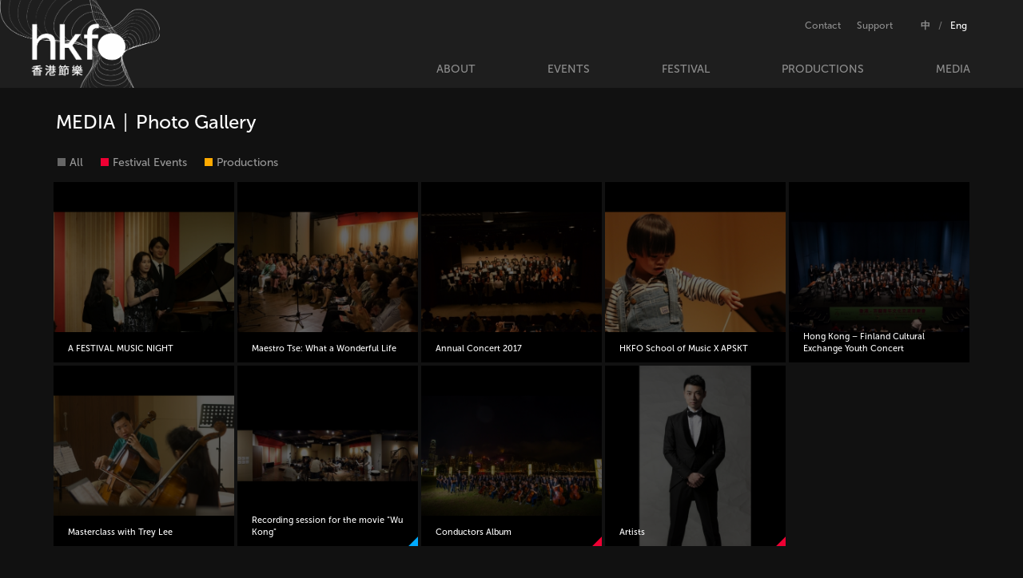

--- FILE ---
content_type: text/html; charset=UTF-8
request_url: https://www.hkfo.org/en/album/Photo_Gallery/1/
body_size: 6316
content:
<!DOCTYPE html>
<html lang="en" class="no-js">
<!-- Head --><head>
<!-- Essential Meta Tags -->
<meta charset="UTF-8" />
<meta name="viewport" content="width=device-width, initial-scale=1.0" />

<meta name="description" content="Hong-Kong-Festival-Orchestra-HKFO-is-a-non-profit-organisation-that-cultivates-music-culture-by-the" />
<meta name="keywords" content="Hong-Kong-Festival-Orchestra-HKFOMusic-Festival-Reinvented" />
<meta name="author" content="HKFO Limited and Hong Kong Festival Orchestra" />
<title>Hong-Kong-Festival-Orchestra-HKFO</title>

<!-- End Essential Meta Tags -->

<meta property="og:title" content="HKFO" />
<meta property="og:description" content="The Hong Kong Festival Orchestra and Voices (HKFO) is one of the largest and leading orchestra and choir festivals in Hong Kong.  Founded in 2009, HKFO brings together experienced local musicians educated amongst the top music institutions from around the globe to provide a series of concerts over the years, collaborating with celebrated artists including the grammy-winning violinist Joshua Bell and composer Eric Whitacre; pianist Yundi Li, cellists Jian Wang and Trey Lee,  conductor Vassily Sinaisky; as well as popular singer George Lam and comedian Jim Chim, amongst many others." />
<meta property="og:image" content="http://www.hkfo.org/en/images/fb_share.png" />

<!-- Icons -->
<link rel="shortcut icon" href="/en/images/favicon.png">
<link rel="icon" href="/en/images/favicon.png" type="image/x-icon">
<!-- end Icons -->

<!-- CSS Files -->

<!-- Font Awesome Icons -->
<link rel="stylesheet" href="/en/css/font-awesome.min.css"/>

<!-- Text Rotator -->
<link rel="stylesheet" href="/en/css/simpletextrotator.css" />

<!-- ionicons Icons -->
<link rel="stylesheet" href="/en/css/ionicons.min.css" />

<!-- Default Style -->
<link rel="stylesheet" href="/en/css/reset.css" />

<!-- Slider -->
<link rel="stylesheet" href="/en/css/slideshow.min.css" />

<!-- Uikit -->
<link rel="stylesheet" href="/en/css/uikit.theme.css" />
<link rel="stylesheet" href="/en/css/uikit.min.css" />

<!-- Bootstrap Framework -->
<link rel="stylesheet" href="/en/css/bootstrap.min.css?v=1" />

<!-- responsive Stylesheet -->
<link rel="stylesheet" href="/en/css/responsive.css" />

<!-- Link Swiper's CSS -->
<link rel="stylesheet" href="/en/js/swiper/css/swiper.min.css">

<!-- slick Stylesheet -->
<link rel="stylesheet" href="/en/js/slick/slick.css" />
<link rel="stylesheet" href="/en/js/slick/slick-theme.css" />

<!-- bootstrap-select Stylesheet -->
<link rel="stylesheet" href="/en/js/bootstrap-select-1.12.2/css/bootstrap-select.css">

<!-- iscroll Stylesheet -->
<link rel="stylesheet" href="/en/js/iscroll/iscroll.css" />

<!-- panorama_viewer Stylesheet -->
<link rel="stylesheet" href="/en/js/panorama_viewer/panorama_viewer.css">

<!-- time picker Stylesheet -->
<link rel="stylesheet" href="//cdnjs.cloudflare.com/ajax/libs/timepicker/1.3.5/jquery.timepicker.min.css">

<!-- Main Stylesheet -->
<link rel="stylesheet" href="/en/css/style.css" />

<!-- Article mod Stylesheet -->
<link rel="stylesheet" href="/en/css/article_mod.css?v=1" />

<!-- Custom Stylesheet -->
<link rel="stylesheet" href="/en/css/custom.css?v=9" />

<!-- End CSS Files -->

<!-- Modernizr Plugin -->
<script src="/en/js/modernizr-custom.js"></script>
<!-- END Modernizr Plugin -->

<!--[if lt IE 9]>
		  <script src="https://cdnjs.cloudflare.com/ajax/libs/html5shiv/3.7.3/html5shiv.min.js"></script>
		  <script src="https://oss.maxcdn.com/respond/1.4.2/respond.min.js"></script>
		<![endif]-->
        
        


</head>
<!-- End Head -->


<!-- Main Body -->
<body class="common_bg theme_black">



<div class="index_bg_overlay"></div>

<!-- Navigation Trigger --> 
<a class="nav-trigger" data-uk-offcanvas="{target:'#navigation', mode:'slide'}"><i class="icon ion-drag f-expanded"></i></a> 

<!-- Off-canvas Navigation -->
<div id="navigation" class="uk-offcanvas"> 
  
  
  <div class="uk-offcanvas-bar"> 
  
  			
				<!-- main menu -->
				
                
					<ul class="uk-nav uk-nav-offcanvas uk-nav-parent-icon" data-uk-nav><li class="uk-parent t-left uppercase"><A href='/en/article/ABOUT/1/1/' title='ABOUT'>ABOUT</A><A href='#' class='btn_arrow'></A><ul class="sub-menu clearfix"><li><A href='/en/article/About-HKFO/7/7/' title='About-HKFO'>About HKFO</A></li></ul>
</li><li class="uk-parent t-left uppercase"><A href='/en/article/EVENTS/2/2/' title='EVENTS'>EVENTS</A><A href='#' class='btn_arrow'></A><ul class="sub-menu clearfix"><li><A href='/en/article/Events/11/11/' title='Events'>Events</A></li><li><A href='/en/article/Artists/12/12/' title='Artists'>Artists</A></li></ul>
</li><li class="uk-parent t-left uppercase"><A href='/en/article/FESTIVAL/3/3/' title='FESTIVAL'>FESTIVAL</A><A href='#' class='btn_arrow'></A><ul class="sub-menu clearfix"><li><A href='/en/article/About-our-Festival/13/13/' title='About-our-Festival'>About our Festival</A></li><li><A href='/en/article/Festival-Events/14/14/' title='Festival-Events'>Festival Events</A></li><li><A href='/en/article/Festival-Artists/15/15/' title='Festival-Artists'>Festival Artists</A></li><li><A href='/en/article/Conductors/16/16/' title='Conductors'>Conductors</A></li><li><A href='/en/article/Join-Our-Festival/54/268/' title='Join-Our-Festival'>Join Our Festival</A></li><li><A href='/en/article/Our-Sponsors/18/18/' title='Our-Sponsors'>Our Sponsors</A></li></ul>
</li><li class="uk-parent t-left uppercase"><A href='/en/article/PRODUCTIONS/5/5/' title='PRODUCTIONS'>PRODUCTIONS</A><A href='#' class='btn_arrow'></A><ul class="sub-menu clearfix"><li><A href='/en/article/About-HKFO-Productions/28/28/' title='About-HKFO-Productions'>About HKFO Productions</A></li><li><A href='/en/article/Event-Live-Music/29/29/' title='Event-Live-Music'>Event Live Music</A></li><li><A href='/en/article/Wedding-Live-Music/30/30/' title='Wedding-Live-Music'>Wedding Live Music</A></li><li><A href='/en/article/Recording-Services/31/31/' title='Recording-Services'>Recording Services</A></li><li><A href='/en/article/Notable-Work/32/32/' title='Notable-Work'>Notable Work</A></li></ul>
</li><li class="uk-parent t-left uppercase"><A href='/en/article/MEDIA/6/6/' title='MEDIA'>MEDIA</A><A href='#' class='btn_arrow'></A><ul class="sub-menu clearfix"><li><A href='/en/article/Testimonials/34/34/' title='Testimonials'>Testimonials</A></li><li><A href='/en/article/Photo-Gallery/35/35/' title='Photo-Gallery'>Photo Gallery</A></li><li><A href='/en/article/HKFO-TV/36/36/' title='HKFO-TV'>HKFO TV</A></li></ul>
</li></ul>
				
				<!--/ main menu -->
  
  
  
  <!-- Links

    
    
    <ul class="uk-nav uk-nav-offcanvas uk-nav-parent-icon" data-uk-nav>
      <li class="uk-parent t-left uppercase"> <a href="#">About</a>
        <ul class="uk-nav-sub">
          <li><a href="/en/article/About-HKFO/7/7/" title="About-HKFO">About HKFO</a></li>
          <li><a href="/en/article/Management/8/8/" title="Management">Management</a></li>
          <li><a href="/en/article/Campus-Concert-Hall/9/9/" title="Campus-Concert-Hall">Campus &amp; Concert Hall</a></li>
          <li><a href="/en/article/Work-with-us/10/10/" title="Work-with-us">Work with us</a></li>
        </ul>
      </li>
      <li class="uk-parent t-left uppercase"> <a href="#">Events</a>
        <ul class="uk-nav-sub">
          <li><a href="/en/article/Events/11/11/" title="Events">Events</a></li>
          <li><a href="/en/article/Artists/12/12/" title="Artists">Artists</a></li>
        </ul>
      </li>
      <li class="uk-parent t-left uppercase"> <a href="#">Festivals</a>
        <ul class="uk-nav-sub">
          <li><a href="/en/article/About-our-Festivals/13/13/" title="About-our-Festivals">About our Festivals</a></li>
          <li><a href="/en/article/Festival-Events/14/14/" title="Festival-Events">Festival Events</a></li>
          <li><a href="/en/article/Festival-Artists/15/15/" title="Festival-Artists">Festival Artists</a></li>
          <li><a href="/en/article/Conductors/16/16/" title="Conductors">Conductors</a></li>
          <li><a href="/en/article/Join-our-Festival/17/17/" title="Join-our-Festival">Join our Festival</a></li>
          <li><a href="/en/article/Our-Sponsors/18/18/" title="Our-Sponsors">Our Sponsors</a></li>
        </ul>
      </li>
      <li class="uk-parent t-left uppercase"> <a href="#">School</a>
        <ul class="uk-nav-sub">
          <li><a href="/en/article/About-our-School/19/19/" title="About-our-School">About our School</a></li>
          <li><a href="/en/article/Hiring-our-facilities/20/20/" title="Hiring-our-facilities">Hiring our facilities</a></li>
          <li><a href="/en/article/School-Events/21/21/" title="School-Events">School Events</a></li>
          <li><a href="/en/article/Faculty/22/22/" title="Faculty">Faculty</a></li>
          <li><a href="/en/article/Orchestra-Class/23/23/" title="Orchestra-Class">Orchestra Class</a></li>
          <li><a href="/en/article/Chamber-music-classes/24/24/" title="Chamber-music-classes">Chamber music classes</a></li>
          <li><a href="/en/article/Solo-Class/25/25/" title="Solo-Class">Solo Class</a></li>
          <li><a href="/en/article/Music-for-Kids/26/26/" title="Music-for-Kids">Music for Kids</a></li>
          <li><a href="/en/article/Students-Gallery-Albums/27/27/" title="Students-Gallery-Albums">Students' Gallery (Albums)</a></li>
        </ul>
      </li>
      <li class="uk-parent t-left uppercase"> <a href="#">Productions</a>
        <ul class="uk-nav-sub">
          <li><a href="/en/article/About-HKFO-Productions/28/28/" title="About-HKFO-Productions">About HKFO Productions</a></li>
          <li><a href="/en/article/Live-music/29/29/" title="Live-music">Live music</a></li>
          <li><a href="/en/article/Wedding-live-music/30/30/" title="Wedding-live-music">Wedding live music</a></li>
          <li><a href="/en/article/Recording/31/31/" title="Recording">Recording</a></li>
          <li><a href="/en/article/Notable-Work/32/32/" title="Notable-Work">Notable Work</a></li>
          <li><a href="/en/article/Engage-us/33/33/" title="Engage-us">Engage us</a></li>
        </ul>
      </li>
      <li class="uk-parent t-left uppercase"> <a href="#">Media</a>
        <ul class="uk-nav-sub">
          <li><a href="/en/article/Testimonials/34/34/" title="Testimonials">Testimonials</a></li>
          <li><a href="/en/article/Photo-Gallery/35/35/" title="Photo-Gallery">Photo Gallery</a></li>
          <li><a href="/en/article/HKFO-TV/36/36/" title="HKFO-TV">HKFO TV</a></li>
        </ul>
      </li>
    </ul>
    <!-- End Links --> 
    
    <div class="side_submenu">
    	
					<ul class="link-item navRight"><li><A href='/en/article/Contact/38/72/' title='Contact'>Contact</A></li><li><A href='/en/article/Support/39/73/' title='Support'>Support</A></li></ul>
			
    </div>
    
    
    
    <!-- Navigation Footer -->
    <div class="navigation-footer"> 
      
      <!-- Row -->
      <div class="row"> 
        
        <!-- Column -->
        <div class="col-md-12"> 
          
          <!-- Social Links -->
          <ul class="t-left f-small">
            <li> <a href="#" onClick="window.location = window.location.href.replace('/en/', '/tc/')"> 中 </a></li>
            <li class="active"><a href="#" onClick="window.location = window.location.href.replace('/en/', '/en/')"> Eng </a></li>
          </ul>
          <!-- End Social Links --> 
          
        </div>
        <!-- End Column --> 
        
      </div>
      <!-- End Row --> 
      
    </div>
    <!-- End Navigation Footer --> 
    
  </div>
  <!-- End Links --> 
  
</div>
<!-- End Off-canvas Navigation -->

<header id="header" class="site-header style1 cta_button"> 
  <!-- header bg -->
  <div class="kl-header-bg"></div>
  <!--/ header bg --> 
  
  <!-- siteheader-container -->
  <div class="siteheader-container"> 
    <!-- top-header -->
    <div class="kl-top-header clearfix container"> 
      <!-- HEADER ACTION -->
      <div class="header-links-container"> 
        
        <!-- link -->
        
        
					<ul class="link-item navRight"><li><A href='/en/article/Contact/38/72/' title='Contact'>Contact</A></li><li><A href='/en/article/Support/39/73/' title='Support'>Support</A></li></ul>
			
        
        <!--/ link --> 
        
        <!-- Languages -->
        <ul class="lang-item navRight">
          <li> <a href="#" onClick="window.location = window.location.href.replace('/en/', '/tc/')"> 中 </a></li>
          <li> <span>/</span> </li>
          <li class="active"><a href="#" onClick="window.location = window.location.href.replace('/en/', '/en/')"> Eng </a></li>
          <!--<li> <a href="#"> <span class="hidden-xs">Eng</span> </a></li>-->
        </ul>
        <!--/ Languages --> 
        
      </div>
      <!--/ HEADER ACTION --> 
      
      <!-- HEADER ACTION left -->
      <div class="header-leftside-container"> 
        <!-- Header Social links --> 
        
        <!--/ Header Social links -->
        
        <div class="clearfix visible-xxs"> </div>
        
        <!-- header contact text 
						<span class="kl-header-toptext">abcde</span>
						/ header contact text --> 
      </div>
      <!--/ HEADER ACTION left --> 
    </div>
    <!--/ top-header --> 
    
    <!-- left side --> 
    <!-- logo container-->
    <div class="logo-container hasInfoCard logosize--yes"> 
      <!-- Logo -->
      <h1 class="site-logo logo" id="logo"> <a href="/en/indexpage/N/" title=""> <img src="/en/images/logo_hkfo.png" class="logo-img" alt="HKFO logo" title="HKFO logo" /> </a> </h1>
      <!--/ Logo --> 
      
      <!-- InfoCard --> 
      
      <!--/ InfoCard --> 
      
    </div>
    <!--/ logo container--> 
    
    <!-- separator 
    <div class="separator visible-xxs"></div>
     separator --> 
    
    <!-- responsive menu trigger 
    <div id="zn-res-menuwrapper"> <a href="#" class="zn-res-trigger zn-header-icon"></a> </div>
    responsive menu trigger -->
    
    			
				<!-- main menu -->
				<div id="main-menu" class="main-nav zn_mega_wrapper container">
					<ul id="menu-main-menu" class="main-menu zn_mega_menu"><li class="menu-item-has-children"><A href='/en/article/ABOUT/1/1/' title='ABOUT'>ABOUT</A><ul class="sub-menu clearfix"><li><A href='/en/article/About-HKFO/7/7/' title='About-HKFO'>About HKFO</A></li></ul>
</li><li class="menu-item-has-children"><A href='javascript:void(0)' title='EVENTS'>EVENTS</A><ul class="sub-menu clearfix"><li><A href='/en/article/Events/11/11/' title='Events'>Events</A></li><li><A href='/en/article/Artists/12/12/' title='Artists'>Artists</A></li></ul>
</li><li class="menu-item-has-children"><A href='/en/article/FESTIVAL/3/3/' title='FESTIVAL'>FESTIVAL</A><ul class="sub-menu clearfix"><li><A href='/en/article/About-our-Festival/13/13/' title='About-our-Festival'>About our Festival</A></li><li><A href='/en/article/Festival-Events/14/14/' title='Festival-Events'>Festival Events</A></li><li><A href='/en/article/Festival-Artists/15/15/' title='Festival-Artists'>Festival Artists</A></li><li><A href='/en/article/Conductors/16/16/' title='Conductors'>Conductors</A></li><li><A href='/en/article/Join-Our-Festival/54/268/' title='Join-Our-Festival'>Join Our Festival</A></li><li><A href='/en/article/Our-Sponsors/18/18/' title='Our-Sponsors'>Our Sponsors</A></li></ul>
</li><li class="menu-item-has-children"><A href='/en/article/PRODUCTIONS/5/5/' title='PRODUCTIONS'>PRODUCTIONS</A><ul class="sub-menu clearfix"><li><A href='/en/article/About-HKFO-Productions/28/28/' title='About-HKFO-Productions'>About HKFO Productions</A></li><li><A href='/en/article/Event-Live-Music/29/29/' title='Event-Live-Music'>Event Live Music</A></li><li><A href='/en/article/Wedding-Live-Music/30/30/' title='Wedding-Live-Music'>Wedding Live Music</A></li><li><A href='/en/article/Recording-Services/31/31/' title='Recording-Services'>Recording Services</A></li><li><A href='/en/article/Notable-Work/32/32/' title='Notable-Work'>Notable Work</A></li></ul>
</li><li class="menu-item-has-children"><A href='javascript:void(0)' title='MEDIA'>MEDIA</A><ul class="sub-menu clearfix"><li><A href='/en/article/Testimonials/34/34/' title='Testimonials'>Testimonials</A></li><li><A href='/en/article/Photo-Gallery/35/35/' title='Photo-Gallery'>Photo Gallery</A></li><li><A href='/en/article/HKFO-TV/36/36/' title='HKFO-TV'>HKFO TV</A></li></ul>
</li></ul>
				</div>
				<!--/ main menu -->
  </div>
  <!--/ siteheader-container --> 
</header>

<!-- Container -->
<div class="container">


<div id="common_head">

<h3 class="article_heading"><ul><li><a href="/en/article/MEDIA/6/6/" title="MEDIA">MEDIA</a></li><li>|</i><li><a href="/en/article/Photo-Gallery/35/35/" title="Photo-Gallery">Photo Gallery</a></li></ul></h3>    
    <div class="content_wrap">
      <div class="tool_control">

        
        <!-- feature Filters -->
        <ul id="feature" class="works-filter-portfolio uk-subnav uppercase f-small ultrabold">
          <li data-uk-filter=""><a href="">All</a></li>
<li data-uk-filter="filter-1"><a href="">Festival Events</a></li><li data-uk-filter="filter-3"><a href="">Productions</a></li>		  
		</ul>
        <!-- End feature Filters 
        
        <!-- sorting by date 
        <div class="showdate"><span>Sort by date</span>
          <div class="btnwrapper">
            <input type="checkbox" name="toggle" id="toggle">
            <label for="toggle"></label>
          </div>
        </div>
      </div>
      <!-- end sorting by date -->
      
      

      
      <!-- Work Previews -->
      <div class="gutter-container-full" data-uk-grid="{controls: '#feature'}"> 




				<div class="work gutter uk-width-small-1-1 uk-width-medium-1-5" data-uk-filter="filter-2"> 
				  <!-- Work Image --> 
				  <span class="gutter_bg"><img src='/en/images/loader.gif' data-original='/upload/hkfo/album/r_b7a0b2f03887efc048d128a345ebe4b7.png' alt='b7a0b2f03887efc048d128a345ebe4b7.jpg'/></span> 
				  <!-- End Work Image --> 
				  <!-- Hover Lightbox -->
				  <a href="/en/photo/A-FESTIVAL-MUSIC-NIGHT/12/1/"> 
				  <!-- Hover -->
				  <div class="white-hover">
					
					<div class="index_flag "></div>
					<div class="item_text_wrap">A FESTIVAL MUSIC NIGHT</div>
				  </div>
				  <!-- End Hover --> 
				  </a> 
				  <!-- End Hover Lightbox --> 
				</div>
						
				<div class="work gutter uk-width-small-1-1 uk-width-medium-1-5" data-uk-filter="filter-2"> 
				  <!-- Work Image --> 
				  <span class="gutter_bg"><img src='/en/images/loader.gif' data-original='/upload/hkfo/album/r_9adf01cc75ad5d0e13d50a66bb11c7db.png' alt='9adf01cc75ad5d0e13d50a66bb11c7db.jpg'/></span> 
				  <!-- End Work Image --> 
				  <!-- Hover Lightbox -->
				  <a href="/en/photo/Maestro-Tse-What-a-Wonderful-Life/11/1/"> 
				  <!-- Hover -->
				  <div class="white-hover">
					
					<div class="index_flag "></div>
					<div class="item_text_wrap">Maestro Tse: What a Wonderful Life</div>
				  </div>
				  <!-- End Hover --> 
				  </a> 
				  <!-- End Hover Lightbox --> 
				</div>
						
				<div class="work gutter uk-width-small-1-1 uk-width-medium-1-5" data-uk-filter="filter-2"> 
				  <!-- Work Image --> 
				  <span class="gutter_bg"><img src='/en/images/loader.gif' data-original='/upload/hkfo/album/r_0eeb5e5928f69d42c585e32f990e177a.png' alt='0eeb5e5928f69d42c585e32f990e177a.jpg'/></span> 
				  <!-- End Work Image --> 
				  <!-- Hover Lightbox -->
				  <a href="/en/photo/Annual-Concert-2017/10/1/"> 
				  <!-- Hover -->
				  <div class="white-hover">
					
					<div class="index_flag "></div>
					<div class="item_text_wrap">Annual Concert 2017</div>
				  </div>
				  <!-- End Hover --> 
				  </a> 
				  <!-- End Hover Lightbox --> 
				</div>
						
				<div class="work gutter uk-width-small-1-1 uk-width-medium-1-5" data-uk-filter="filter-2"> 
				  <!-- Work Image --> 
				  <span class="gutter_bg"><img src='/en/images/loader.gif' data-original='/upload/hkfo/album/r_9a22c2fd73f6a0d4b5f316ae05b8c147.png' alt='9a22c2fd73f6a0d4b5f316ae05b8c147.jpg'/></span> 
				  <!-- End Work Image --> 
				  <!-- Hover Lightbox -->
				  <a href="/en/photo/HKFO-School-of-Music-X-APSKT/9/1/"> 
				  <!-- Hover -->
				  <div class="white-hover">
					
					<div class="index_flag "></div>
					<div class="item_text_wrap">HKFO School of Music X APSKT</div>
				  </div>
				  <!-- End Hover --> 
				  </a> 
				  <!-- End Hover Lightbox --> 
				</div>
						
				<div class="work gutter uk-width-small-1-1 uk-width-medium-1-5" data-uk-filter="filter-2"> 
				  <!-- Work Image --> 
				  <span class="gutter_bg"><img src='/en/images/loader.gif' data-original='/upload/hkfo/album/r_6aa3ab49b08d9a9ce4e72236a1566494.png' alt='6aa3ab49b08d9a9ce4e72236a1566494.jpg'/></span> 
				  <!-- End Work Image --> 
				  <!-- Hover Lightbox -->
				  <a href="/en/photo/Hong-Kong-–-Finland-Cultural-Exchange-Youth-Concert/8/1/"> 
				  <!-- Hover -->
				  <div class="white-hover">
					
					<div class="index_flag "></div>
					<div class="item_text_wrap">Hong Kong – Finland Cultural Exchange Youth Concert</div>
				  </div>
				  <!-- End Hover --> 
				  </a> 
				  <!-- End Hover Lightbox --> 
				</div>
						
				<div class="work gutter uk-width-small-1-1 uk-width-medium-1-5" data-uk-filter="filter-2"> 
				  <!-- Work Image --> 
				  <span class="gutter_bg"><img src='/en/images/loader.gif' data-original='/upload/hkfo/album/r_b17a5ab7d8ee5437f7ee366dbf137db7.png' alt='b17a5ab7d8ee5437f7ee366dbf137db7.jpg'/></span> 
				  <!-- End Work Image --> 
				  <!-- Hover Lightbox -->
				  <a href="/en/photo/Masterclass-with-Trey-Lee/7/1/"> 
				  <!-- Hover -->
				  <div class="white-hover">
					
					<div class="index_flag "></div>
					<div class="item_text_wrap">Masterclass with Trey Lee</div>
				  </div>
				  <!-- End Hover --> 
				  </a> 
				  <!-- End Hover Lightbox --> 
				</div>
						
				<div class="work gutter uk-width-small-1-1 uk-width-medium-1-5" data-uk-filter="filter-3"> 
				  <!-- Work Image --> 
				  <span class="gutter_bg"><img src='/en/images/loader.gif' data-original='/upload/hkfo/album/r_e82e2c300b4eb8a3a142b13058b156d2.png' alt='e82e2c300b4eb8a3a142b13058b156d2.jpg'/></span> 
				  <!-- End Work Image --> 
				  <!-- Hover Lightbox -->
				  <a href="/en/photo/Recording-session-for-the-movie-Wu-Kong/6/1/"> 
				  <!-- Hover -->
				  <div class="white-hover">
					
					<div class="index_flag blue"></div>
					<div class="item_text_wrap">Recording session for the movie "Wu Kong"</div>
				  </div>
				  <!-- End Hover --> 
				  </a> 
				  <!-- End Hover Lightbox --> 
				</div>
						
				<div class="work gutter uk-width-small-1-1 uk-width-medium-1-5" data-uk-filter="filter-1"> 
				  <!-- Work Image --> 
				  <span class="gutter_bg"><img src='/en/images/loader.gif' data-original='/upload/hkfo/album/r_62008e51c95de99c3231e887fe4ff036.png' alt='62008e51c95de99c3231e887fe4ff036.jpg'/></span> 
				  <!-- End Work Image --> 
				  <!-- Hover Lightbox -->
				  <a href="/en/photo/Conductors-Album/3/1/"> 
				  <!-- Hover -->
				  <div class="white-hover">
					
					<div class="index_flag red"></div>
					<div class="item_text_wrap">Conductors Album</div>
				  </div>
				  <!-- End Hover --> 
				  </a> 
				  <!-- End Hover Lightbox --> 
				</div>
						
				<div class="work gutter uk-width-small-1-1 uk-width-medium-1-5" data-uk-filter="filter-1"> 
				  <!-- Work Image --> 
				  <span class="gutter_bg"><img src='/en/images/loader.gif' data-original='/upload/hkfo/album/r_2db681cbac12e05a0b03c5eb7a88e1b5.png' alt='2db681cbac12e05a0b03c5eb7a88e1b5.jpg'/></span> 
				  <!-- End Work Image --> 
				  <!-- Hover Lightbox -->
				  <a href="/en/photo/Artists/1/1/"> 
				  <!-- Hover -->
				  <div class="white-hover">
					
					<div class="index_flag red"></div>
					<div class="item_text_wrap">Artists</div>
				  </div>
				  <!-- End Hover --> 
				  </a> 
				  <!-- End Hover Lightbox --> 
				</div>
								

        
      </div>
      <!-- End Right Side --> 
      
    </div>
    <!-- End content wrap -->

        
    <input type="hidden" class=button name="fn_action" id="fn_action" value="display_album_block" >
    <input type="hidden" class=button name="lastblock" id="lastblock" value="9" >
    <input type="hidden" name="fn_aid" id="fn_aid" value="35" >
    <input type="hidden" name="fn_type" id="fn_type" value="1" >
    <input type="hidden" name="fn_lang" id="fn_lang" value="en" >

	<div id="block_footer"></div>

	
			
			</div>
			<!-- End Homepage -->
		</div>
		<!-- End Container -->
        
        
       
        
<footer>&copy; Hong Kong Festival Orchestra.
All rights reserved.</footer>
        
        
        
        
		<!-- JavaSript Files -->
		
			<!-- Essential JS Files -->
			
				<!-- jQuery -->
				<script src="/en/js/jquery-3.1.1.min.js"></script>
               
				
				<!-- Bootstrap Framework -->
				<script src="/en/js/bootstrap.min.js"></script>
				
				<!-- Uikit Framework -->
				<script src="/en/js/uikit.min.js"></script>

                
			
				<!-- Plugins -->
			
				<!-- Dynamic Portfolio Grid -->
				<script src="/en/js/grid.min.js"></script>

				
				<!-- Contact Form Validation -->
				<script src="/en/js/contact.js"></script> 
				
				
				<!-- Lightbox -->
				<script src="/en/js/lightbox.js"></script>
                
                <!-- Swiper JS -->
    			<script src="/en/js/swiper/js/swiper.min.js"></script>
                
                
                
                <!-- slick JS -->
    			<script src="/en/js/slick/slick.min.js"></script>
                
                <!-- iscroll JS -->
    			<script src="/en/js/iscroll/iscroll.js"></script>
                

				<!-- bootstrap-select JS -->
    			<script src="/en/js/bootstrap-select-1.12.2/js/bootstrap-select.min.js"></script>
                
                <!-- isotope JS -->
    			<script src="/en//js/isotope.pkgd.min.js"></script>
                
                <script src="/en//js/timepicker/jquery.timepicker.min.js?v=1"></script>
                
                <!-- lazyload -->
				<script type="text/javascript" src="/en/js/jquery.lazyload.min.js"></script>
				<script type="text/javascript" src="/en/js/waypoints/jquery.waypoints.min.js"></script>
				<script type="text/javascript" src="/en/js/5x3.js"></script>
                
                <script async src="https://www.youtube.com/iframe_api"></script>

				<script type="text/javascript" src="/en/js/jquery.validate.min.js"></script>

				<!-- Custom Scripts -->
				<script src="/en/js/custom.js?v=3"></script>
                
                
                
				<script>

var isMobile = {
    Android: function() {
        return navigator.userAgent.match(/Android/i);
    },
    BlackBerry: function() {
        return navigator.userAgent.match(/BlackBerry/i);
    },
    iOS: function() {
        return navigator.userAgent.match(/iPhone|iPad|iPod/i);
    },
    Opera: function() {
        return navigator.userAgent.match(/Opera Mini/i);
    },
    Windows: function() {
        return navigator.userAgent.match(/IEMobile/i);
    },
    any: function() {
        return (isMobile.Android() || isMobile.BlackBerry() || isMobile.iOS() || isMobile.Opera() || isMobile.Windows());
    }
};




	$('.startindex').fadeIn(2000);

	if(isMobile.any()) {
		$('.video-background').hide();
	} else {
		$('.video-background').delay(1000).fadeIn(2000);
	}
	
</script>


	

				<script>
				
var isMobile = {
    Android: function() {
        return navigator.userAgent.match(/Android/i);
    },
    BlackBerry: function() {
        return navigator.userAgent.match(/BlackBerry/i);
    },
    iOS: function() {
        return navigator.userAgent.match(/iPhone|iPad|iPod/i);
    },
    Opera: function() {
        return navigator.userAgent.match(/Opera Mini/i);
    },
    Windows: function() {
        return navigator.userAgent.match(/IEMobile/i);
    },
    any: function() {
        return (isMobile.Android() || isMobile.BlackBerry() || isMobile.iOS() || isMobile.Opera() || isMobile.Windows());
    }
};


				
				
if(isMobile.any()) {
					$('.index_bg').css('background-image', 'url("")');
					$('.index_bg_overlay').fadeOut(1000);
} else {
	setTimeout(function(){
						$('.index_bg').css('background-image', 'url("")');
					}, 3000);
};
				
				
				
                 function onYouTubeIframeAPIReady() {
                  var player;
                  player = new YT.Player('muteYouTubeVideoPlayer', {
                    videoId: 'eS1WLXz0J5c', // YouTube Video ID
                    width: '100%',               // Player width (in px)
                    height: '100%',              // Player height (in px)
                    playerVars: {
                      autoplay: 1,        // Auto-play the video on load
                      controls: 0,        // Show pause/play buttons in player
                      showinfo: 0,        // Hide the video title
                      modestbranding: 0,  // Hide the Youtube Logo
                      loop: 1,           // Run the video in a loop
                      fs: 0,              // Hide the full screen button
                      rel: 0,				// Hide related video at the end
                      cc_load_policy: 0, // Hide closed captions
                      iv_load_policy: 0,  // Hide the Video Annotations
                      autohide: 1         // Hide video controls when playing
                    },
                    events: {
						onReady: function(e) {
							e.target.mute();
						},
						onStateChange: function(e){
								if (e.data === YT.PlayerState.ENDED) {
									player.playVideo(); 
								}
						}
                    }
				  });
                 }
                
                

</script>              


	
		
	</body>
	<!-- End Body -->
	
</html>


--- FILE ---
content_type: text/css
request_url: https://www.hkfo.org/en/css/uikit.theme.css
body_size: 28252
content:
@import 'https://fonts.googleapis.com/css?family=Roboto+Mono';
html {
	font-family: ProximaNova, -apple-system, BlinkMacSystemFont, "Segoe UI", Roboto, "Helvetica Neue", Arial, sans-serif;
	font-size: 15px;
	font-weight: normal;
	line-height: 1.5;
	-webkit-text-size-adjust: 100%;
	-ms-text-size-adjust: 100%;
	background: #fff;
	color: #666;
	-webkit-font-smoothing: antialiased;
	-moz-osx-font-smoothing: grayscale;
	text-rendering: optimizeLegibility
}
body {
	margin: 0
}
a {
	background-color: transparent;
	-webkit-text-decoration-skip: objects
}
a:active, a:hover {
	outline: 0
}
a, .uk-link {
	color: #1e87f0;
	text-decoration: none;
	cursor: pointer
}
a:hover, .uk-link:hover {
	color: #0f6ecd;
	text-decoration: underline
}
abbr[title] {
	border-bottom: none;
	text-decoration: underline;
	text-decoration: underline dotted
}
b, strong {
	font-weight: inherit
}
b, strong {
	font-weight: bolder
}
:not(pre)>code, :not(pre)>kbd, :not(pre)>samp {
	font-size: 12px;
	font-family: 'Roboto Mono', monospace;
	color: #f0506e;
	white-space: nowrap;
	padding: 2px 6px;
	background: #f8f8f8
}
em {
	color: #f0506e
}
ins {
	background: #ffd;
	color: #666;
	text-decoration: none
}
mark {
	background: #ffd;
	color: #666
}
q {
	font-style: italic
}
small {
	font-size: 80%
}
sub, sup {
	font-size: 75%;
	line-height: 0;
	position: relative;
	vertical-align: baseline
}
sup {
	top: -0.5em
}
sub {
	bottom: -0.25em
}
audio, canvas, iframe, img, svg, video {
	vertical-align: middle
}
audio, canvas, img, video {
	max-width: 100%;
	height: auto;
	box-sizing: border-box
}
img {
	border-style: none
}
svg:not(:root) {
	overflow: hidden
}
p, ul, ol, dl, pre, address, fieldset, figure {
	margin: 0 0 20px 0
}
*+p, *+ul, *+ol, *+dl, *+pre, *+address, *+fieldset, *+figure {
	margin-top: 20px
}
h1, .uk-h1, h2, .uk-h2, h3, .uk-h3, h4, .uk-h4, h5, .uk-h5, h6, .uk-h6 {
	margin: 0 0 20px 0;
	font-family: ProximaNova, -apple-system, BlinkMacSystemFont, "Segoe UI", Roboto, "Helvetica Neue", Arial, sans-serif;
	font-weight: 300;
	color: #222;
	text-transform: none
}
*+h1, *+.uk-h1, *+h2, *+.uk-h2, *+h3, *+.uk-h3, *+h4, *+.uk-h4, *+h5, *+.uk-h5, *+h6, *+.uk-h6 {
	margin-top: 40px
}
h1, .uk-h1 {
	font-size: 38px;
	line-height: 1.2
}
h2, .uk-h2 {
	font-size: 30px;
	line-height: 1.3
}
h3, .uk-h3 {
	font-size: 24px;
	line-height: 1.4
}
h4, .uk-h4 {
	font-size: 20px;
	line-height: 1.4
}
h5, .uk-h5 {
	font-size: 15px;
	line-height: 1.4
}
h6, .uk-h6 {
	font-size: 14px;
	line-height: 1.4
}
ul, ol {
	padding-left: 30px
}
ul>li>ul, ul>li>ol, ol>li>ol, ol>li>ul {
	margin: 0
}
dt {
	font-weight: bold
}
dd {
	margin-left: 0
}
hr, .uk-hr {
	box-sizing: content-box;
	height: 0;
	overflow: visible;
	margin: 0 0 20px 0;
	border: 0;
	border-top: 1px solid #e5e5e5
}
*+hr, *+.uk-hr {
	margin-top: 20px
}
address {
	font-style: normal
}
blockquote {
	margin: 0 0 20px 0;
	font-size: 20px;
	line-height: 1.5;
	font-style: italic;
	color: #222
}
*+blockquote {
	margin-top: 20px
}
blockquote p:last-of-type {
	margin-bottom: 0
}
blockquote footer {
	margin-top: 10px;
	font-size: 14px;
	line-height: 1.5;
	color: #666
}
blockquote footer::before {
	content: "— "
}
pre {
	font: 12px / 1.5 'Roboto Mono', monospace;
	color: #666;
	-moz-tab-size: 4;
	tab-size: 4;
	overflow: auto;
	padding: 25px;
	border: 0 solid #e5e5e5;
	border-radius: 0;
	background: #f8f8f8
}
pre code {
	font-family: 'Roboto Mono', monospace
}
::-moz-selection {
background:#39f;
color:#fff;
text-shadow:none
}
::selection {
	background: #39f;
	color: #fff;
	text-shadow: none
}
article, aside, details, figcaption, figure, footer, header, main, nav, section, summary {
	display: block
}
progress {
	vertical-align: baseline
}
template, [hidden] {
display:none
}
iframe {
	border: 0
}
a, area, button, input, label, select, summary, textarea {
	touch-action: manipulation
}
.var-media-s:before {
	content: '640px'
}
.var-media-m:before {
	content: '960px'
}
.var-media-l:before {
	content: '1200px'
}
.var-media-xl:before {
	content: '1600px'
}
a.uk-link-muted, .uk-link-muted a {
	color: #999
}
a.uk-link-muted:hover, .uk-link-muted a:hover {
	color: #666
}
a.uk-link-reset, a.uk-link-reset:hover, a.uk-link-reset:focus, .uk-link-reset a, .uk-link-reset a:hover, .uk-link-reset a:focus {
	color: inherit !important;
	text-decoration: none !important
}
.uk-heading-primary {
	font-size: 38px;
	line-height: 1.2
}
@media (min-width:960px) {
.uk-heading-primary {
	font-size: 3.75rem;
	line-height: 1.1
}
}
.uk-heading-hero {
	font-size: 4rem;
	line-height: 1.1
}
@media (min-width:640px) {
.uk-heading-hero {
	font-size: 6rem;
	line-height: 1
}
}
@media (min-width:960px) {
.uk-heading-hero {
	font-size: 8rem;
	line-height: 1
}
}
.uk-heading-divider {
	padding-bottom: 10px;
	border-bottom: 1px solid #e5e5e5
}
.uk-heading-bullet {
	position: relative
}
.uk-heading-bullet::before {
	content: "";
	display: inline-block;
	position: relative;
top:calc(-0.1 * 1em);
	vertical-align: middle;
	height: .9em;
	margin-right: 10px;
	border-left: 5px solid #e5e5e5
}
.uk-heading-line {
	overflow: hidden
}
.uk-heading-line>* {
	display: inline-block;
	position: relative
}
.uk-heading-line>:before, .uk-heading-line>:after {
	content: "";
	position: absolute;
top:calc(50% - (1px / 2));
	width: 2000px;
	border-bottom: 1px solid #e5e5e5
}
.uk-heading-line>:before {
	right: 100%;
	margin-right: .6em
}
.uk-heading-line>:after {
	left: 100%;
	margin-left: .6em
}
[class*='uk-divider'] {
border:none;
margin-bottom:20px
}
*+[class*='uk-divider'] {
margin-top:20px
}
.uk-divider-icon {
	position: relative;
	height: 20px;
	background-image: url("data:image/svg+xml;charset=UTF-8,%3Csvg%20width%3D%2220%22%20height%3D%2220%22%20viewBox%3D%220%200%2020%2020%22%20xmlns%3D%22http%3A%2F%2Fwww.w3.org%2F2000%2Fsvg%22%3E%0A%20%20%20%20%3Ccircle%20fill%3D%22none%22%20stroke%3D%22%23e5e5e5%22%20stroke-width%3D%222%22%20cx%3D%2210%22%20cy%3D%2210%22%20r%3D%227%22%3E%3C%2Fcircle%3E%0A%3C%2Fsvg%3E%0A");
	background-repeat: no-repeat;
	background-position: 50% 50%
}
.uk-divider-icon::before, .uk-divider-icon::after {
	content: "";
	position: absolute;
	top: 50%;
max-width:calc(50% - (50px / 2));
	border-bottom: 1px solid #e5e5e5
}
.uk-divider-icon::before {
right:calc(50% + (50px / 2));
	width: 100%
}
.uk-divider-icon::after {
left:calc(50% + (50px / 2));
	width: 100%
}
.uk-divider-small {
	line-height: 0
}
.uk-divider-small::after {
	content: "";
	display: inline-block;
	width: 100px;
	max-width: 100%;
	border-top: 1px solid #e5e5e5;
	vertical-align: top
}
.uk-list {
	padding: 0;
	list-style: none
}
.uk-list>li::before, .uk-list>li::after {
	content: "";
	display: table
}
.uk-list>li::after {
	clear: both
}
.uk-list>li>:last-child {
	margin-bottom: 0
}
.uk-list ul {
	margin: 0;
	padding-left: 30px;
	list-style: none
}
.uk-list>li:nth-child(n+2), .uk-list>li>ul {
	margin-top: 10px
}
.uk-list-divider>li:nth-child(n+2) {
	margin-top: 10px;
	padding-top: 10px;
	border-top: 1px solid #e5e5e5
}
.uk-list-striped>li {
	padding: 10px 10px;
	border-bottom: 1px solid #e5e5e5
}
.uk-list-striped>li:nth-of-type(odd) {
	background: #f8f8f8
}
.uk-list-striped>li:nth-child(n+2) {
	margin-top: 0
}
.uk-list-bullet>li {
	position: relative;
	padding-left: calc(1.5em + 10px)
}
.uk-list-bullet>li::before {
	content: "";
	position: absolute;
	top: 0;
	left: 0;
	width: 1.5em;
	height: 1.5em;
	background-image: url("data:image/svg+xml;charset=UTF-8,%3Csvg%20width%3D%226%22%20height%3D%226%22%20viewBox%3D%220%200%206%206%22%20xmlns%3D%22http%3A%2F%2Fwww.w3.org%2F2000%2Fsvg%22%3E%0A%20%20%20%20%3Ccircle%20fill%3D%22%23666%22%20cx%3D%223%22%20cy%3D%223%22%20r%3D%223%22%3E%3C%2Fcircle%3E%0A%3C%2Fsvg%3E");
	background-repeat: no-repeat;
	background-position: 50% 50%;
	float: left
}
.uk-list-large>li:nth-child(n+2), .uk-list-large>li>ul {
	margin-top: 20px
}
.uk-list-large.uk-list-divider>li:nth-child(n+2) {
	margin-top: 20px;
	padding-top: 20px
}
.uk-list-large.uk-list-striped>li {
	padding: 20px 10px;
	border-bottom: 1px solid #e5e5e5
}
.uk-list-large.uk-list-striped>li:nth-child(n+2) {
	margin-top: 0
}
.uk-list-striped>li:first-child {
	border-top: 1px solid #e5e5e5
}
.uk-description-list>dt {
	color: #222;
	font-size: 14px;
	font-weight: normal;
	text-transform: uppercase
}
.uk-description-list>dt:nth-child(n+2) {
	margin-top: 20px
}
.uk-description-list-divider>dt:nth-child(n+2) {
	margin-top: 20px;
	padding-top: 20px;
	border-top: 1px solid #e5e5e5
}
.uk-table {
	border-collapse: collapse;
	border-spacing: 0;
	width: 100%;
	margin-bottom: 20px
}
*+.uk-table {
	margin-top: 20px
}
.uk-table th {
	padding: 16px 12px;
	text-align: left;
	vertical-align: bottom;
	font-size: 12px;
	font-weight: normal;
	color: #999;
	border-bottom: 1px solid #e5e5e5;
	text-transform: uppercase
}
.uk-table td {
	padding: 16px 12px;
	vertical-align: top
}
.uk-table tfoot {
	font-size: 14px;
	border-top: 1px solid #e5e5e5
}
.uk-table caption {
	font-size: 14px;
	text-align: left;
	color: #999
}
.uk-table>tr.uk-active, .uk-table tbody tr.uk-active {
	background: #ffd
}
.uk-table-middle, .uk-table-middle td {
	vertical-align: middle !important
}
.uk-table-striped>tr:nth-of-type(odd), .uk-table-striped tbody tr:nth-of-type(odd) {
	background: #f8f8f8
}
.uk-table-hover>tr:hover, .uk-table-hover tbody tr:hover {
	background: #ffd
}
.uk-table-small th, .uk-table-small td {
	padding: 10px 12px
}
.uk-table-shrink {
	width: 1px
}
.uk-table-expand {
	min-width: 300px
}
.uk-table-link {
	padding: 0 !important
}
.uk-table-link>a {
	display: block;
	padding: 16px 12px
}
.uk-table-small .uk-table-link>a {
	padding: 10px 12px
}
.uk-table :not(:last-child)>td {
	border-bottom: 1px solid #e5e5e5
}
.uk-table tbody tr {
	-webkit-transition: background-color .1s linear;
	transition: background-color .1s linear
}
.uk-icon {
	display: inline-block;
	fill: currentcolor;
	line-height: 0
}
.uk-icon [fill*='#']:not(.uk-preserve) {
	fill: currentcolor
}
.uk-icon [stroke*='#']:not(.uk-preserve) {
	stroke: currentcolor
}
.uk-icon>* {
	transform: translate(0, 0)
}
.uk-icon-image {
	width: 20px;
	height: 20px;
	background-position: 50% 50%;
	background-repeat: no-repeat;
	background-size: contain;
	vertical-align: middle
}
.uk-icon-link {
	color: #999
}
.uk-icon-link:hover, .uk-icon-link:focus {
	color: #666;
	outline: none
}
.uk-icon-link:active, .uk-active>.uk-icon-link {
	color: #595959
}
.uk-icon-button {
	box-sizing: border-box;
	width: 36px;
	height: 36px;
	border-radius: 500px;
	background: #f8f8f8;
	color: #999;
	vertical-align: middle;
	display: -ms-inline-flexbox;
	display: -webkit-inline-flex;
	display: inline-flex;
	-ms-flex-pack: center;
	-webkit-justify-content: center;
	justify-content: center;
	-ms-flex-align: center;
	-webkit-align-items: center;
	align-items: center;
	-webkit-transition: .1s ease-in-out;
	transition: .1s ease-in-out;
	-webkit-transition-property: color, background-color;
	transition-property: color, background-color
}
.uk-icon-button:hover, .uk-icon-button:focus {
	background-color: #ebebeb;
	color: #666;
	outline: none
}
.uk-icon-button:active, .uk-active>.uk-icon-button {
	background-color: #dfdfdf;
	color: #666
}
.uk-input, .uk-select, .uk-textarea, .uk-radio, .uk-checkbox {
	box-sizing: border-box;
	margin: 0;
	border-radius: 0;
	font: inherit
}
.uk-input {
	overflow: visible
}
.uk-select {
	text-transform: none
}
.uk-select optgroup {
	font: inherit;
	font-weight: bold
}
.uk-textarea {
	overflow: auto
}
.uk-input[type="search"]::-webkit-search-cancel-button, .uk-input[type="search"]::-webkit-search-decoration {
-webkit-appearance:none
}
.uk-input[type="number"]::-webkit-inner-spin-button, .uk-input[type="number"]::-webkit-outer-spin-button {
height:auto
}
.uk-input::-moz-placeholder, .uk-textarea::-moz-placeholder {
opacity:1
}
.uk-radio, .uk-checkbox {
	padding: 0
}
.uk-radio:not(:disabled), .uk-checkbox:not(:disabled) {
	cursor: pointer
}
.uk-fieldset {
	border: none;
	margin: 0;
	padding: 0
}
.uk-input, .uk-textarea {
	-webkit-appearance: none
}
.uk-input, .uk-select, .uk-textarea {
	max-width: 100%;
	width: 100%;
	border: 0 none;
	padding: 0 6px;
	background: #fff;
	color: #666;
	border: 1px solid #e5e5e5;
	-webkit-transition: .2s ease-in-out;
	transition: .2s ease-in-out;
	-webkit-transition-property: color, background-color, border;
	transition-property: color, background-color, border
}
.uk-input, .uk-select:not([multiple]):not([size]) {
	height: 40px;
	vertical-align: middle;
	display: inline-block;
	line-height: 38px
}
.uk-select[multiple], .uk-select[size], .uk-textarea {
	padding-top: 4px;
	padding-bottom: 4px;
	vertical-align: top
}
.uk-input:focus, .uk-select:focus, .uk-textarea:focus {
	outline: 0;
	background-color: #fff;
	color: #666;
	border-color: #1e87f0
}
.uk-input:disabled, .uk-select:disabled, .uk-textarea:disabled {
	background-color: #f8f8f8;
	color: #999;
	border-color: #e5e5e5
}
.uk-input:-ms-input-placeholder {
color:#999 !important
}
.uk-input::-moz-placeholder {
color:#999
}
.uk-input::-webkit-input-placeholder {
color:#999
}
.uk-textarea:-ms-input-placeholder {
color:#999 !important
}
.uk-textarea::-moz-placeholder {
color:#999
}
.uk-textarea::-webkit-input-placeholder {
color:#999
}
.uk-form-small {
	font-size: 14px
}
.uk-form-small:not(textarea):not([multiple]):not([size]) {
	height: 30px;
	line-height: 28px
}
.uk-form-large {
	font-size: 20px
}
.uk-form-large:not(textarea):not([multiple]):not([size]) {
	height: 55px;
	line-height: 53px
}
.uk-form-danger, .uk-form-danger:focus {
	color: #f0506e;
	border-color: #f0506e
}
.uk-form-success, .uk-form-success:focus {
	color: #32d296;
	border-color: #32d296
}
.uk-form-blank {
	background: none;
	border-color: transparent
}
.uk-form-blank:focus {
	border-color: #e5e5e5;
	border-style: dashed
}
input.uk-form-width-xsmall {
	width: 40px
}
select.uk-form-width-xsmall {
	width: 65px
}
.uk-form-width-small {
	width: 130px
}
.uk-form-width-medium {
	width: 200px
}
.uk-form-width-large {
	width: 500px
}
.uk-select:not([multiple]):not([size]) {
	-webkit-appearance: none;
	-moz-appearance: none;
	padding-right: 20px;
	background-image: url("data:image/svg+xml;charset=UTF-8,%3Csvg%20width%3D%2216%22%20height%3D%2216%22%20viewBox%3D%220%200%2016%2016%22%20xmlns%3D%22http%3A%2F%2Fwww.w3.org%2F2000%2Fsvg%22%3E%0A%20%20%20%20%3Cpolygon%20fill%3D%22%23666%22%20points%3D%224%201%201%206%207%206%22%3E%3C%2Fpolygon%3E%0A%20%20%20%20%3Cpolygon%20fill%3D%22%23666%22%20points%3D%224%2013%201%208%207%208%22%3E%3C%2Fpolygon%3E%0A%3C%2Fsvg%3E");
	background-repeat: no-repeat;
	background-position: 100% 50%
}
.uk-select:not([multiple]):not([size])::-ms-expand {
display:none
}
.uk-select:not([multiple]):not([size]):disabled {
	background-image: url("data:image/svg+xml;charset=UTF-8,%3Csvg%20width%3D%2216%22%20height%3D%2216%22%20viewBox%3D%220%200%2016%2016%22%20xmlns%3D%22http%3A%2F%2Fwww.w3.org%2F2000%2Fsvg%22%3E%0A%20%20%20%20%3Cpolygon%20fill%3D%22%23999%22%20points%3D%224%201%201%206%207%206%22%3E%3C%2Fpolygon%3E%0A%20%20%20%20%3Cpolygon%20fill%3D%22%23999%22%20points%3D%224%2013%201%208%207%208%22%3E%3C%2Fpolygon%3E%0A%3C%2Fsvg%3E")
}
.uk-radio, .uk-checkbox {
	display: inline-block;
	height: 16px;
	width: 16px;
	overflow: hidden;
	margin-top: -4px;
	vertical-align: middle;
	-webkit-appearance: none;
	background-color: transparent;
	background-repeat: no-repeat;
	background-position: 50% 50%;
	border: 1px solid #ccc;
	-webkit-transition: .2s ease-in-out;
	transition: .2s ease-in-out;
	-webkit-transition-property: background-color, border;
	transition-property: background-color, border
}
.uk-radio {
	border-radius: 50%
}
.uk-radio:focus, .uk-checkbox:focus {
	outline: none;
	border-color: #1e87f0
}
.uk-radio:checked, .uk-checkbox:checked, .uk-checkbox:indeterminate {
	background-color: #1e87f0;
	border-color: transparent
}
.uk-radio:checked:focus, .uk-checkbox:checked:focus, .uk-checkbox:indeterminate:focus {
	background-color: #0e6dcd
}
.uk-radio:checked {
	background-image: url("data:image/svg+xml;charset=UTF-8,%3Csvg%20width%3D%2216%22%20height%3D%2216%22%20viewBox%3D%220%200%2016%2016%22%20xmlns%3D%22http%3A%2F%2Fwww.w3.org%2F2000%2Fsvg%22%3E%0A%20%20%20%20%3Ccircle%20fill%3D%22%23fff%22%20cx%3D%228%22%20cy%3D%228%22%20r%3D%222%22%3E%3C%2Fcircle%3E%0A%3C%2Fsvg%3E")
}
.uk-checkbox:checked {
	background-image: url("data:image/svg+xml;charset=UTF-8,%3Csvg%20width%3D%2214%22%20height%3D%2211%22%20viewBox%3D%220%200%2014%2011%22%20xmlns%3D%22http%3A%2F%2Fwww.w3.org%2F2000%2Fsvg%22%3E%0A%20%20%20%20%3Cpolygon%20fill%3D%22%23fff%22%20points%3D%2212%201%205%207.5%202%205%201%205.5%205%2010%2013%201.5%22%2F%3E%0A%3C%2Fsvg%3E")
}
.uk-checkbox:indeterminate {
	background-image: url("data:image/svg+xml;charset=UTF-8,%3Csvg%20width%3D%2216%22%20height%3D%2216%22%20viewBox%3D%220%200%2016%2016%22%20xmlns%3D%22http%3A%2F%2Fwww.w3.org%2F2000%2Fsvg%22%3E%0A%20%20%20%20%3Crect%20fill%3D%22%23fff%22%20x%3D%223%22%20y%3D%228%22%20width%3D%2210%22%20height%3D%221%22%3E%3C%2Frect%3E%0A%3C%2Fsvg%3E")
}
.uk-radio:disabled, .uk-checkbox:disabled {
	background-color: #f8f8f8;
	border-color: #e5e5e5
}
.uk-radio:disabled:checked {
	background-image: url("data:image/svg+xml;charset=UTF-8,%3Csvg%20width%3D%2216%22%20height%3D%2216%22%20viewBox%3D%220%200%2016%2016%22%20xmlns%3D%22http%3A%2F%2Fwww.w3.org%2F2000%2Fsvg%22%3E%0A%20%20%20%20%3Ccircle%20fill%3D%22%23999%22%20cx%3D%228%22%20cy%3D%228%22%20r%3D%222%22%3E%3C%2Fcircle%3E%0A%3C%2Fsvg%3E")
}
.uk-checkbox:disabled:checked {
	background-image: url("data:image/svg+xml;charset=UTF-8,%3Csvg%20width%3D%2214%22%20height%3D%2211%22%20viewBox%3D%220%200%2014%2011%22%20xmlns%3D%22http%3A%2F%2Fwww.w3.org%2F2000%2Fsvg%22%3E%0A%20%20%20%20%3Cpolygon%20fill%3D%22%23999%22%20points%3D%2212%201%205%207.5%202%205%201%205.5%205%2010%2013%201.5%22%2F%3E%0A%3C%2Fsvg%3E")
}
.uk-checkbox:disabled:indeterminate {
	background-image: url("data:image/svg+xml;charset=UTF-8,%3Csvg%20width%3D%2216%22%20height%3D%2216%22%20viewBox%3D%220%200%2016%2016%22%20xmlns%3D%22http%3A%2F%2Fwww.w3.org%2F2000%2Fsvg%22%3E%0A%20%20%20%20%3Crect%20fill%3D%22%23999%22%20x%3D%223%22%20y%3D%228%22%20width%3D%2210%22%20height%3D%221%22%3E%3C%2Frect%3E%0A%3C%2Fsvg%3E")
}
.uk-legend {
	width: 100%;
	color: inherit;
	padding: 0;
	font-size: 24px;
	line-height: 1.4
}
.uk-form-custom {
	display: inline-block;
	position: relative;
	max-width: 100%;
	vertical-align: middle
}
.uk-form-custom select, .uk-form-custom input[type="file"] {
	position: absolute;
	top: 0;
	z-index: 1;
	width: 100%;
	height: 100%;
	left: 0;
	-webkit-appearance: none;
	opacity: 0;
	cursor: pointer
}
.uk-form-custom input[type="file"] {
	font-size: 500px;
	overflow: hidden
}
.uk-form-label {
	color: #222;
	font-size: 14px
}
.uk-form-stacked .uk-form-label {
	display: block;
	margin-bottom: 5px
}
@media (max-width:959px) {
.uk-form-horizontal .uk-form-label {
	display: block;
	margin-bottom: 5px
}
}
@media (min-width:960px) {
.uk-form-horizontal .uk-form-label {
	width: 200px;
	margin-top: 7px;
	float: left
}
.uk-form-horizontal .uk-form-controls {
	margin-left: 215px
}
.uk-form-horizontal .uk-form-controls-text {
	padding-top: 7px
}
}
.uk-form-icon {
	position: absolute;
	top: 0;
	bottom: 0;
	left: 0;
	width: 30px;
	display: -ms-inline-flexbox;
	display: -webkit-inline-flex;
	display: inline-flex;
	-ms-flex-pack: center;
	-webkit-justify-content: center;
	justify-content: center;
	-ms-flex-align: center;
	-webkit-align-items: center;
	align-items: center;
	color: #999
}
.uk-form-icon:hover {
	color: #666
}
.uk-form-icon:not(a):not(button):not(input) {
	pointer-events: none
}
.uk-form-icon:not(.uk-form-icon-flip)+.uk-input {
	padding-left: 30px
}
.uk-form-icon-flip {
	right: 0;
	left: auto
}
.uk-form-icon-flip+.uk-input {
	padding-right: 30px
}
.uk-button {
	margin: 0;
	border: none;
	overflow: visible;
	font: inherit;
	color: inherit;
	text-transform: none;
	display: inline-block;
	box-sizing: border-box;
	padding: 0 30px;
	vertical-align: middle;
	font-size: 14px;
	line-height: 38px;
	text-align: center;
	text-decoration: none;
	text-transform: uppercase;
	-webkit-transition: .1s ease-in-out;
	transition: .1s ease-in-out;
	-webkit-transition-property: color, background-color, border-color;
	transition-property: color, background-color, border-color
}
.uk-button:not(:disabled) {
	cursor: pointer
}
.uk-button::-moz-focus-inner {
border:0;
padding:0
}
.uk-button:hover {
	text-decoration: none
}
.uk-button:focus {
	outline: none
}
.uk-button-default {
	background-color: transparent;
	color: #222;
	border: 1px solid #e5e5e5
}
.uk-button-default:hover, .uk-button-default:focus {
	background-color: transparent;
	color: #222;
	border-color: #b2b2b2
}
.uk-button-default:active, .uk-button-default.uk-active {
	background-color: transparent;
	color: #222;
	border-color: #999
}
.uk-button-primary {
	background-color: #1e87f0;
	color: #fff;
	border: 1px solid transparent
}
.uk-button-primary:hover, .uk-button-primary:focus {
	background-color: #0f7ae5;
	color: #fff
}
.uk-button-primary:active, .uk-button-primary.uk-active {
	background-color: #0e6dcd;
	color: #fff
}
.uk-button-secondary {
	background-color: #222;
	color: #fff;
	border: 1px solid transparent
}
.uk-button-secondary:hover, .uk-button-secondary:focus {
	background-color: #151515;
	color: #fff
}
.uk-button-secondary:active, .uk-button-secondary.uk-active {
	background-color: #080808;
	color: #fff
}
.uk-button-danger {
	background-color: #f0506e;
	color: #fff;
	border: 1px solid transparent
}
.uk-button-danger:hover, .uk-button-danger:focus {
	background-color: #ee395b;
	color: #fff
}
.uk-button-danger:active, .uk-button-danger.uk-active {
	background-color: #ec2147;
	color: #fff
}
.uk-button-default:disabled, .uk-button-primary:disabled, .uk-button-secondary:disabled, .uk-button-danger:disabled {
	background-color: transparent;
	color: #999;
	border-color: #e5e5e5
}
.uk-button-small {
	padding: 0 15px;
	line-height: 28px;
	font-size: 14px
}
.uk-button-large {
	padding: 0 40px;
	line-height: 53px;
	font-size: 14px
}
.uk-button-text {
	padding: 0;
	line-height: 1.5;
	background: none;
	color: #222;
	position: relative
}
.uk-button-text::before {
	content: "";
	position: absolute;
	bottom: 0;
	left: 0;
	right: 100%;
	border-bottom: 1px solid #222;
	-webkit-transition: right .3s ease-out;
	transition: right .3s ease-out
}
.uk-button-text:hover, .uk-button-text:focus {
	color: #222
}
.uk-button-text:hover::before, .uk-button-text:focus::before {
	right: 0
}
.uk-button-text:disabled {
	color: #999
}
.uk-button-text:disabled::before {
	display: none
}
.uk-button-link {
	padding: 0;
	line-height: 1.5;
	background: none;
	color: #1e87f0
}
.uk-button-link:hover, .uk-button-link:focus {
	color: #0f6ecd;
	text-decoration: underline
}
.uk-button-link:disabled {
	color: #999;
	text-decoration: none
}
.uk-button-group {
	display: -ms-inline-flexbox;
	display: -webkit-inline-flex;
	display: inline-flex;
	vertical-align: middle;
	position: relative
}
.uk-button-group>.uk-button:nth-child(n+2), .uk-button-group>div:nth-child(n+2) .uk-button {
	margin-left: -1px
}
.uk-button-group .uk-button:hover, .uk-button-group .uk-button:focus, .uk-button-group .uk-button:active, .uk-button-group .uk-button.uk-active {
	position: relative;
	z-index: 1
}
.uk-section {
	box-sizing: border-box;
	padding-top: 40px;
	padding-bottom: 40px
}
@media (min-width:960px) {
.uk-section {
	padding-top: 70px;
	padding-bottom: 70px
}
}
.uk-section::before, .uk-section::after {
	content: "";
	display: table
}
.uk-section::after {
	clear: both
}
.uk-section>:last-child {
	margin-bottom: 0
}
.uk-section-xsmall {
	padding-top: 20px;
	padding-bottom: 20px
}
.uk-section-small {
	padding-top: 40px;
	padding-bottom: 40px
}
.uk-section-large {
	padding-top: 70px;
	padding-bottom: 70px
}
@media (min-width:960px) {
.uk-section-large {
	padding-top: 140px;
	padding-bottom: 140px
}
}
.uk-section-xlarge {
	padding-top: 140px;
	padding-bottom: 140px
}
@media (min-width:960px) {
.uk-section-xlarge {
	padding-top: 210px;
	padding-bottom: 210px
}
}
.uk-section-default {
	background: #fff
}
.uk-section-muted {
	background: #f8f8f8
}
.uk-section-primary {
	background: #1e87f0
}
.uk-section-secondary {
	background: #222
}
.uk-container {
	box-sizing: content-box;
	max-width: 1200px;
	margin-left: auto;
	margin-right: auto;
	padding-left: 15px;
	padding-right: 15px
}
@media (min-width:640px) {
.uk-container {
	padding-left: 30px;
	padding-right: 30px
}
}
@media (min-width:960px) {
.uk-container {
	padding-left: 40px;
	padding-right: 40px
}
}
.uk-container::before, .uk-container::after {
	content: "";
	display: table
}
.uk-container::after {
	clear: both
}
.uk-container>:last-child {
	margin-bottom: 0
}
.uk-container .uk-container {
	padding-left: 0;
	padding-right: 0
}
.uk-container-small {
	max-width: 650px
}
.uk-container-large {
	max-width: 1600px
}
.uk-container-expand {
	max-width: none
}
.uk-grid {
	display: -ms-flexbox;
	display: -webkit-flex;
	display: flex;
	-ms-flex-wrap: wrap;
	-webkit-flex-wrap: wrap;
	flex-wrap: wrap;
	margin: 0;
	padding: 0;
	list-style: none
}
.uk-grid>* {
	margin: 0
}
.uk-grid>*>:last-child {
	margin-bottom: 0
}
.uk-grid {
	margin-left: -30px
}
.uk-grid>* {
	padding-left: 30px
}
.uk-grid+.uk-grid, .uk-grid>.uk-grid-margin, *+.uk-grid-margin {
	margin-top: 30px
}
@media (min-width:1200px) {
.uk-grid {
	margin-left: -40px
}
.uk-grid>* {
	padding-left: 40px
}
.uk-grid+.uk-grid, .uk-grid>.uk-grid-margin, *+.uk-grid-margin {
	margin-top: 40px
}
}
.uk-grid-small {
	margin-left: -15px
}
.uk-grid-small>* {
	padding-left: 15px
}
.uk-grid+.uk-grid-small, .uk-grid-small>.uk-grid-margin, *+.uk-grid-margin-small {
	margin-top: 15px
}
.uk-grid-medium {
	margin-left: -30px
}
.uk-grid-medium>* {
	padding-left: 30px
}
.uk-grid+.uk-grid-medium, .uk-grid-medium>.uk-grid-margin, *+.uk-grid-margin-medium {
	margin-top: 30px
}
.uk-grid-large {
	margin-left: -40px
}
.uk-grid-large>* {
	padding-left: 40px
}
.uk-grid+.uk-grid-large, .uk-grid-large>.uk-grid-margin, *+.uk-grid-margin-large {
	margin-top: 40px
}
@media (min-width:1200px) {
.uk-grid-large {
	margin-left: -70px
}
.uk-grid-large>* {
	padding-left: 70px
}
.uk-grid+.uk-grid-large, .uk-grid-large>.uk-grid-margin, *+.uk-grid-margin-large {
	margin-top: 70px
}
}
.uk-grid-collapse {
	margin-left: 0
}
.uk-grid-collapse>* {
	padding-left: 0
}
.uk-grid+.uk-grid-collapse, .uk-grid-collapse>.uk-grid-margin {
	margin-top: 0
}
.uk-grid-divider>* {
	position: relative
}
.uk-grid-divider>:not(.uk-first-column)::before {
	content: "";
	position: absolute;
	top: 0;
	bottom: 0;
	border-left: 1px solid #e5e5e5
}
.uk-grid-divider.uk-grid-stack>.uk-grid-margin::before {
	content: "";
	position: absolute;
	left: 0;
	right: 0;
	border-top: 1px solid #e5e5e5
}
.uk-grid-divider {
	margin-left: -60px
}
.uk-grid-divider>* {
	padding-left: 60px
}
.uk-grid-divider>:not(.uk-first-column)::before {
	left: 30px
}
.uk-grid-divider.uk-grid-stack>.uk-grid-margin {
	margin-top: 60px
}
.uk-grid-divider.uk-grid-stack>.uk-grid-margin::before {
	top: -30px;
	left: 60px
}
@media (min-width:1200px) {
.uk-grid-divider {
	margin-left: -80px
}
.uk-grid-divider>* {
	padding-left: 80px
}
.uk-grid-divider>:not(.uk-first-column)::before {
	left: 40px
}
.uk-grid-divider.uk-grid-stack>.uk-grid-margin {
	margin-top: 80px
}
.uk-grid-divider.uk-grid-stack>.uk-grid-margin::before {
	top: -40px;
	left: 80px
}
}
.uk-grid-divider.uk-grid-small {
	margin-left: -30px
}
.uk-grid-divider.uk-grid-small>* {
	padding-left: 30px
}
.uk-grid-divider.uk-grid-small>:not(.uk-first-column)::before {
	left: 15px
}
.uk-grid-divider.uk-grid-small.uk-grid-stack>.uk-grid-margin {
	margin-top: 30px
}
.uk-grid-divider.uk-grid-small.uk-grid-stack>.uk-grid-margin::before {
	top: -15px;
	left: 30px
}
.uk-grid-divider.uk-grid-medium {
	margin-left: -60px
}
.uk-grid-divider.uk-grid-medium>* {
	padding-left: 60px
}
.uk-grid-divider.uk-grid-medium>:not(.uk-first-column)::before {
	left: 30px
}
.uk-grid-divider.uk-grid-medium.uk-grid-stack>.uk-grid-margin {
	margin-top: 60px
}
.uk-grid-divider.uk-grid-medium.uk-grid-stack>.uk-grid-margin::before {
	top: -30px;
	left: 60px
}
.uk-grid-divider.uk-grid-large {
	margin-left: -80px
}
.uk-grid-divider.uk-grid-large>* {
	padding-left: 80px
}
.uk-grid-divider.uk-grid-large>:not(.uk-first-column)::before {
	left: 40px
}
.uk-grid-divider.uk-grid-large.uk-grid-stack>.uk-grid-margin {
	margin-top: 80px
}
.uk-grid-divider.uk-grid-large.uk-grid-stack>.uk-grid-margin::before {
	top: -40px;
	left: 80px
}
@media (min-width:1200px) {
.uk-grid-divider.uk-grid-large {
	margin-left: -140px
}
.uk-grid-divider.uk-grid-large>* {
	padding-left: 140px
}
.uk-grid-divider.uk-grid-large>:not(.uk-first-column)::before {
	left: 70px
}
.uk-grid-divider.uk-grid-large.uk-grid-stack>.uk-grid-margin {
	margin-top: 140px
}
.uk-grid-divider.uk-grid-large.uk-grid-stack>.uk-grid-margin::before {
	top: -70px;
	left: 140px
}
}
.uk-grid-match>*, .uk-grid-item-match {
	display: -ms-flexbox;
	display: -webkit-flex;
	display: flex;
	-ms-flex-wrap: wrap;
	-webkit-flex-wrap: wrap;
	flex-wrap: wrap
}
.uk-grid-match>*>:not([class*='uk-width']), .uk-grid-item-match>:not([class*='uk-width']) {
	box-sizing: border-box;
	width: 100%;
	-ms-flex: auto;
	-webkit-flex: auto;
	flex: auto
}
.uk-tile {
	position: relative;
	box-sizing: border-box;
	padding: 30px 30px
}
@media (min-width:1200px) {
.uk-tile {
	padding: 40px 40px
}
}
.uk-tile::before, .uk-tile::after {
	content: "";
	display: table
}
.uk-tile::after {
	clear: both
}
.uk-tile>:last-child {
	margin-bottom: 0
}
.uk-tile-default {
	background: #fff
}
.uk-tile-muted {
	background: #f8f8f8
}
.uk-tile-primary {
	background: #1e87f0
}
.uk-tile-secondary {
	background: #222
}
.uk-card {
	position: relative;
	box-sizing: border-box;
	-webkit-transition: box-shadow .1s ease-in-out;
	transition: box-shadow .1s ease-in-out
}
.uk-card-body {
	padding: 30px 30px
}
.uk-card-header {
	padding: 15px 30px
}
.uk-card-footer {
	padding: 15px 30px
}
@media (min-width:1200px) {
.uk-card-body {
	padding: 40px 40px
}
.uk-card-header {
	padding: 20px 40px
}
.uk-card-footer {
	padding: 20px 40px
}
}
.uk-card-body::before, .uk-card-body::after, .uk-card-header::before, .uk-card-header::after, .uk-card-footer::before, .uk-card-footer::after {
	content: "";
	display: table
}
.uk-card-body::after, .uk-card-header::after, .uk-card-footer::after {
	clear: both
}
.uk-card-body>:last-child, .uk-card-header>:last-child, .uk-card-footer>:last-child {
	margin-bottom: 0
}
.uk-card-title {
	font-size: 24px;
	line-height: 1.4
}
.uk-card-badge {
	position: absolute;
	top: 30px;
	right: 30px;
	z-index: 1
}
.uk-card-badge:first-child+* {
	margin-top: 0
}
.uk-card-hover:not(.uk-card-default):not(.uk-card-primary):not(.uk-card-secondary):hover {
	background: #fff;
	box-shadow: 0 14px 25px rgba(0,0,0,0.16)
}
.uk-card-default {
	background: #fff;
	color: #666;
	box-shadow: 0 5px 15px rgba(0,0,0,0.08)
}
.uk-card-default .uk-card-title {
	color: #222
}
.uk-card-default.uk-card-hover:hover {
	background-color: #fff;
	box-shadow: 0 14px 25px rgba(0,0,0,0.16)
}
.uk-card-default .uk-card-header {
	border-bottom: 1px solid #e5e5e5
}
.uk-card-default .uk-card-footer {
	border-top: 1px solid #e5e5e5
}
.uk-card-primary {
	background: #1e87f0;
	color: #fff;
	box-shadow: 0 5px 15px rgba(0,0,0,0.08)
}
.uk-card-primary .uk-card-title {
	color: #fff
}
.uk-card-primary.uk-card-hover:hover {
	background-color: #1e87f0;
	box-shadow: 0 14px 25px rgba(0,0,0,0.16)
}
.uk-card-secondary {
	background: #222;
	color: #fff;
	box-shadow: 0 5px 15px rgba(0,0,0,0.08)
}
.uk-card-secondary .uk-card-title {
	color: #fff
}
.uk-card-secondary.uk-card-hover:hover {
	background-color: #222;
	box-shadow: 0 14px 25px rgba(0,0,0,0.16)
}
.uk-card-small.uk-card-body, .uk-card-small .uk-card-body {
	padding: 20px 20px
}
.uk-card-small .uk-card-header {
	padding: 13px 20px
}
.uk-card-small .uk-card-footer {
	padding: 13px 20px
}
@media (min-width:1200px) {
.uk-card-large.uk-card-body, .uk-card-large .uk-card-body {
	padding: 70px 70px
}
.uk-card-large .uk-card-header {
	padding: 35px 70px
}
.uk-card-large .uk-card-footer {
	padding: 35px 70px
}
}
.uk-card-body .uk-nav-default {
	margin: -15px -30px
}
.uk-card-title+.uk-nav-default {
	margin-top: 0
}
.uk-card-body .uk-nav-default>li>a, .uk-card-body .uk-nav-default .uk-nav-header, .uk-card-body .uk-nav-default .uk-nav-divider {
	padding-left: 30px;
	padding-right: 30px
}
.uk-card-body .uk-nav-default .uk-nav-sub {
	padding-left: 45px
}
@media (min-width:1200px) {
.uk-card-body .uk-nav-default {
	margin: -25px -40px
}
.uk-card-title+.uk-nav-default {
	margin-top: 0
}
.uk-card-body .uk-nav-default>li>a, .uk-card-body .uk-nav-default .uk-nav-header, .uk-card-body .uk-nav-default .uk-nav-divider {
	padding-left: 40px;
	padding-right: 40px
}
.uk-card-body .uk-nav-default .uk-nav-sub {
	padding-left: 55px
}
}
.uk-card-small .uk-nav-default {
	margin: -5px -20px
}
.uk-card-small .uk-card-title+.uk-nav-default {
	margin-top: 0
}
.uk-card-small .uk-nav-default>li>a, .uk-card-small .uk-nav-default .uk-nav-header, .uk-card-small .uk-nav-default .uk-nav-divider {
	padding-left: 20px;
	padding-right: 20px
}
.uk-card-small .uk-nav-default .uk-nav-sub {
	padding-left: 35px
}
@media (min-width:1200px) {
.uk-card-large .uk-nav-default {
	margin: -55px -70px
}
.uk-card-large .uk-card-title+.uk-nav-default {
	margin-top: 0
}
}
.uk-close {
	margin: 0;
	border: none;
	overflow: visible;
	font: inherit;
	color: #999;
	text-transform: none;
	padding: 0;
	background-color: transparent;
	cursor: pointer;
	line-height: 0;
	-webkit-transition: .1s ease-in-out;
	transition: .1s ease-in-out;
	-webkit-transition-property: color, opacity;
	transition-property: color, opacity
}
.uk-close::-moz-focus-inner {
border:0;
padding:0
}
.uk-close:hover, .uk-close:focus {
	color: #666;
	outline: none
}
.uk-spinner>* {
	-webkit-animation: uk-spinner-rotate 1.4s linear infinite;
	animation: uk-spinner-rotate 1.4s linear infinite
}
@-webkit-keyframes uk-spinner-rotate {
0% {
-webkit-transform:rotate(0deg)
}
100% {
-webkit-transform:rotate(270deg)
}
}
@keyframes uk-spinner-rotate {
0% {
transform:rotate(0deg)
}
100% {
transform:rotate(270deg)
}
}
.uk-spinner>*>* {
	stroke-dasharray: 88px;
	stroke-dashoffset: 0;
	transform-origin: center;
	-webkit-animation: uk-spinner-dash 1.4s ease-in-out infinite;
	animation: uk-spinner-dash 1.4s ease-in-out infinite;
	stroke-width: 1;
	stroke-linecap: round
}
@-webkit-keyframes uk-spinner-dash {
0% {
stroke-dashoffset:88px
}
50% {
stroke-dashoffset:22px;
-webkit-transform:rotate(135deg)
}
100% {
stroke-dashoffset:88px;
-webkit-transform:rotate(450deg)
}
}
@keyframes uk-spinner-dash {
0% {
stroke-dashoffset:88px
}
50% {
stroke-dashoffset:22px;
transform:rotate(135deg)
}
100% {
stroke-dashoffset:88px;
transform:rotate(450deg)
}
}
.uk-totop {
	padding: 5px;
	color: #999;
	-webkit-transition: color .1s ease-in-out;
	transition: color .1s ease-in-out
}
.uk-totop:hover, .uk-totop:focus {
	color: #666;
	outline: none
}
.uk-totop:active {
	color: #222
}
.uk-alert {
	position: relative;
	margin-bottom: 20px;
	padding: 15px 29px 15px 15px;
	background: #f8f8f8;
	color: #666
}
*+.uk-alert {
	margin-top: 20px
}
.uk-alert>:last-child {
	margin-bottom: 0
}
.uk-alert-close {
	position: absolute;
	top: 20px;
	right: 15px;
	color: inherit;
	opacity: .4
}
.uk-alert-close:first-child+* {
	margin-top: 0
}
.uk-alert-close:hover, .uk-alert-close:focus {
	color: inherit;
	opacity: .8
}
.uk-alert-primary {
	background: #d8eafc;
	color: #1e87f0
}
.uk-alert-success {
	background: #edfbf6;
	color: #32d296
}
.uk-alert-warning {
	background: #fff6ee;
	color: #faa05a
}
.uk-alert-danger {
	background: #fef4f6;
	color: #f0506e
}
.uk-alert h1, .uk-alert h2, .uk-alert h3, .uk-alert h4, .uk-alert h5, .uk-alert h6 {
	color: inherit
}
.uk-alert a:not([class]) {
	color: inherit;
	text-decoration: underline
}
.uk-alert a:not([class]):hover {
	color: inherit;
	text-decoration: underline
}
.uk-badge {
	box-sizing: border-box;
	min-width: 22px;
	height: 22px;
	line-height: 22px;
	padding: 0 5px;
	border-radius: 500px;
	vertical-align: middle;
	background: #1e87f0;
	color: #fff;
	font-size: 14px;
	display: -ms-inline-flexbox;
	display: -webkit-inline-flex;
	display: inline-flex;
	-ms-flex-pack: center;
	-webkit-justify-content: center;
	justify-content: center;
	-ms-flex-align: center;
	-webkit-align-items: center;
	align-items: center
}
.uk-badge:hover, .uk-badge:focus {
	color: #fff;
	text-decoration: none;
	outline: none
}
.uk-label {
	display: inline-block;
	padding: 0 10px;
	background: #1e87f0;
	line-height: 1.5;
	font-size: 12px;
	color: #fff;
	vertical-align: middle;
	white-space: nowrap;
	border-radius: 2px;
	text-transform: uppercase
}
.uk-label-success {
	background-color: #32d296;
	color: #fff
}
.uk-label-warning {
	background-color: #faa05a;
	color: #fff
}
.uk-label-danger {
	background-color: #f0506e;
	color: #fff
}
.uk-overlay {
	padding: 30px 30px
}
.uk-overlay>:last-child {
	margin-bottom: 0
}
.uk-overlay-default {
	background: rgba(255,255,255,0.8)
}
.uk-overlay-primary {
	background: rgba(34,34,34,0.8)
}
.uk-article::before, .uk-article::after {
	content: "";
	display: table
}
.uk-article::after {
	clear: both
}
.uk-article>:last-child {
	margin-bottom: 0
}
.uk-article+.uk-article {
	margin-top: 70px
}
.uk-article-title {
	font-size: 38px;
	line-height: 1.2
}
.uk-article-meta {
	font-size: 14px;
	line-height: 1.4;
	color: #999
}
.uk-article-meta a {
	color: #999
}
.uk-article-meta a:hover {
	color: #666;
	text-decoration: none
}
.uk-comment-header {
	margin-bottom: 20px
}
.uk-comment-body::before, .uk-comment-body::after, .uk-comment-header::before, .uk-comment-header::after {
	content: "";
	display: table
}
.uk-comment-body::after, .uk-comment-header::after {
	clear: both
}
.uk-comment-body>:last-child, .uk-comment-header>:last-child {
	margin-bottom: 0
}
.uk-comment-title {
	font-size: 20px;
	line-height: 1.4
}
.uk-comment-meta {
	font-size: 14px;
	line-height: 1.4;
	color: #999
}
.uk-comment-list {
	padding: 0;
	list-style: none
}
.uk-comment-list>:nth-child(n+2) {
	margin-top: 70px
}
.uk-comment-list .uk-comment~ul {
	margin: 70px 0 0 0;
	padding-left: 30px;
	list-style: none
}
@media (min-width:960px) {
.uk-comment-list .uk-comment~ul {
	padding-left: 100px
}
}
.uk-comment-list .uk-comment~ul>:nth-child(n+2) {
	margin-top: 70px
}
.uk-comment-primary {
	padding: 30px;
	background-color: #f8f8f8
}
.uk-search {
	display: inline-block;
	position: relative;
	max-width: 100%;
	margin: 0
}
.uk-search-input::-webkit-search-cancel-button, .uk-search-input::-webkit-search-decoration {
-webkit-appearance:none
}
.uk-search-input::-moz-placeholder {
opacity:1
}
.uk-search-input {
	box-sizing: border-box;
	margin: 0;
	border-radius: 0;
	font: inherit;
	overflow: visible;
	-webkit-appearance: none;
	vertical-align: middle;
	width: 100%;
	border: none;
	color: #666
}
.uk-search-input:focus {
	outline: 0
}
.uk-search-input:-ms-input-placeholder {
color:#999 !important
}
.uk-search-input::-moz-placeholder {
color:#999
}
.uk-search-input::-webkit-input-placeholder {
color:#999
}
.uk-search-icon {
	margin: 0;
	border: none;
	overflow: visible;
	font: inherit;
	color: inherit;
	text-transform: none;
	padding: 0;
	background-color: transparent;
	cursor: pointer
}
.uk-search-icon::-moz-focus-inner {
border:0;
padding:0
}
.uk-search-icon:focus {
	outline: none
}
.uk-search .uk-search-icon {
	position: absolute;
	top: 0;
	bottom: 0;
	left: 0;
	display: -ms-inline-flexbox;
	display: -webkit-inline-flex;
	display: inline-flex;
	-ms-flex-pack: center;
	-webkit-justify-content: center;
	justify-content: center;
	-ms-flex-align: center;
	-webkit-align-items: center;
	align-items: center;
	color: #999
}
.uk-search .uk-search-icon:hover {
	color: #999
}
.uk-search .uk-search-icon:not(a):not(button):not(input) {
	pointer-events: none
}
.uk-search .uk-search-icon-flip {
	right: 0;
	left: auto
}
.uk-search-default {
	width: 180px
}
.uk-search-default .uk-search-input {
	height: 40px;
	padding-left: 6px;
	padding-right: 6px;
	background: transparent;
	border: 1px solid #e5e5e5
}
.uk-search-default .uk-search-input:focus {
	background-color: transparent
}
.uk-search-default .uk-search-icon {
	width: 40px
}
.uk-search-default .uk-search-icon:not(.uk-search-icon-flip)+.uk-search-input {
	padding-left: 40px
}
.uk-search-default .uk-search-icon-flip+.uk-search-input {
	padding-right: 40px
}
.uk-search-navbar {
	width: 400px
}
.uk-search-navbar .uk-search-input {
	height: 40px;
	background: transparent;
	font-size: 24px
}
.uk-search-navbar .uk-search-icon {
	width: 40px
}
.uk-search-navbar .uk-search-icon:not(.uk-search-icon-flip)+.uk-search-input {
	padding-left: 40px
}
.uk-search-navbar .uk-search-icon-flip+.uk-search-input {
	padding-right: 40px
}
.uk-search-large {
	width: 500px
}
.uk-search-large .uk-search-input {
	height: 80px;
	background: transparent;
	font-size: 38px
}
.uk-search-large .uk-search-icon {
	width: 80px
}
.uk-search-large .uk-search-icon:not(.uk-search-icon-flip)+.uk-search-input {
	padding-left: 80px
}
.uk-search-large .uk-search-icon-flip+.uk-search-input {
	padding-right: 80px
}
.uk-search-toggle {
	color: #999
}
.uk-search-toggle:hover, .uk-search-toggle:focus {
	color: #666
}
.uk-nav, .uk-nav ul {
	margin: 0;
	padding: 0;
	list-style: none
}
.uk-nav li>a {
	display: block;
	text-decoration: none
}
.uk-nav li>a:focus {
	outline: none
}
.uk-nav>li>a {
	padding: 5px 0
}
ul.uk-nav-sub {
	padding: 5px 0 5px 15px
}
.uk-nav-sub ul {
	padding-left: 15px
}
.uk-nav-sub a {
	padding: 2px 0
}
.uk-nav-parent-icon>.uk-parent>a::after {
	content: "";
	width: 1.5em;
	height: 1.5em;
	float: right;
	background-image: url("data:image/svg+xml;charset=UTF-8,%3Csvg%20width%3D%2214%22%20height%3D%2214%22%20viewBox%3D%220%200%2014%2014%22%20xmlns%3D%22http%3A%2F%2Fwww.w3.org%2F2000%2Fsvg%22%3E%0A%20%20%20%20%3Cpolyline%20fill%3D%22none%22%20stroke%3D%22%23666%22%20stroke-width%3D%221.1%22%20points%3D%2210%201%204%207%2010%2013%22%3E%3C%2Fpolyline%3E%0A%3C%2Fsvg%3E");
	background-repeat: no-repeat;
	background-position: 50% 50%
}
.uk-nav-parent-icon>.uk-parent.uk-open>a::after {
	background-image: url("data:image/svg+xml;charset=UTF-8,%3Csvg%20width%3D%2214%22%20height%3D%2214%22%20viewBox%3D%220%200%2014%2014%22%20xmlns%3D%22http%3A%2F%2Fwww.w3.org%2F2000%2Fsvg%22%3E%0A%20%20%20%20%3Cpolyline%20fill%3D%22none%22%20stroke%3D%22%23666%22%20stroke-width%3D%221.1%22%20points%3D%221%204%207%2010%2013%204%22%3E%3C%2Fpolyline%3E%0A%3C%2Fsvg%3E")
}
.uk-nav-header {
	padding: 5px 0;
	text-transform: uppercase;
	font-size: 12px
}
.uk-nav-header:not(:first-child) {
	margin-top: 20px
}
.uk-nav-divider {
	margin: 5px 0
}
.uk-nav-default {
	font-size: 14px
}
.uk-nav-default>li>a {
	color: #999
}
.uk-nav-default>li>a:hover, .uk-nav-default>li>a:focus {
	color: #666
}
.uk-nav-default>li.uk-active>a {
	color: #222
}
.uk-nav-default .uk-nav-header {
	color: #222
}
.uk-nav-default .uk-nav-divider {
	border-top: 1px solid #e5e5e5
}
.uk-nav-default .uk-nav-sub a {
	color: #999
}
.uk-nav-default .uk-nav-sub a:hover, .uk-nav-default .uk-nav-sub a:focus {
	color: #666
}
.uk-nav-primary>li>a {
	font-size: 24px;
	color: #999
}
.uk-nav-primary>li>a:hover, .uk-nav-primary>li>a:focus {
	color: #666
}
.uk-nav-primary>li.uk-active>a {
	color: #222
}
.uk-nav-primary .uk-nav-header {
	color: #222
}
.uk-nav-primary .uk-nav-divider {
	border-top: 1px solid #e5e5e5
}
.uk-nav-primary .uk-nav-sub a {
	color: #999
}
.uk-nav-primary .uk-nav-sub a:hover, .uk-nav-primary .uk-nav-sub a:focus {
	color: #666
}
.uk-nav-center {
	text-align: center
}
.uk-nav-center .uk-nav-sub, .uk-nav-center .uk-nav-sub ul {
	padding-left: 0
}
.uk-nav-center.uk-nav-parent-icon>.uk-parent>a::after {
	position: absolute
}
.uk-navbar {
	display: -ms-flexbox;
	display: -webkit-flex;
	display: flex;
	position: relative
}
.uk-navbar-container:not(.uk-navbar-transparent) {
	background: #f8f8f8
}
.uk-navbar-container>::before, .uk-navbar-container>::after {
	display: none !important
}
.uk-navbar-left, .uk-navbar-right, .uk-navbar-center, .uk-navbar-center-left>*, .uk-navbar-center-right>* {
	display: -ms-flexbox;
	display: -webkit-flex;
	display: flex;
	-ms-flex-align: center;
	-webkit-align-items: center;
	align-items: center
}
.uk-navbar-right {
	margin-left: auto
}
.uk-navbar-center:only-child {
	margin-left: auto;
	margin-right: auto;
	position: relative
}
.uk-navbar-center:not(:only-child) {
	position: absolute;
	top: 50%;
	left: 50%;
	-webkit-transform: translate(-50%, -50%);
	transform: translate(-50%, -50%);
	z-index: 990
}
.uk-navbar-center:not(:only-child) .uk-navbar-nav>li>a, .uk-navbar-center:not(:only-child) .uk-navbar-item, .uk-navbar-center:not(:only-child) .uk-navbar-toggle {
	white-space: nowrap
}
.uk-navbar-center-left, .uk-navbar-center-right {
	position: absolute;
	top: 0
}
.uk-navbar-center-left {
	right: 100%
}
.uk-navbar-center-right {
	left: 100%
}
[class*='uk-navbar-center-'] .uk-navbar-nav>li>a, [class*='uk-navbar-center-'] .uk-navbar-item, [class*='uk-navbar-center-'] .uk-navbar-toggle {
	white-space: nowrap
}
.uk-navbar-nav {
	display: -ms-flexbox;
	display: -webkit-flex;
	display: flex;
	margin: 0;
	padding: 0;
	list-style: none
}
.uk-navbar-left, .uk-navbar-right, .uk-navbar-center:only-child {
	-ms-flex-wrap: wrap;
	-webkit-flex-wrap: wrap;
	flex-wrap: wrap
}
.uk-navbar-nav>li>a, .uk-navbar-item, .uk-navbar-toggle {
	display: -ms-flexbox;
	display: -webkit-flex;
	display: flex;
	-ms-flex-pack: center;
	-webkit-justify-content: center;
	justify-content: center;
	-ms-flex-align: center;
	-webkit-align-items: center;
	align-items: center;
	box-sizing: border-box;
	height: 80px;
	padding: 0 15px;
	font-size: 14px;
	font-family: ProximaNova, -apple-system, BlinkMacSystemFont, "Segoe UI", Roboto, "Helvetica Neue", Arial, sans-serif;
	text-decoration: none
}
.uk-navbar-nav>li>a {
	color: #999;
	text-transform: uppercase;
	-webkit-transition: .1s ease-in-out;
	transition: .1s ease-in-out;
	-webkit-transition-property: color, background-color;
	transition-property: color, background-color
}
.uk-navbar-nav>li:hover>a, .uk-navbar-nav>li>a:focus, .uk-navbar-nav>li>a.uk-open {
	color: #666;
	outline: none
}
.uk-navbar-nav>li>a:active {
	color: #222
}
.uk-navbar-nav>li.uk-active>a {
	color: #222
}
.uk-navbar-item {
	color: #666
}
.uk-navbar-toggle {
	color: #999
}
.uk-navbar-toggle:hover, .uk-navbar-toggle:focus, .uk-navbar-toggle.uk-open {
	color: #666;
	outline: none;
	text-decoration: none
}
.uk-navbar-subtitle {
	font-size: 14px
}
.uk-navbar-dropdown {
	display: none;
	position: absolute;
	z-index: 1020;
	box-sizing: border-box;
	width: 200px;
	padding: 25px;
	background: #fff;
	color: #666;
	box-shadow: 0 5px 12px rgba(0,0,0,0.15)
}
.uk-navbar-dropdown.uk-open {
	display: block
}
[class*='uk-navbar-dropdown-top'] {
margin-top:-15px
}
[class*='uk-navbar-dropdown-bottom'] {
margin-top:15px
}
[class*='uk-navbar-dropdown-left'] {
margin-left:-15px
}
[class*='uk-navbar-dropdown-right'] {
margin-left:15px
}
.uk-navbar-dropdown-grid {
	margin-left: -50px
}
.uk-navbar-dropdown-grid>* {
	padding-left: 50px
}
.uk-navbar-dropdown-grid>.uk-grid-margin {
	margin-top: 50px
}
.uk-navbar-dropdown-stack .uk-navbar-dropdown-grid>* {
	width: 100% !important
}
.uk-navbar-dropdown-width-2:not(.uk-navbar-dropdown-stack) {
	width: 400px
}
.uk-navbar-dropdown-width-3:not(.uk-navbar-dropdown-stack) {
	width: 600px
}
.uk-navbar-dropdown-width-4:not(.uk-navbar-dropdown-stack) {
	width: 800px
}
.uk-navbar-dropdown-width-5:not(.uk-navbar-dropdown-stack) {
	width: 1000px
}
.uk-navbar-dropdown-dropbar {
	margin-bottom: 30px;
	box-shadow: none
}
.uk-navbar-dropdown-nav {
	font-size: 14px
}
.uk-navbar-dropdown-nav>li>a {
	color: #999
}
.uk-navbar-dropdown-nav>li>a:hover, .uk-navbar-dropdown-nav>li>a:focus {
	color: #666
}
.uk-navbar-dropdown-nav>li.uk-active>a {
	color: #222
}
.uk-navbar-dropdown-nav .uk-nav-header {
	color: #222
}
.uk-navbar-dropdown-nav .uk-nav-divider {
	border-top: 1px solid #e5e5e5
}
.uk-navbar-dropdown-nav .uk-nav-sub a {
	color: #999
}
.uk-navbar-dropdown-nav .uk-nav-sub a:hover, .uk-navbar-dropdown-nav .uk-nav-sub a:focus {
	color: #666
}
.uk-navbar-dropbar {
	position: relative;
	background: #fff;
	overflow: hidden
}
.uk-navbar-dropbar-slide {
	position: absolute;
	z-index: 1020;
	left: 0;
	right: 0
}
.uk-navbar-container>.uk-container .uk-navbar-left {
	margin-left: -15px;
	margin-right: -15px
}
.uk-navbar-container>.uk-container .uk-navbar-right {
	margin-right: -15px
}
.uk-navbar-dropdown-grid>* {
	position: relative
}
.uk-navbar-dropdown-grid>:not(.uk-first-column)::before {
	content: "";
	position: absolute;
	top: 0;
	bottom: 0;
	left: 25px;
	border-left: 1px solid #e5e5e5
}
.uk-navbar-dropdown-grid.uk-grid-stack>.uk-grid-margin::before {
	content: "";
	position: absolute;
	top: -25px;
	left: 50px;
	right: 0;
	border-top: 1px solid #e5e5e5
}
.uk-subnav {
	display: -ms-flexbox;
	display: -webkit-flex;
	display: flex;
	-ms-flex-wrap: wrap;
	-webkit-flex-wrap: wrap;
	flex-wrap: wrap;
	margin-left: -20px;
	padding: 0;
	list-style: none
}
.uk-subnav>* {
	-ms-flex: none;
	-webkit-flex: none;
	flex: none;
	padding-left: 20px;
	position: relative
}
.uk-subnav>*>:first-child {
	display: block;
	color: #999;
	font-size: 14px;
	text-transform: uppercase;
	-webkit-transition: .1s ease-in-out;
	transition: .1s ease-in-out;
	-webkit-transition-property: color, background-color;
	transition-property: color, background-color
}
.uk-subnav>*>a:hover, .uk-subnav>*>a:focus {
	color: #666;
	text-decoration: none;
	outline: none
}
.uk-subnav>.uk-active>a {
	color: #222
}
.uk-subnav-divider>* {
	display: -ms-flexbox;
	display: -webkit-flex;
	display: flex;
	-ms-flex-align: center;
	-webkit-align-items: center;
	align-items: center
}
.uk-subnav-divider>:nth-child(n+2):not(.uk-first-column)::before {
	content: "";
	height: 1.5em;
	margin-left: 0;
	margin-right: 20px;
	border-left: 1px solid #e5e5e5
}
.uk-subnav-pill>*>:first-child {
	padding: 5px 10px;
	background: transparent;
	color: #999
}
.uk-subnav-pill>*>a:hover, .uk-subnav-pill>*>a:focus {
	background-color: #f8f8f8;
	color: #666
}
.uk-subnav-pill>*>a:active {
	background-color: #f8f8f8;
	color: #666
}
.uk-subnav-pill>.uk-active>a {
	background-color: #1e87f0;
	color: #fff
}
.uk-subnav>.uk-disabled>a {
	color: #999
}
.uk-breadcrumb {
	display: -ms-flexbox;
	display: -webkit-flex;
	display: flex;
	-ms-flex-wrap: wrap;
	-webkit-flex-wrap: wrap;
	flex-wrap: wrap;
	padding: 0;
	list-style: none
}
.uk-breadcrumb>* {
	-ms-flex: none;
	-webkit-flex: none;
	flex: none
}
.uk-breadcrumb>*>* {
	display: inline-block;
	font-size: 14px;
	color: #999
}
.uk-breadcrumb>*>:hover, .uk-breadcrumb>*>:focus {
	color: #666;
	text-decoration: none
}
.uk-breadcrumb>:last-child>* {
	color: #666
}
.uk-breadcrumb>:nth-child(n+2):not(.uk-first-column)::before {
	content: "/";
	display: inline-block;
	margin: 0 20px;
	color: #999
}
.uk-pagination {
	display: -ms-flexbox;
	display: -webkit-flex;
	display: flex;
	-ms-flex-wrap: wrap;
	-webkit-flex-wrap: wrap;
	flex-wrap: wrap;
	margin-left: -20px;
	padding: 0;
	list-style: none
}
.uk-pagination>* {
	-ms-flex: none;
	-webkit-flex: none;
	flex: none;
	padding-left: 20px;
	position: relative
}
.uk-pagination>*>* {
	display: block;
	color: #999;
	-webkit-transition: color .1s ease-in-out;
	transition: color .1s ease-in-out
}
.uk-pagination>*>:hover, .uk-pagination>*>:focus {
	color: #666;
	text-decoration: none
}
.uk-pagination>.uk-active>* {
	color: #666
}
.uk-pagination>.uk-disabled>* {
	color: #999
}
.uk-tab {
	display: -ms-flexbox;
	display: -webkit-flex;
	display: flex;
	-ms-flex-wrap: wrap;
	-webkit-flex-wrap: wrap;
	flex-wrap: wrap;
	margin-left: -20px;
	padding: 0;
	list-style: none;
	position: relative
}
.uk-tab::before {
	content: "";
	position: absolute;
	bottom: 0;
	left: 20px;
	right: 0;
	border-bottom: 1px solid #e5e5e5
}
.uk-tab>* {
	-ms-flex: none;
	-webkit-flex: none;
	flex: none;
	padding-left: 20px;
	position: relative
}
.uk-tab>*>a {
	display: block;
	text-align: center;
	padding: 9px 20px;
	color: #999;
	border-bottom: 2px solid transparent;
	font-size: 12px;
	text-transform: uppercase;
	-webkit-transition: color .1s ease-in-out;
	transition: color .1s ease-in-out;
	line-height: 20px
}
.uk-tab>*>a:hover, .uk-tab>*>a:focus {
	color: #666;
	text-decoration: none
}
.uk-tab>.uk-active>a {
	color: #222;
	border-color: #1e87f0
}
.uk-tab>.uk-disabled>a {
	color: #999
}
.uk-tab-bottom::before {
	top: 0;
	bottom: auto
}
.uk-tab-bottom>*>a {
	border-top: 2px solid transparent;
	border-bottom: none
}
.uk-tab-left, .uk-tab-right {
	-ms-flex-direction: column;
	-webkit-flex-direction: column;
	flex-direction: column;
	margin-left: 0
}
.uk-tab-left>*, .uk-tab-right>* {
	padding-left: 0
}
.uk-tab-left::before {
	top: 0;
	bottom: 0;
	left: auto;
	right: 0;
	border-left: 1px solid #e5e5e5;
	border-bottom: none
}
.uk-tab-right::before {
	top: 0;
	bottom: 0;
	left: 0;
	right: auto;
	border-left: 1px solid #e5e5e5;
	border-bottom: none
}
.uk-tab-left>*>a {
	text-align: right;
	border-right: 2px solid transparent;
	border-bottom: none
}
.uk-tab-right>*>a {
	text-align: left;
	border-left: 2px solid transparent;
	border-bottom: none
}
.uk-tab .uk-dropdown {
	margin-left: 40px
}
.uk-slidenav {
	padding: 5px;
	color: rgba(102,102,102,0.6);
	-webkit-transition: color .1s ease-in-out;
	transition: color .1s ease-in-out
}
.uk-slidenav:hover, .uk-slidenav:focus {
	color: rgba(102,102,102,0.8);
	outline: none
}
.uk-slidenav:active {
	color: rgba(102,102,102,0.9)
}
.uk-slidenav-container {
	display: -ms-flexbox;
	display: -webkit-flex;
	display: flex
}
.uk-dotnav {
	display: -ms-flexbox;
	display: -webkit-flex;
	display: flex;
	-ms-flex-wrap: wrap;
	-webkit-flex-wrap: wrap;
	flex-wrap: wrap;
	margin: 0;
	padding: 0;
	list-style: none;
	margin-left: -15px
}
.uk-dotnav>* {
	-ms-flex: none;
	-webkit-flex: none;
	flex: none;
	padding-left: 15px
}
.uk-dotnav>*>* {
	display: block;
	box-sizing: content-box;
	width: 16px;
	height: 16px;
	border-radius: 50%;
	background: rgba(102,102,102,0.1);
	text-indent: 100%;
	overflow: hidden;
	white-space: nowrap;
	-webkit-transition: background-color .2s ease-in-out;
	transition: background-color .2s ease-in-out
}
.uk-dotnav>*>:hover, .uk-dotnav>*>:focus {
	background-color: rgba(102,102,102,0.4);
	outline: none
}
.uk-dotnav>*>:active {
	background-color: rgba(102,102,102,0.6)
}
.uk-dotnav>.uk-active>* {
	background-color: rgba(102,102,102,0.4)
}
.uk-dotnav-vertical {
	-ms-flex-direction: column;
	-webkit-flex-direction: column;
	flex-direction: column;
	margin-left: 0;
	margin-top: -15px
}
.uk-dotnav-vertical>* {
	padding-left: 0;
	padding-top: 15px
}
.uk-accordion {
	padding: 0;
	list-style: none
}
.uk-accordion>:nth-child(n+2) {
	margin-top: 20px
}
.uk-accordion-title {
	margin: 0;
	font-size: 20px;
	line-height: 1.4;
	cursor: pointer;
	overflow: hidden
}
.uk-accordion-title::after {
	content: "";
	width: 1.4em;
	height: 1.4em;
	float: right;
	background-image: url("data:image/svg+xml;charset=UTF-8,%3Csvg%20width%3D%2213%22%20height%3D%2213%22%20viewBox%3D%220%200%2013%2013%22%20xmlns%3D%22http%3A%2F%2Fwww.w3.org%2F2000%2Fsvg%22%3E%0A%20%20%20%20%3Crect%20fill%3D%22%23666%22%20width%3D%2213%22%20height%3D%221%22%20x%3D%220%22%20y%3D%226%22%3E%3C%2Frect%3E%0A%20%20%20%20%3Crect%20fill%3D%22%23666%22%20width%3D%221%22%20height%3D%2213%22%20x%3D%226%22%20y%3D%220%22%3E%3C%2Frect%3E%0A%3C%2Fsvg%3E");
	background-repeat: no-repeat;
	background-position: 50% 50%
}
.uk-open>.uk-accordion-title::after {
	background-image: url("data:image/svg+xml;charset=UTF-8,%3Csvg%20width%3D%2213%22%20height%3D%2213%22%20viewBox%3D%220%200%2013%2013%22%20xmlns%3D%22http%3A%2F%2Fwww.w3.org%2F2000%2Fsvg%22%3E%0A%20%20%20%20%3Crect%20fill%3D%22%23666%22%20width%3D%2213%22%20height%3D%221%22%20x%3D%220%22%20y%3D%226%22%3E%3C%2Frect%3E%0A%3C%2Fsvg%3E")
}
.uk-accordion-content {
	margin-top: 20px
}
.uk-accordion-content:before, .uk-accordion-content:after {
	content: "";
	display: table
}
.uk-accordion-content:after {
	clear: both
}
.uk-accordion-content>:last-child {
	margin-bottom: 0
}
.uk-drop {
	display: none;
	position: absolute;
	z-index: 1020;
	box-sizing: border-box;
	width: 300px
}
.uk-drop.uk-open {
	display: block
}
[class*='uk-drop-top'] {
margin-top:-20px
}
[class*='uk-drop-bottom'] {
margin-top:20px
}
[class*='uk-drop-left'] {
margin-left:-20px
}
[class*='uk-drop-right'] {
margin-left:20px
}
.uk-drop-stack .uk-drop-grid>* {
	width: 100% !important
}
.uk-dropdown {
	display: none;
	position: absolute;
	z-index: 1020;
	box-sizing: border-box;
	min-width: 200px;
	padding: 25px;
	background: #fff;
	color: #666;
	box-shadow: 0 5px 12px rgba(0,0,0,0.15)
}
.uk-dropdown.uk-open {
	display: block
}
.uk-dropdown-nav {
	white-space: nowrap;
	font-size: 14px
}
.uk-dropdown-nav>li>a {
	color: #999
}
.uk-dropdown-nav>li>a:hover, .uk-dropdown-nav>li>a:focus, .uk-dropdown-nav>li.uk-active>a {
	color: #666
}
.uk-dropdown-nav .uk-nav-header {
	color: #222
}
.uk-dropdown-nav .uk-nav-divider {
	border-top: 1px solid #e5e5e5
}
.uk-dropdown-nav .uk-nav-sub a {
	color: #999
}
.uk-dropdown-nav .uk-nav-sub a:hover, .uk-dropdown-nav .uk-nav-sub a:focus {
	color: #666
}
[class*='uk-dropdown-top'] {
margin-top:-10px
}
[class*='uk-dropdown-bottom'] {
margin-top:10px
}
[class*='uk-dropdown-left'] {
margin-left:-10px
}
[class*='uk-dropdown-right'] {
margin-left:10px
}
.uk-dropdown-stack .uk-dropdown-grid>* {
	width: 100% !important
}
.uk-modal {
	display: none;
	position: fixed;
	top: 0;
	right: 0;
	bottom: 0;
	left: 0;
	z-index: 1010;
	overflow-y: auto;
	-webkit-overflow-scrolling: touch;
	padding-left: 15px;
	padding-right: 15px;
	background: rgba(0,0,0,0.6);
	opacity: 0;
	-webkit-transition: opacity .15s linear;
	transition: opacity .15s linear
}
@media (min-width:640px) {
.uk-modal {
	padding-left: 30px;
	padding-right: 30px
}
}
@media (min-width:960px) {
.uk-modal {
	padding-left: 40px;
	padding-right: 40px
}
}
.uk-modal.uk-open {
	opacity: 1
}
.uk-modal-page {
	overflow: hidden
}
.uk-modal-dialog {
	position: relative;
	box-sizing: border-box;
	margin: 50px auto;
	width: 600px;
	max-width: 100%;
	background: #fff;
	opacity: 0;
	-webkit-transform: translateY(-100px);
	transform: translateY(-100px);
	-webkit-transition: opacity .3s linear, -webkit-transform .3s ease-out;
	transition: opacity .3s linear, transform .3s ease-out
}
@media (max-width:639px) {
.uk-modal-dialog {
	margin-top: 15px;
	margin-bottom: 15px
}
}
.uk-open>.uk-modal-dialog {
	opacity: 1;
	-webkit-transform: translateY(0);
	transform: translateY(0)
}
.uk-modal-container .uk-modal-dialog {
	width: 1200px
}
.uk-modal-full {
	padding: 0;
	background: none
}
.uk-modal-full .uk-modal-dialog {
	margin: 0;
	width: 100%;
	max-width: 100%;
	-webkit-transform: translateY(0);
	transform: translateY(0)
}
.uk-modal-lightbox {
	background: rgba(0,0,0,0.9)
}
.uk-modal-lightbox .uk-modal-dialog {
	margin-left: 15px;
	margin-right: 15px
}
.uk-modal-body {
	padding: 30px 30px
}
.uk-modal-header {
	padding: 15px 30px;
	background: #fff;
	border-bottom: 1px solid #e5e5e5
}
.uk-modal-footer {
	padding: 15px 30px;
	background: #fff;
	border-top: 1px solid #e5e5e5
}
.uk-modal-body::before, .uk-modal-body::after, .uk-modal-header::before, .uk-modal-header::after, .uk-modal-footer::before, .uk-modal-footer::after {
	content: "";
	display: table
}
.uk-modal-body::after, .uk-modal-header::after, .uk-modal-footer::after {
	clear: both
}
.uk-modal-body>:last-child, .uk-modal-header>:last-child, .uk-modal-footer>:last-child {
	margin-bottom: 0
}
.uk-modal-title {
	font-size: 30px;
	line-height: 1.3
}
[class*='uk-modal-close-'] {
position:absolute;
top:10px;
right:10px;
padding:5px
}
[class*='uk-modal-close-']:first-child+* {
	margin-top: 0
}
.uk-modal-close-outside {
	top: 0;
	right: 0;
	-webkit-transform: translate(100%, -100%);
	transform: translate(100%, -100%);
	color: #fff
}
.uk-modal-close-outside:hover {
	color: #fff
}
.uk-modal-close-full {
	top: 0;
	right: 0;
	padding: 20px;
	background: #fff
}
.uk-modal-caption {
	position: absolute;
	left: 0;
	right: 0;
	top: 100%;
	margin-top: 20px;
	color: #fff;
	text-align: center
}
.uk-sticky-fixed {
	z-index: 980;
	box-sizing: border-box;
	margin: 0 !important;
	-webkit-backface-visibility: hidden;
	backface-visibility: hidden
}
.uk-sticky[class*='uk-animation-'] {
	-webkit-animation-duration: .2s;
	animation-duration: .2s
}
.uk-sticky.uk-animation-reverse {
	-webkit-animation-duration: .2s;
	animation-duration: .2s
}
.uk-offcanvas {
	display: none;
	position: fixed;
	top: 0;
	bottom: 0;
	left: 0;
	z-index: 1000
}
.uk-offcanvas-flip .uk-offcanvas {
	right: 0;
	left: auto
}
.uk-offcanvas-page {
	-webkit-transition: margin-left .3s ease-in-out;
	transition: margin-left .3s ease-in-out;
	overflow-x: hidden
}
.uk-offcanvas-page-animation {
	margin-left: 270px
}
.uk-offcanvas-flip.uk-offcanvas-page-animation {
	margin-left: -270px
}
.uk-offcanvas-page-overlay {
	overflow: hidden
}
.uk-offcanvas-overlay {
	width: 100vw
}
.uk-offcanvas-overlay::before {
	content: "";
	position: absolute;
	top: 0;
	bottom: 0;
	left: 0;
	right: 0;
	background: rgba(0,0,0,0.1);
	opacity: 0;
	-webkit-transition: opacity .15s linear;
	transition: opacity .15s linear
}
.uk-offcanvas-overlay.uk-open::before {
	opacity: 1
}
.uk-offcanvas-bar {
	position: absolute;
	top: 0;
	bottom: 0;
	left: 0;
	box-sizing: border-box;
	width: 270px;
	padding: 20px 20px;
	background: #fff;
	overflow-y: auto;
	-webkit-overflow-scrolling: touch;
	-webkit-transform: translateX(-100%);
	transform: translateX(-100%)
}
.uk-offcanvas-flip .uk-offcanvas-bar {
	left: auto;
	right: 0;
	-webkit-transform: translateX(100%);
	transform: translateX(100%)
}
.uk-open>.uk-offcanvas-bar {
	-webkit-transform: translateX(0);
	transform: translateX(0)
}
.uk-offcanvas-bar-animation {
	-webkit-transition: -webkit-transform .3s ease-in-out;
	transition: transform .3s ease-in-out
}
.uk-offcanvas-reveal {
	-webkit-transform: translateX(0);
	transform: translateX(0);
	clip: rect(0, 0, 100vh, 0);
	-webkit-transition: clip .3s ease-in-out;
	transition: clip .3s ease-in-out
}
.uk-offcanvas-page:not(.uk-offcanvas-flip) .uk-offcanvas-reveal {
	-webkit-backface-visibility: hidden;
	backface-visibility: hidden
}
.uk-open>.uk-offcanvas-reveal {
	clip: rect(0, 270px, 100vh, 0)
}
.uk-offcanvas-flip .uk-offcanvas-reveal {
	-webkit-transform: translateX(0);
	transform: translateX(0);
	clip: rect(0, 270px, 100vh, 270px)
}
.uk-offcanvas-flip .uk-open>.uk-offcanvas-reveal {
	clip: rect(0, 270px, 100vh, 0)
}
.uk-switcher {
	margin: 0;
	padding: 0;
	list-style: none
}
.uk-switcher>:not(.uk-active) {
	display: none
}
.uk-switcher>*>:last-child {
	margin-bottom: 0
}
.uk-iconnav {
	display: -ms-flexbox;
	display: -webkit-flex;
	display: flex;
	-ms-flex-wrap: wrap;
	-webkit-flex-wrap: wrap;
	flex-wrap: wrap;
	margin: 0;
	padding: 0;
	list-style: none;
	margin-left: -10px
}
.uk-iconnav>* {
	-ms-flex: none;
	-webkit-flex: none;
	flex: none;
	padding-left: 10px
}
.uk-iconnav>*>* {
	display: block;
	color: #999
}
.uk-iconnav>*>:hover, .uk-iconnav>*>:focus {
	color: #666;
	outline: none
}
.uk-iconnav>.uk-active>* {
	color: #666
}
.uk-iconnav-vertical {
	-ms-flex-direction: column;
	-webkit-flex-direction: column;
	flex-direction: column;
	margin-left: 0;
	margin-top: -10px
}
.uk-iconnav-vertical>* {
	padding-left: 0;
	padding-top: 10px
}
.uk-notification {
	position: fixed;
	top: 10px;
	left: 10px;
	z-index: 1040;
	box-sizing: border-box;
	width: 350px
}
.uk-notification-top-right, .uk-notification-bottom-right {
	left: auto;
	right: 10px
}
.uk-notification-top-center, .uk-notification-bottom-center {
	left: 50%;
	margin-left: -175px
}
.uk-notification-bottom-left, .uk-notification-bottom-right, .uk-notification-bottom-center {
	top: auto;
	bottom: 10px
}
@media (max-width:639px) {
.uk-notification {
	left: 10px;
	right: 10px;
	width: auto;
	margin: 0
}
}
.uk-notification-message {
	position: relative;
	margin-bottom: 10px;
	padding: 15px;
	background: #f8f8f8;
	color: #666;
	font-size: 20px;
	line-height: 1.4;
	cursor: pointer
}
.uk-notification-close {
	display: none;
	position: absolute;
	top: 20px;
	right: 15px
}
.uk-notification-message:hover .uk-notification-close {
	display: block
}
.uk-notification-message-primary {
	color: #1e87f0
}
.uk-notification-message-success {
	color: #32d296
}
.uk-notification-message-warning {
	color: #faa05a
}
.uk-notification-message-danger {
	color: #f0506e
}
.uk-tooltip {
	display: none;
	position: absolute;
	z-index: 1030;
	box-sizing: border-box;
	max-width: 200px;
	padding: 3px 6px;
	background: #666;
	border-radius: 2px;
	color: #fff;
	font-size: 12px
}
.uk-tooltip.uk-active {
	display: block
}
[class*='uk-tooltip-top'] {
margin-top:-10px
}
[class*='uk-tooltip-bottom'] {
margin-top:10px
}
[class*='uk-tooltip-left'] {
margin-left:-10px
}
[class*='uk-tooltip-right'] {
margin-left:10px
}
.uk-placeholder {
	margin-bottom: 20px;
	padding: 30px 30px;
	background: transparent;
	border: 1px dashed #e5e5e5
}
*+.uk-placeholder {
	margin-top: 20px
}
.uk-placeholder>:last-child {
	margin-bottom: 0
}
.uk-progress {
	-webkit-appearance: none;
	-moz-appearance: none;
	display: block;
	width: 100%;
	border: 0;
	background-color: #f8f8f8;
	margin-bottom: 20px;
	height: 15px;
	border-radius: 500px;
	overflow: hidden
}
*+.uk-progress {
	margin-top: 20px
}
.uk-progress:indeterminate {
	color: transparent
}
.uk-progress::-webkit-progress-bar {
background-color:#f8f8f8;
border-radius:500px;
overflow:hidden
}
.uk-progress:indeterminate::-moz-progress-bar {
width:0
}
.uk-progress::-webkit-progress-value {
background-color:#1e87f0;
transition:width .6s ease
}
.uk-progress::-moz-progress-bar {
background-color:#1e87f0
}
.uk-progress::-ms-fill {
background-color:#1e87f0;
transition:width .6s ease;
border:0
}
.uk-sortable {
	position: relative
}
.uk-sortable>* {
	touch-action: none
}
.uk-sortable svg {
	pointer-events: none
}
.uk-sortable>:last-child {
	margin-bottom: 0
}
.uk-sortable-drag {
	position: absolute !important;
	z-index: 1050 !important;
	pointer-events: none
}
.uk-sortable-placeholder {
	opacity: 0
}
.uk-sortable-empty {
	min-height: 50px
}
.uk-sortable-handle:hover {
	cursor: move
}
[class*='uk-animation-'] {
-webkit-animation-duration:.5s;
animation-duration:.5s;
-webkit-animation-timing-function:ease-out;
animation-timing-function:ease-out;
-webkit-animation-fill-mode:both;
animation-fill-mode:both
}
.uk-animation-reverse {
	-webkit-animation-direction: reverse;
	animation-direction: reverse;
	-webkit-animation-timing-function: ease-in;
	animation-timing-function: ease-in
}
.uk-animation-fade {
	-webkit-animation-name: uk-fade;
	animation-name: uk-fade;
	-webkit-animation-duration: .8s;
	animation-duration: .8s;
	-webkit-animation-timing-function: linear;
	animation-timing-function: linear
}
.uk-animation-scale-up {
	-webkit-animation-name: uk-fade-scale-02;
	animation-name: uk-fade-scale-02
}
.uk-animation-scale-down {
	-webkit-animation-name: uk-fade-scale-18;
	animation-name: uk-fade-scale-18
}
.uk-animation-slide-top {
	-webkit-animation-name: uk-fade-top;
	animation-name: uk-fade-top
}
.uk-animation-slide-bottom {
	-webkit-animation-name: uk-fade-bottom;
	animation-name: uk-fade-bottom
}
.uk-animation-slide-left {
	-webkit-animation-name: uk-fade-left;
	animation-name: uk-fade-left
}
.uk-animation-slide-right {
	-webkit-animation-name: uk-fade-right;
	animation-name: uk-fade-right
}
.uk-animation-slide-top-small {
	-webkit-animation-name: uk-fade-top-small;
	animation-name: uk-fade-top-small
}
.uk-animation-slide-bottom-small {
	-webkit-animation-name: uk-fade-bottom-small;
	animation-name: uk-fade-bottom-small
}
.uk-animation-slide-left-small {
	-webkit-animation-name: uk-fade-left-small;
	animation-name: uk-fade-left-small
}
.uk-animation-slide-right-small {
	-webkit-animation-name: uk-fade-right-small;
	animation-name: uk-fade-right-small
}
.uk-animation-slide-top-medium {
	-webkit-animation-name: uk-fade-top-medium;
	animation-name: uk-fade-top-medium
}
.uk-animation-slide-bottom-medium {
	-webkit-animation-name: uk-fade-bottom-medium;
	animation-name: uk-fade-bottom-medium
}
.uk-animation-slide-left-medium {
	-webkit-animation-name: uk-fade-left-medium;
	animation-name: uk-fade-left-medium
}
.uk-animation-slide-right-medium {
	-webkit-animation-name: uk-fade-right-medium;
	animation-name: uk-fade-right-medium
}
.uk-animation-kenburns {
	-webkit-animation-name: uk-scale-kenburns;
	animation-name: uk-scale-kenburns;
	-webkit-animation-duration: 15s;
	animation-duration: 15s
}
.uk-animation-shake {
	-webkit-animation-name: uk-shake;
	animation-name: uk-shake
}
.uk-animation-fast {
	-webkit-animation-duration: .1s;
	animation-duration: .1s
}
.uk-animation-toggle:not(:hover):not(.uk-hover) [class*='uk-animation-'] {
	-webkit-animation-name: none;
	animation-name: none
}
@-webkit-keyframes uk-fade {
0% {
opacity:0
}
100% {
opacity:1
}
}
@keyframes uk-fade {
0% {
opacity:0
}
100% {
opacity:1
}
}
@-webkit-keyframes uk-fade-top {
0% {
opacity:0;
-webkit-transform:translateY(-100%)
}
100% {
opacity:1;
-webkit-transform:translateY(0)
}
}
@keyframes uk-fade-top {
0% {
opacity:0;
transform:translateY(-100%)
}
100% {
opacity:1;
transform:translateY(0)
}
}
@-webkit-keyframes uk-fade-bottom {
0% {
opacity:0;
-webkit-transform:translateY(100%)
}
100% {
opacity:1;
-webkit-transform:translateY(0)
}
}
@keyframes uk-fade-bottom {
0% {
opacity:0;
transform:translateY(100%)
}
100% {
opacity:1;
transform:translateY(0)
}
}
@-webkit-keyframes uk-fade-left {
0% {
opacity:0;
-webkit-transform:translateX(-100%)
}
100% {
opacity:1;
-webkit-transform:translateX(0)
}
}
@keyframes uk-fade-left {
0% {
opacity:0;
transform:translateX(-100%)
}
100% {
opacity:1;
transform:translateX(0)
}
}
@-webkit-keyframes uk-fade-right {
0% {
opacity:0;
-webkit-transform:translateX(100%)
}
100% {
opacity:1;
-webkit-transform:translateX(0)
}
}
@keyframes uk-fade-right {
0% {
opacity:0;
transform:translateX(100%)
}
100% {
opacity:1;
transform:translateX(0)
}
}
@-webkit-keyframes uk-fade-top-small {
0% {
opacity:0;
-webkit-transform:translateY(-10px)
}
100% {
opacity:1;
-webkit-transform:translateY(0)
}
}
@keyframes uk-fade-top-small {
0% {
opacity:0;
transform:translateY(-10px)
}
100% {
opacity:1;
transform:translateY(0)
}
}
@-webkit-keyframes uk-fade-bottom-small {
0% {
opacity:0;
-webkit-transform:translateY(10px)
}
100% {
opacity:1;
-webkit-transform:translateY(0)
}
}
@keyframes uk-fade-bottom-small {
0% {
opacity:0;
transform:translateY(10px)
}
100% {
opacity:1;
transform:translateY(0)
}
}
@-webkit-keyframes uk-fade-left-small {
0% {
opacity:0;
-webkit-transform:translateX(-10px)
}
100% {
opacity:1;
-webkit-transform:translateX(0)
}
}
@keyframes uk-fade-left-small {
0% {
opacity:0;
transform:translateX(-10px)
}
100% {
opacity:1;
transform:translateX(0)
}
}
@-webkit-keyframes uk-fade-right-small {
0% {
opacity:0;
-webkit-transform:translateX(10px)
}
100% {
opacity:1;
-webkit-transform:translateX(0)
}
}
@keyframes uk-fade-right-small {
0% {
opacity:0;
transform:translateX(10px)
}
100% {
opacity:1;
transform:translateX(0)
}
}
@-webkit-keyframes uk-fade-top-medium {
0% {
opacity:0;
-webkit-transform:translateY(-50px)
}
100% {
opacity:1;
-webkit-transform:translateY(0)
}
}
@keyframes uk-fade-top-medium {
0% {
opacity:0;
transform:translateY(-50px)
}
100% {
opacity:1;
transform:translateY(0)
}
}
@-webkit-keyframes uk-fade-bottom-medium {
0% {
opacity:0;
-webkit-transform:translateY(50px)
}
100% {
opacity:1;
-webkit-transform:translateY(0)
}
}
@keyframes uk-fade-bottom-medium {
0% {
opacity:0;
transform:translateY(50px)
}
100% {
opacity:1;
transform:translateY(0)
}
}
@-webkit-keyframes uk-fade-left-medium {
0% {
opacity:0;
-webkit-transform:translateX(-50px)
}
100% {
opacity:1;
-webkit-transform:translateX(0)
}
}
@keyframes uk-fade-left-medium {
0% {
opacity:0;
transform:translateX(-50px)
}
100% {
opacity:1;
transform:translateX(0)
}
}
@-webkit-keyframes uk-fade-right-medium {
0% {
opacity:0;
-webkit-transform:translateX(50px)
}
100% {
opacity:1;
-webkit-transform:translateX(0)
}
}
@keyframes uk-fade-right-medium {
0% {
opacity:0;
transform:translateX(50px)
}
100% {
opacity:1;
transform:translateX(0)
}
}
@-webkit-keyframes uk-fade-scale-02 {
0% {
opacity:0;
-webkit-transform:scale(.2)
}
100% {
opacity:1;
-webkit-transform:scale(1)
}
}
@keyframes uk-fade-scale-02 {
0% {
opacity:0;
transform:scale(.2)
}
100% {
opacity:1;
transform:scale(1)
}
}
@-webkit-keyframes uk-fade-scale-18 {
0% {
opacity:0;
-webkit-transform:scale(1.8)
}
100% {
opacity:1;
-webkit-transform:scale(1)
}
}
@keyframes uk-fade-scale-18 {
0% {
opacity:0;
transform:scale(1.8)
}
100% {
opacity:1;
transform:scale(1)
}
}
@-webkit-keyframes uk-scale-kenburns {
0% {
-webkit-transform:scale(1)
}
100% {
-webkit-transform:scale(1.2)
}
}
@keyframes uk-scale-kenburns {
0% {
transform:scale(1)
}
100% {
transform:scale(1.2)
}
}
@-webkit-keyframes uk-shake {
0%, 100% {
-webkit-transform:translateX(0)
}
10% {
-webkit-transform:translateX(-9px)
}
20% {
-webkit-transform:translateX(8px)
}
30% {
-webkit-transform:translateX(-7px)
}
40% {
-webkit-transform:translateX(6px)
}
50% {
-webkit-transform:translateX(-5px)
}
60% {
-webkit-transform:translateX(4px)
}
70% {
-webkit-transform:translateX(-3px)
}
80% {
-webkit-transform:translateX(2px)
}
90% {
-webkit-transform:translateX(-1px)
}
}
@keyframes uk-shake {
0%, 100% {
transform:translateX(0)
}
10% {
transform:translateX(-9px)
}
20% {
transform:translateX(8px)
}
30% {
transform:translateX(-7px)
}
40% {
transform:translateX(6px)
}
50% {
transform:translateX(-5px)
}
60% {
transform:translateX(4px)
}
70% {
transform:translateX(-3px)
}
80% {
transform:translateX(2px)
}
90% {
transform:translateX(-1px)
}
}
[class*='uk-child-width']>* {
box-sizing:border-box;
width:100%
}
.uk-child-width-1-2>* {
	width: 50%
}
.uk-child-width-1-3>* {
width:calc(100% * 1 / 3.001)
}
.uk-child-width-1-4>* {
	width: 25%
}
.uk-child-width-1-5>* {
	width: 20%
}
.uk-child-width-1-6>* {
width:calc(100% * 1 / 6.001)
}
.uk-child-width-auto>* {
	width: auto
}
.uk-child-width-expand>* {
	width: 1px
}
.uk-child-width-expand>:not([class*='uk-width']) {
	-ms-flex: 1;
	-webkit-flex: 1;
	flex: 1;
	min-width: 0;
	flex-basis: 1px
}
@media (min-width:640px) {
.uk-child-width-1-1\@s>* {
	width: 100%
}
.uk-child-width-1-2\@s>* {
	width: 50%
}
.uk-child-width-1-3\@s>* {
width:calc(100% * 1 / 3.001)
}
.uk-child-width-1-4\@s>* {
	width: 25%
}
.uk-child-width-1-5\@s>* {
	width: 20%
}
.uk-child-width-1-6\@s>* {
width:calc(100% * 1 / 6.001)
}
.uk-child-width-auto\@s>* {
	width: auto
}
.uk-child-width-expand\@s>* {
	width: 1px
}
.uk-child-width-expand\@s>:not([class*='uk-width']) {
	-ms-flex: 1;
	-webkit-flex: 1;
	flex: 1;
	min-width: 0;
	flex-basis: 1px
}
}
@media (min-width:960px) {
.uk-child-width-1-1\@m>* {
	width: 100%
}
.uk-child-width-1-2\@m>* {
	width: 50%
}
.uk-child-width-1-3\@m>* {
width:calc(100% * 1 / 3.001)
}
.uk-child-width-1-4\@m>* {
	width: 25%
}
.uk-child-width-1-5\@m>* {
	width: 20%
}
.uk-child-width-1-6\@m>* {
width:calc(100% * 1 / 6.001)
}
.uk-child-width-auto\@m>* {
	width: auto
}
.uk-child-width-expand\@m>* {
	width: 1px
}
.uk-child-width-expand\@m>:not([class*='uk-width']) {
	-ms-flex: 1;
	-webkit-flex: 1;
	flex: 1;
	min-width: 0;
	flex-basis: 1px
}
}
@media (min-width:1200px) {
.uk-child-width-1-1\@l>* {
	width: 100%
}
.uk-child-width-1-2\@l>* {
	width: 50%
}
.uk-child-width-1-3\@l>* {
width:calc(100% * 1 / 3.001)
}
.uk-child-width-1-4\@l>* {
	width: 25%
}
.uk-child-width-1-5\@l>* {
	width: 20%
}
.uk-child-width-1-6\@l>* {
width:calc(100% * 1 / 6.001)
}
.uk-child-width-auto\@l>* {
	width: auto
}
.uk-child-width-expand\@l>* {
	width: 1px
}
.uk-child-width-expand\@l>:not([class*='uk-width']) {
	-ms-flex: 1;
	-webkit-flex: 1;
	flex: 1;
	min-width: 0;
	flex-basis: 1px
}
}
@media (min-width:1600px) {
.uk-child-width-1-1\@xl>* {
	width: 100%
}
.uk-child-width-1-2\@xl>* {
	width: 50%
}
.uk-child-width-1-3\@xl>* {
width:calc(100% * 1 / 3.001)
}
.uk-child-width-1-4\@xl>* {
	width: 25%
}
.uk-child-width-1-5\@xl>* {
	width: 20%
}
.uk-child-width-1-6\@xl>* {
width:calc(100% * 1 / 6.001)
}
.uk-child-width-auto\@xl>* {
	width: auto
}
.uk-child-width-expand\@xl>* {
	width: 1px
}
.uk-child-width-expand\@xl>:not([class*='uk-width']) {
	-ms-flex: 1;
	-webkit-flex: 1;
	flex: 1;
	min-width: 0;
	flex-basis: 1px
}
}
[class*='uk-width'] {
box-sizing:border-box;
width:100%;
max-width:100%
}
.uk-width-1-2 {
	width: 50%
}
.uk-width-1-3 {
width:calc(100% * 1 / 3.001)
}
.uk-width-2-3 {
width:calc(100% * 2 / 3.001)
}
.uk-width-1-4 {
	width: 25%
}
.uk-width-3-4 {
	width: 75%
}
.uk-width-1-5 {
	width: 20%
}
.uk-width-2-5 {
	width: 40%
}
.uk-width-3-5 {
	width: 60%
}
.uk-width-4-5 {
	width: 80%
}
.uk-width-1-6 {
width:calc(100% * 1 / 6.001)
}
.uk-width-5-6 {
width:calc(100% * 5 / 6.001)
}
.uk-width-small {
	width: 150px
}
.uk-width-medium {
	width: 300px
}
.uk-width-large {
	width: 450px
}
.uk-width-xlarge {
	width: 600px
}
.uk-width-xxlarge {
	width: 750px
}
.uk-width-auto {
	width: auto
}
.uk-width-expand {
	width: 1px;
	-ms-flex: 1;
	-webkit-flex: 1;
	flex: 1;
	min-width: 0;
	flex-basis: 1px
}
@media (min-width:640px) {
.uk-width-1-1\@s {
	width: 100%
}
.uk-width-1-2\@s {
	width: 50%
}
.uk-width-1-3\@s {
width:calc(100% * 1 / 3.001)
}
.uk-width-2-3\@s {
width:calc(100% * 2 / 3.001)
}
.uk-width-1-4\@s {
	width: 25%
}
.uk-width-3-4\@s {
	width: 75%
}
.uk-width-1-5\@s {
	width: 20%
}
.uk-width-2-5\@s {
	width: 40%
}
.uk-width-3-5\@s {
	width: 60%
}
.uk-width-4-5\@s {
	width: 80%
}
.uk-width-1-6\@s {
width:calc(100% * 1 / 6.001)
}
.uk-width-5-6\@s {
width:calc(100% * 5 / 6.001)
}
.uk-width-small\@s {
	width: 150px
}
.uk-width-medium\@s {
	width: 300px
}
.uk-width-large\@s {
	width: 450px
}
.uk-width-xlarge\@s {
	width: 600px
}
.uk-width-xxlarge\@s {
	width: 750px
}
.uk-width-auto\@s {
	width: auto
}
.uk-width-expand\@s {
	width: 1px;
	-ms-flex: 1;
	-webkit-flex: 1;
	flex: 1;
	min-width: 0;
	flex-basis: 1px
}
}
@media (min-width:960px) {
.uk-width-1-1\@m {
	width: 100%
}
.uk-width-1-2\@m {
	width: 50%
}
.uk-width-1-3\@m {
width:calc(100% * 1 / 3.001)
}
.uk-width-2-3\@m {
width:calc(100% * 2 / 3.001)
}
.uk-width-1-4\@m {
	width: 25%
}
.uk-width-3-4\@m {
	width: 75%
}
.uk-width-1-5\@m {
	width: 20%
}
.uk-width-2-5\@m {
	width: 40%
}
.uk-width-3-5\@m {
	width: 60%
}
.uk-width-4-5\@m {
	width: 80%
}
.uk-width-1-6\@m {
width:calc(100% * 1 / 6.001)
}
.uk-width-5-6\@m {
width:calc(100% * 5 / 6.001)
}
.uk-width-small\@m {
	width: 150px
}
.uk-width-medium\@m {
	width: 300px
}
.uk-width-large\@m {
	width: 450px
}
.uk-width-xlarge\@m {
	width: 600px
}
.uk-width-xxlarge\@m {
	width: 750px
}
.uk-width-auto\@m {
	width: auto
}
.uk-width-expand\@m {
	width: 1px;
	-ms-flex: 1;
	-webkit-flex: 1;
	flex: 1;
	min-width: 0;
	flex-basis: 1px
}
}
@media (min-width:1200px) {
.uk-width-1-1\@l {
	width: 100%
}
.uk-width-1-2\@l {
	width: 50%
}
.uk-width-1-3\@l {
width:calc(100% * 1 / 3.001)
}
.uk-width-2-3\@l {
width:calc(100% * 2 / 3.001)
}
.uk-width-1-4\@l {
	width: 25%
}
.uk-width-3-4\@l {
	width: 75%
}
.uk-width-1-5\@l {
	width: 20%
}
.uk-width-2-5\@l {
	width: 40%
}
.uk-width-3-5\@l {
	width: 60%
}
.uk-width-4-5\@l {
	width: 80%
}
.uk-width-1-6\@l {
width:calc(100% * 1 / 6.001)
}
.uk-width-5-6\@l {
width:calc(100% * 5 / 6.001)
}
.uk-width-small\@l {
	width: 150px
}
.uk-width-medium\@l {
	width: 300px
}
.uk-width-large\@l {
	width: 450px
}
.uk-width-xlarge\@l {
	width: 600px
}
.uk-width-xxlarge\@l {
	width: 750px
}
.uk-width-auto\@l {
	width: auto
}
.uk-width-expand\@l {
	width: 1px;
	-ms-flex: 1;
	-webkit-flex: 1;
	flex: 1;
	min-width: 0;
	flex-basis: 1px
}
}
@media (min-width:1600px) {
.uk-width-1-1\@xl {
	width: 100%
}
.uk-width-1-2\@xl {
	width: 50%
}
.uk-width-1-3\@xl {
width:calc(100% * 1 / 3.001)
}
.uk-width-2-3\@xl {
width:calc(100% * 2 / 3.001)
}
.uk-width-1-4\@xl {
	width: 25%
}
.uk-width-3-4\@xl {
	width: 75%
}
.uk-width-1-5\@xl {
	width: 20%
}
.uk-width-2-5\@xl {
	width: 40%
}
.uk-width-3-5\@xl {
	width: 60%
}
.uk-width-4-5\@xl {
	width: 80%
}
.uk-width-1-6\@xl {
width:calc(100% * 1 / 6.001)
}
.uk-width-5-6\@xl {
width:calc(100% * 5 / 6.001)
}
.uk-width-small\@xl {
	width: 150px
}
.uk-width-medium\@xl {
	width: 300px
}
.uk-width-large\@xl {
	width: 450px
}
.uk-width-xlarge\@xl {
	width: 600px
}
.uk-width-xxlarge\@xl {
	width: 750px
}
.uk-width-auto\@xl {
	width: auto
}
.uk-width-expand\@xl {
	width: 1px;
	-ms-flex: 1;
	-webkit-flex: 1;
	flex: 1;
	min-width: 0;
	flex-basis: 1px
}
}
.uk-text-lead {
	font-size: 24px;
	line-height: 1.5;
	color: #222;
	font-weight: 300
}
.uk-text-meta {
	font-size: 14px;
	line-height: 1.4;
	color: #999
}
.uk-text-meta a {
	color: #999
}
.uk-text-meta a:hover {
	color: #666;
	text-decoration: none
}
.uk-text-small {
	font-size: 14px;
	line-height: 1.5
}
.uk-text-large {
	font-size: 24px;
	line-height: 1.5;
	font-weight: 300
}
.uk-text-bold {
	font-weight: bolder
}
.uk-text-uppercase {
	text-transform: uppercase !important
}
.uk-text-capitalize {
	text-transform: capitalize !important
}
.uk-text-lowercase {
	text-transform: lowercase !important
}
.uk-text-muted {
	color: #999 !important
}
.uk-text-primary {
	color: #1e87f0 !important
}
.uk-text-success {
	color: #32d296 !important
}
.uk-text-warning {
	color: #faa05a !important
}
.uk-text-danger {
	color: #f0506e !important
}
.uk-text-background {
	-webkit-background-clip: text;
	-webkit-text-fill-color: transparent;
	display: inline-block;
	color: #1e87f0 !important
}
@supports (-webkit-background-clip: text) {
.uk-text-background {
background-color:#1e87f0
}
}
.uk-text-left {
	text-align: left !important
}
.uk-text-right {
	text-align: right !important
}
.uk-text-center {
	text-align: center !important
}
.uk-text-justify {
	text-align: justify !important
}
@media (min-width:640px) {
.uk-text-left\@s {
	text-align: left !important
}
.uk-text-right\@s {
	text-align: right !important
}
.uk-text-center\@s {
	text-align: center !important
}
}
@media (min-width:960px) {
.uk-text-left\@m {
	text-align: left !important
}
.uk-text-right\@m {
	text-align: right !important
}
.uk-text-center\@m {
	text-align: center !important
}
}
@media (min-width:1200px) {
.uk-text-left\@l {
	text-align: left !important
}
.uk-text-right\@l {
	text-align: right !important
}
.uk-text-center\@l {
	text-align: center !important
}
}
@media (min-width:1600px) {
.uk-text-left\@xl {
	text-align: left !important
}
.uk-text-right\@xl {
	text-align: right !important
}
.uk-text-center\@xl {
	text-align: center !important
}
}
.uk-text-top {
	vertical-align: top !important
}
.uk-text-middle {
	vertical-align: middle !important
}
.uk-text-bottom {
	vertical-align: bottom !important
}
.uk-text-baseline {
	vertical-align: baseline !important
}
.uk-text-nowrap {
	white-space: nowrap
}
.uk-text-truncate {
	max-width: 100%;
	overflow: hidden;
	text-overflow: ellipsis;
	white-space: nowrap
}
th.uk-text-truncate, td.uk-text-truncate {
	max-width: 0
}
.uk-text-break {
	overflow-wrap: break-word;
	word-wrap: break-word;
	-webkit-hyphens: auto;
	-ms-hyphens: auto;
	-moz-hyphens: auto;
	hyphens: auto
}
th.uk-text-break, td.uk-text-break {
	word-break: break-all
}
[class*='uk-column-'] {
-webkit-column-gap:30px;
-moz-column-gap:30px;
column-gap:30px
}
@media (min-width:1200px) {
[class*='uk-column-'] {
-webkit-column-gap:40px;
-moz-column-gap:40px;
column-gap:40px
}
}
[class*='uk-column-'] img {
	transform: translate3d(0, 0, 0)
}
.uk-column-divider {
	-webkit-column-rule: 1px solid #e5e5e5;
	-moz-column-rule: 1px solid #e5e5e5;
	column-rule: 1px solid #e5e5e5;
	-webkit-column-gap: 60px;
	-moz-column-gap: 60px;
	column-gap: 60px
}
@media (min-width:1200px) {
.uk-column-divider {
	-webkit-column-gap: 80px;
	-moz-column-gap: 80px;
	column-gap: 80px
}
}
.uk-column-1-2 {
	-webkit-column-count: 2;
	-moz-column-count: 2;
	column-count: 2
}
.uk-column-1-3 {
	-webkit-column-count: 3;
	-moz-column-count: 3;
	column-count: 3
}
.uk-column-1-4 {
	-webkit-column-count: 4;
	-moz-column-count: 4;
	column-count: 4
}
.uk-column-1-5 {
	-webkit-column-count: 5;
	-moz-column-count: 5;
	column-count: 5
}
.uk-column-1-6 {
	-webkit-column-count: 6;
	-moz-column-count: 6;
	column-count: 6
}
@media (min-width:640px) {
.uk-column-1-2\@s {
	-webkit-column-count: 2;
	-moz-column-count: 2;
	column-count: 2
}
.uk-column-1-3\@s {
	-webkit-column-count: 3;
	-moz-column-count: 3;
	column-count: 3
}
.uk-column-1-4\@s {
	-webkit-column-count: 4;
	-moz-column-count: 4;
	column-count: 4
}
.uk-column-1-5\@s {
	-webkit-column-count: 5;
	-moz-column-count: 5;
	column-count: 5
}
.uk-column-1-6\@s {
	-webkit-column-count: 6;
	-moz-column-count: 6;
	column-count: 6
}
}
@media (min-width:960px) {
.uk-column-1-2\@m {
	-webkit-column-count: 2;
	-moz-column-count: 2;
	column-count: 2
}
.uk-column-1-3\@m {
	-webkit-column-count: 3;
	-moz-column-count: 3;
	column-count: 3
}
.uk-column-1-4\@m {
	-webkit-column-count: 4;
	-moz-column-count: 4;
	column-count: 4
}
.uk-column-1-5\@m {
	-webkit-column-count: 5;
	-moz-column-count: 5;
	column-count: 5
}
.uk-column-1-6\@m {
	-webkit-column-count: 6;
	-moz-column-count: 6;
	column-count: 6
}
}
@media (min-width:1200px) {
.uk-column-1-2\@l {
	-webkit-column-count: 2;
	-moz-column-count: 2;
	column-count: 2
}
.uk-column-1-3\@l {
	-webkit-column-count: 3;
	-moz-column-count: 3;
	column-count: 3
}
.uk-column-1-4\@l {
	-webkit-column-count: 4;
	-moz-column-count: 4;
	column-count: 4
}
.uk-column-1-5\@l {
	-webkit-column-count: 5;
	-moz-column-count: 5;
	column-count: 5
}
.uk-column-1-6\@l {
	-webkit-column-count: 6;
	-moz-column-count: 6;
	column-count: 6
}
}
@media (min-width:1600px) {
.uk-column-1-2\@xl {
	-webkit-column-count: 2;
	-moz-column-count: 2;
	column-count: 2
}
.uk-column-1-3\@xl {
	-webkit-column-count: 3;
	-moz-column-count: 3;
	column-count: 3
}
.uk-column-1-4\@xl {
	-webkit-column-count: 4;
	-moz-column-count: 4;
	column-count: 4
}
.uk-column-1-5\@xl {
	-webkit-column-count: 5;
	-moz-column-count: 5;
	column-count: 5
}
.uk-column-1-6\@xl {
	-webkit-column-count: 6;
	-moz-column-count: 6;
	column-count: 6
}
}
.uk-column-span {
	-webkit-column-span: all;
	-moz-column-span: all;
	column-span: all
}
.uk-cover {
	max-width: none;
	position: absolute;
	left: 50%;
	top: 50%;
	-webkit-transform: translate(-50%, -50%);
	transform: translate(-50%, -50%)
}
.uk-cover-container {
	overflow: hidden;
	position: relative
}
.uk-background-default {
	background-color: #fff
}
.uk-background-muted {
	background-color: #f8f8f8
}
.uk-background-primary {
	background-color: #1e87f0
}
.uk-background-secondary {
	background-color: #222
}
.uk-background-cover, .uk-background-contain {
	background-position: 50% 50%;
	background-repeat: no-repeat
}
.uk-background-cover {
	background-size: cover
}
.uk-background-contain {
	background-size: contain
}
.uk-background-top-left {
	background-position: 0 0
}
.uk-background-top-center {
	background-position: 50% 0
}
.uk-background-top-right {
	background-position: 100% 0
}
.uk-background-center-left {
	background-position: 0 50%
}
.uk-background-center-center {
	background-position: 50% 50%
}
.uk-background-center-right {
	background-position: 100% 50%
}
.uk-background-bottom-left {
	background-position: 0 100%
}
.uk-background-bottom-center {
	background-position: 50% 100%
}
.uk-background-bottom-right {
	background-position: 100% 100%
}
.uk-background-norepeat {
	background-repeat: no-repeat
}
.uk-background-fixed {
	background-attachment: fixed
}
@media (pointer:coarse) {
.uk-background-fixed {
	background-attachment: scroll
}
}
@media (max-width:639px) {
.uk-background-image\@s {
	background-image: none !important
}
}
@media (max-width:959px) {
.uk-background-image\@m {
	background-image: none !important
}
}
@media (max-width:1199px) {
.uk-background-image\@l {
	background-image: none !important
}
}
@media (max-width:1599px) {
.uk-background-image\@xl {
	background-image: none !important
}
}
.uk-background-blend-multiply {
	background-blend-mode: multiply
}
.uk-background-blend-screen {
	background-blend-mode: screen
}
.uk-background-blend-overlay {
	background-blend-mode: overlay
}
.uk-background-blend-darken {
	background-blend-mode: darken
}
.uk-background-blend-lighten {
	background-blend-mode: lighten
}
.uk-background-blend-color-dodge {
	background-blend-mode: color-dodge
}
.uk-background-blend-color-burn {
	background-blend-mode: color-burn
}
.uk-background-blend-hard-light {
	background-blend-mode: hard-light
}
.uk-background-blend-soft-light {
	background-blend-mode: soft-light
}
.uk-background-blend-difference {
	background-blend-mode: difference
}
.uk-background-blend-exclusion {
	background-blend-mode: exclusion
}
.uk-background-blend-hue {
	background-blend-mode: hue
}
.uk-background-blend-saturation {
	background-blend-mode: saturation
}
.uk-background-blend-color {
	background-blend-mode: color
}
.uk-background-blend-luminosity {
	background-blend-mode: luminosity
}
[class*='uk-align'] {
display:block;
margin-bottom:30px
}
*+[class*='uk-align'] {
margin-top:30px
}
.uk-align-center {
	margin-left: auto;
	margin-right: auto
}
.uk-align-left {
	margin-top: 0;
	margin-right: 30px;
	float: left
}
.uk-align-right {
	margin-top: 0;
	margin-left: 30px;
	float: right
}
@media (min-width:640px) {
.uk-align-left\@s {
	margin-top: 0;
	margin-right: 30px;
	float: left
}
.uk-align-right\@s {
	margin-top: 0;
	margin-left: 30px;
	float: right
}
}
@media (min-width:960px) {
.uk-align-left\@m {
	margin-top: 0;
	margin-right: 30px;
	float: left
}
.uk-align-right\@m {
	margin-top: 0;
	margin-left: 30px;
	float: right
}
}
@media (min-width:1200px) {
.uk-align-left\@l {
	margin-top: 0;
	float: left
}
.uk-align-right\@l {
	margin-top: 0;
	float: right
}
.uk-align-left, .uk-align-left\@s, .uk-align-left\@m, .uk-align-left\@l {
	margin-right: 40px
}
.uk-align-right, .uk-align-right\@s, .uk-align-right\@m, .uk-align-right\@l {
	margin-left: 40px
}
}
@media (min-width:1600px) {
.uk-align-left\@xl {
	margin-top: 0;
	margin-right: 40px;
	float: left
}
.uk-align-right\@xl {
	margin-top: 0;
	margin-left: 40px;
	float: right
}
}
.uk-panel {
	position: relative;
	box-sizing: border-box
}
.uk-panel::before, .uk-panel::after {
	content: "";
	display: table
}
.uk-panel::after {
	clear: both
}
.uk-panel>:last-child {
	margin-bottom: 0
}
.uk-panel-scrollable {
	height: 170px;
	padding: 10px;
	border: 1px solid #e5e5e5;
	overflow: auto;
	-webkit-overflow-scrolling: touch;
	resize: both
}
.uk-clearfix::before {
	content: "";
	display: table-cell
}
.uk-clearfix::after {
	content: "";
	display: table;
	clear: both
}
.uk-float-left {
	float: left
}
.uk-float-right {
	float: right
}
[class*='uk-float-'] {
max-width:100%
}
.uk-overflow-hidden {
	overflow: hidden
}
.uk-overflow-auto {
	overflow: auto;
	-webkit-overflow-scrolling: touch
}
.uk-overflow-auto>:last-child {
	margin-bottom: 0
}
.uk-resize {
	resize: both
}
.uk-resize-vertical {
	resize: vertical
}
.uk-display-block {
	display: block !important
}
.uk-display-inline {
	display: inline !important
}
.uk-display-inline-block {
	display: inline-block !important
}
[class*='uk-inline'] {
display:inline-block;
position:relative;
max-width:100%;
vertical-align:middle
}
.uk-inline-clip {
	overflow: hidden
}
[class*='uk-height'] {
box-sizing:border-box
}
.uk-height-1-1 {
	height: 100%
}
.uk-height-viewport {
	min-height: 100vh
}
.uk-height-small {
	height: 150px
}
.uk-height-medium {
	height: 300px
}
.uk-height-large {
	height: 450px
}
.uk-height-max-small {
	max-height: 150px
}
.uk-height-max-medium {
	max-height: 300px
}
.uk-height-max-large {
	max-height: 450px
}
.uk-preserve-width, .uk-preserve-width audio, .uk-preserve-width canvas, .uk-preserve-width img, .uk-preserve-width svg, .uk-preserve-width video {
	max-width: none
}
.uk-responsive-width, .uk-responsive-height {
	box-sizing: border-box
}
.uk-responsive-width {
	max-width: 100% !important;
	height: auto
}
.uk-responsive-height {
	max-height: 100%;
	width: auto;
	max-width: none
}
.uk-border-circle {
	border-radius: 50%
}
.uk-border-rounded {
	border-radius: 5px
}
.uk-inline-clip[class*='uk-border-'] {
	-webkit-transform: translateZ(0)
}
.uk-box-shadow-small {
	box-shadow: 0 2px 8px rgba(0,0,0,0.08)
}
.uk-box-shadow-medium {
	box-shadow: 0 5px 15px rgba(0,0,0,0.08)
}
.uk-box-shadow-large {
	box-shadow: 0 14px 25px rgba(0,0,0,0.16)
}
.uk-box-shadow-xlarge {
	box-shadow: 0 28px 50px rgba(0,0,0,0.16)
}
[class*='uk-box-shadow-hover'] {
-webkit-transition:box-shadow .1s ease-in-out;
transition:box-shadow .1s ease-in-out
}
.uk-box-shadow-hover-small:hover {
	box-shadow: 0 2px 8px rgba(0,0,0,0.08)
}
.uk-box-shadow-hover-medium:hover {
	box-shadow: 0 5px 15px rgba(0,0,0,0.08)
}
.uk-box-shadow-hover-large:hover {
	box-shadow: 0 14px 25px rgba(0,0,0,0.16)
}
.uk-box-shadow-hover-xlarge:hover {
	box-shadow: 0 28px 50px rgba(0,0,0,0.16)
}
.uk-dropcap::first-letter, .uk-dropcap>p:first-of-type::first-letter {
	display: block;
	margin-right: 10px;
	float: left;
	font-size: 4.5em;
	line-height: 1;
	margin-bottom: -2px
}
.uk-logo {
	font-size: 24px;
	font-family: ProximaNova, -apple-system, BlinkMacSystemFont, "Segoe UI", Roboto, "Helvetica Neue", Arial, sans-serif;
	color: #666;
	text-decoration: none
}
.uk-logo:hover, .uk-logo:focus {
	color: #666;
	outline: none;
	text-decoration: none
}
.uk-logo-inverse {
	display: none
}
.uk-svg, .uk-svg:not(.uk-preserve) [fill*='#']:not(.uk-preserve) {
	fill: currentcolor
}
.uk-svg:not(.uk-preserve) [stroke*='#']:not(.uk-preserve) {
	stroke: currentcolor
}
.uk-svg {
	transform: translate(0, 0)
}
.uk-disabled {
	pointer-events: none
}
.uk-drag, .uk-drag * {
	cursor: move
}
.uk-drag iframe {
	pointer-events: none
}
.uk-dragover {
	box-shadow: 0 0 20px rgba(100,100,100,0.3)
}
.uk-blend-multiply {
	mix-blend-mode: multiply
}
.uk-blend-screen {
	mix-blend-mode: screen
}
.uk-blend-overlay {
	mix-blend-mode: overlay
}
.uk-blend-darken {
	mix-blend-mode: darken
}
.uk-blend-lighten {
	mix-blend-mode: lighten
}
.uk-blend-color-dodge {
	mix-blend-mode: color-dodge
}
.uk-blend-color-burn {
	mix-blend-mode: color-burn
}
.uk-blend-hard-light {
	mix-blend-mode: hard-light
}
.uk-blend-soft-light {
	mix-blend-mode: soft-light
}
.uk-blend-difference {
	mix-blend-mode: difference
}
.uk-blend-exclusion {
	mix-blend-mode: exclusion
}
.uk-blend-hue {
	mix-blend-mode: hue
}
.uk-blend-saturation {
	mix-blend-mode: saturation
}
.uk-blend-color {
	mix-blend-mode: color
}
.uk-blend-luminosity {
	mix-blend-mode: luminosity
}
.uk-transform-origin-top-left {
	-webkit-transform-origin: 0 0;
	transform-origin: 0 0
}
.uk-transform-origin-top-center {
	-webkit-transform-origin: 50% 0;
	transform-origin: 50% 0
}
.uk-transform-origin-top-right {
	-webkit-transform-origin: 100% 0;
	transform-origin: 100% 0
}
.uk-transform-origin-center-left {
	-webkit-transform-origin: 0 50%;
	transform-origin: 0 50%
}
.uk-transform-origin-center-right {
	-webkit-transform-origin: 100% 50%;
	transform-origin: 100% 50%
}
.uk-transform-origin-bottom-left {
	-webkit-transform-origin: 0 100%;
	transform-origin: 0 100%
}
.uk-transform-origin-bottom-center {
	-webkit-transform-origin: 50% 100%;
	transform-origin: 50% 100%
}
.uk-transform-origin-bottom-right {
	-webkit-transform-origin: 100% 100%;
	transform-origin: 100% 100%
}
.uk-flex {
	display: -ms-flexbox;
	display: -webkit-flex;
	display: flex
}
.uk-flex-inline {
	display: -ms-inline-flexbox;
	display: -webkit-inline-flex;
	display: inline-flex
}
.uk-flex::before, .uk-flex::after, .uk-flex-inline::before, .uk-flex-inline::after {
	display: none
}
.uk-flex-left {
	-ms-flex-pack: start;
	-webkit-justify-content: flex-start;
	justify-content: flex-start
}
.uk-flex-center {
	-ms-flex-pack: center;
	-webkit-justify-content: center;
	justify-content: center
}
.uk-flex-right {
	-ms-flex-pack: end;
	-webkit-justify-content: flex-end;
	justify-content: flex-end
}
.uk-flex-between {
	-ms-flex-pack: justify;
	-webkit-justify-content: space-between;
	justify-content: space-between
}
.uk-flex-around {
	-ms-flex-pack: distribute;
	-webkit-justify-content: space-around;
	justify-content: space-around
}
.uk-flex-stretch {
	-ms-flex-align: stretch;
	-webkit-align-items: stretch;
	align-items: stretch
}
.uk-flex-top {
	-ms-flex-align: start;
	-webkit-align-items: flex-start;
	align-items: flex-start
}
.uk-flex-middle {
	-ms-flex-align: center;
	-webkit-align-items: center;
	align-items: center
}
.uk-flex-bottom {
	-ms-flex-align: end;
	-webkit-align-items: flex-end;
	align-items: flex-end
}
.uk-flex-row {
	-ms-flex-direction: row;
	-webkit-flex-direction: row;
	flex-direction: row
}
.uk-flex-row-reverse {
	-ms-flex-direction: row-reverse;
	-webkit-flex-direction: row-reverse;
	flex-direction: row-reverse
}
.uk-flex-column {
	-ms-flex-direction: column;
	-webkit-flex-direction: column;
	flex-direction: column
}
.uk-flex-column-reverse {
	-ms-flex-direction: column-reverse;
	-webkit-flex-direction: column-reverse;
	flex-direction: column-reverse
}
.uk-flex-nowrap {
	-ms-flex-wrap: nowrap;
	-webkit-flex-wrap: nowrap;
	flex-wrap: nowrap
}
.uk-flex-wrap {
	-ms-flex-wrap: wrap;
	-webkit-flex-wrap: wrap;
	flex-wrap: wrap
}
.uk-flex-wrap-reverse {
	-ms-flex-wrap: wrap-reverse;
	-webkit-flex-wrap: wrap-reverse;
	flex-wrap: wrap-reverse
}
.uk-flex-wrap-stretch {
	-ms-flex-line-pack: stretch;
	-webkit-align-content: stretch;
	align-content: stretch
}
.uk-flex-wrap-top {
	-ms-flex-line-pack: start;
	-webkit-align-content: flex-start;
	align-content: flex-start
}
.uk-flex-wrap-middle {
	-ms-flex-line-pack: center;
	-webkit-align-content: center;
	align-content: center
}
.uk-flex-wrap-bottom {
	-ms-flex-line-pack: end;
	-webkit-align-content: flex-end;
	align-content: flex-end
}
.uk-flex-wrap-between {
	-ms-flex-line-pack: justify;
	-webkit-align-content: space-between;
	align-content: space-between
}
.uk-flex-wrap-around {
	-ms-flex-line-pack: distribute;
	-webkit-align-content: space-around;
	align-content: space-around
}
.uk-flex-first {
	-ms-flex-order: -1;
	-webkit-order: -1;
	order: -1
}
.uk-flex-last {
	-ms-flex-order: 99;
	-webkit-order: 99;
	order: 99
}
@media (min-width:640px) {
.uk-flex-first\@s {
	-ms-flex-order: -1;
	-webkit-order: -1;
	order: -1
}
.uk-flex-last\@s {
	-ms-flex-order: 99;
	-webkit-order: 99;
	order: 99
}
}
@media (min-width:960px) {
.uk-flex-first\@m {
	-ms-flex-order: -1;
	-webkit-order: -1;
	order: -1
}
.uk-flex-last\@m {
	-ms-flex-order: 99;
	-webkit-order: 99;
	order: 99
}
}
@media (min-width:1200px) {
.uk-flex-first\@l {
	-ms-flex-order: -1;
	-webkit-order: -1;
	order: -1
}
.uk-flex-last\@l {
	-ms-flex-order: 99;
	-webkit-order: 99;
	order: 99
}
}
@media (min-width:1600px) {
.uk-flex-first\@xl {
	-ms-flex-order: -1;
	-webkit-order: -1;
	order: -1
}
.uk-flex-last\@xl {
	-ms-flex-order: 99;
	-webkit-order: 99;
	order: 99
}
}
.uk-flex-none {
	-ms-flex: none;
	-webkit-flex: none;
	flex: none
}
.uk-flex-auto {
	-ms-flex: auto;
	-webkit-flex: auto;
	flex: auto
}
.uk-flex-1 {
	-ms-flex: 1;
	-webkit-flex: 1;
	flex: 1
}
.uk-margin {
	margin-bottom: 20px
}
*+.uk-margin {
	margin-top: 20px !important
}
.uk-margin-top {
	margin-top: 20px !important
}
.uk-margin-bottom {
	margin-bottom: 20px !important
}
.uk-margin-left {
	margin-left: 20px !important
}
.uk-margin-right {
	margin-right: 20px !important
}
.uk-margin-small {
	margin-bottom: 10px
}
*+.uk-margin-small {
	margin-top: 10px !important
}
.uk-margin-small-top {
	margin-top: 10px !important
}
.uk-margin-small-bottom {
	margin-bottom: 10px !important
}
.uk-margin-small-left {
	margin-left: 10px !important
}
.uk-margin-small-right {
	margin-right: 10px !important
}
.uk-margin-medium {
	margin-bottom: 40px
}
*+.uk-margin-medium {
	margin-top: 40px !important
}
.uk-margin-medium-top {
	margin-top: 40px !important
}
.uk-margin-medium-bottom {
	margin-bottom: 40px !important
}
.uk-margin-medium-left {
	margin-left: 40px !important
}
.uk-margin-medium-right {
	margin-right: 40px !important
}
.uk-margin-large {
	margin-bottom: 40px
}
*+.uk-margin-large {
	margin-top: 40px !important
}
.uk-margin-large-top {
	margin-top: 40px !important
}
.uk-margin-large-bottom {
	margin-bottom: 40px !important
}
.uk-margin-large-left {
	margin-left: 40px !important
}
.uk-margin-large-right {
	margin-right: 40px !important
}
@media (min-width:1200px) {
.uk-margin-large {
	margin-bottom: 70px
}
*+.uk-margin-large {
	margin-top: 70px !important
}
.uk-margin-large-top {
	margin-top: 70px !important
}
.uk-margin-large-bottom {
	margin-bottom: 70px !important
}
.uk-margin-large-left {
	margin-left: 70px !important
}
.uk-margin-large-right {
	margin-right: 70px !important
}
}
.uk-margin-xlarge {
	margin-bottom: 70px
}
*+.uk-margin-xlarge {
	margin-top: 70px !important
}
.uk-margin-xlarge-top {
	margin-top: 70px !important
}
.uk-margin-xlarge-bottom {
	margin-bottom: 70px !important
}
.uk-margin-xlarge-left {
	margin-left: 70px !important
}
.uk-margin-xlarge-right {
	margin-right: 70px !important
}
@media (min-width:1200px) {
.uk-margin-xlarge {
	margin-bottom: 140px
}
*+.uk-margin-xlarge {
	margin-top: 140px !important
}
.uk-margin-xlarge-top {
	margin-top: 140px !important
}
.uk-margin-xlarge-bottom {
	margin-bottom: 140px !important
}
.uk-margin-xlarge-left {
	margin-left: 140px !important
}
.uk-margin-xlarge-right {
	margin-right: 140px !important
}
}
.uk-margin-remove {
	margin: 0 !important
}
.uk-margin-remove-top {
	margin-top: 0 !important
}
.uk-margin-remove-bottom {
	margin-bottom: 0 !important
}
.uk-margin-remove-left {
	margin-left: 0 !important
}
.uk-margin-remove-right {
	margin-right: 0 !important
}
.uk-margin-remove-vertical {
	margin-top: 0 !important;
	margin-bottom: 0 !important
}
.uk-margin-remove-adjacent+* {
	margin-top: 0 !important
}
.uk-margin-auto {
	margin-left: auto !important;
	margin-right: auto !important
}
.uk-margin-auto-left {
	margin-left: auto !important
}
.uk-margin-auto-right {
	margin-right: auto !important
}
.uk-margin-auto-vertical {
	margin-top: auto !important;
	margin-bottom: auto !important
}
.uk-padding {
	padding: 30px
}
@media (min-width:1200px) {
.uk-padding {
	padding: 40px
}
}
.uk-padding-small {
	padding: 15px
}
.uk-padding-large {
	padding: 30px
}
@media (min-width:1200px) {
.uk-padding-large {
	padding: 70px
}
}
.uk-padding-remove {
	padding: 0 !important
}
.uk-padding-remove-top {
	padding-top: 0 !important
}
.uk-padding-remove-bottom {
	padding-bottom: 0 !important
}
.uk-padding-remove-vertical {
	padding-top: 0 !important;
	padding-bottom: 0 !important
}
.uk-padding-remove-horizontal {
	padding-left: 0 !important;
	padding-right: 0 !important
}
[class*='uk-position-top'], [class*='uk-position-bottom'], [class*='uk-position-left'], [class*='uk-position-right'], [class*='uk-position-center'] {
position:absolute !important
}
.uk-position-top {
	top: 0;
	left: 0;
	right: 0
}
.uk-position-bottom {
	bottom: 0;
	left: 0;
	right: 0
}
.uk-position-left {
	top: 0;
	bottom: 0;
	left: 0
}
.uk-position-right {
	top: 0;
	bottom: 0;
	right: 0
}
.uk-position-top-left {
	top: 0;
	left: 0
}
.uk-position-top-right {
	top: 0;
	right: 0
}
.uk-position-bottom-left {
	bottom: 0;
	left: 0
}
.uk-position-bottom-right {
	bottom: 0;
	right: 0
}
.uk-position-center {
	top: 50%;
	left: 50%;
	-webkit-transform: translate(-50%, -50%);
	transform: translate(-50%, -50%);
	display: table
}
.uk-position-center-left, .uk-position-center-right {
	top: 50%;
	-webkit-transform: translateY(-50%);
	transform: translateY(-50%)
}
.uk-position-center-left {
	left: 0
}
.uk-position-center-right {
	right: 0
}
.uk-position-top-center, .uk-position-bottom-center {
	left: 50%;
	-webkit-transform: translateX(-50%);
	transform: translateX(-50%);
	display: table
}
.uk-position-top-center {
	top: 0
}
.uk-position-bottom-center {
	bottom: 0
}
.uk-position-cover {
	position: absolute;
	top: 0;
	bottom: 0;
	left: 0;
	right: 0
}
.uk-position-relative {
	position: relative !important
}
.uk-position-absolute {
	position: absolute !important
}
.uk-position-fixed {
	position: fixed !important
}
.uk-position-z-index {
	z-index: 1
}
.uk-position-small {
	margin: 15px
}
.uk-position-small.uk-position-center {
	-webkit-transform: translate(calc(-50% - 15px), calc(-50% - 15px));
	transform: translate(calc(-50% - 15px), calc(-50% - 15px))
}
.uk-position-small.uk-position-center-left, .uk-position-small.uk-position-center-right {
	-webkit-transform: translateY(calc(-50% - 15px));
	transform: translateY(calc(-50% - 15px))
}
.uk-position-small.uk-position-top-center, .uk-position-small.uk-position-bottom-center {
	-webkit-transform: translateX(calc(-50% - 15px));
	transform: translateX(calc(-50% - 15px))
}
.uk-position-medium {
	margin: 30px
}
.uk-position-medium.uk-position-center {
	-webkit-transform: translate(calc(-50% - 30px), calc(-50% - 30px));
	transform: translate(calc(-50% - 30px), calc(-50% - 30px))
}
.uk-position-medium.uk-position-center-left, .uk-position-medium.uk-position-center-right {
	-webkit-transform: translateY(calc(-50% - 30px));
	transform: translateY(calc(-50% - 30px))
}
.uk-position-medium.uk-position-top-center, .uk-position-medium.uk-position-bottom-center {
	-webkit-transform: translateX(calc(-50% - 30px));
	transform: translateX(calc(-50% - 30px))
}
.uk-transition-fade, [class*='uk-transition-scale'], [class*='uk-transition-slide'] {
transition-duration:.3s;
transition-timing-function:ease-out;
transition-property:opacity, transform, filter
}
.uk-transition-fade {
	opacity: 0
}
.uk-transition-toggle:hover [class*='uk-transition-fade'], .uk-transition-toggle.uk-hover [class*='uk-transition-fade'] {
	opacity: 1
}
[class*='uk-transition-scale'] {
opacity:0
}
.uk-transition-scale-up {
	-webkit-transform: scale3d(1, 1, 1);
	transform: scale3d(1, 1, 1)
}
.uk-transition-toggle:hover .uk-transition-scale-up, .uk-transition-toggle.uk-hover .uk-transition-scale-up {
	opacity: 1;
	-webkit-transform: scale3d(1.1, 1.1, 1);
	transform: scale3d(1.1, 1.1, 1)
}
.uk-transition-scale-down {
	-webkit-transform: scale3d(1.1, 1.1, 1);
	transform: scale3d(1.1, 1.1, 1)
}
.uk-transition-toggle:hover .uk-transition-scale-down, .uk-transition-toggle.uk-hover .uk-transition-scale-down {
	opacity: 1;
	-webkit-transform: scale3d(1, 1, 1);
	transform: scale3d(1, 1, 1)
}
[class*='uk-transition-slide'] {
opacity:0
}
.uk-transition-slide-top {
	-webkit-transform: translateY(-100%);
	transform: translateY(-100%)
}
.uk-transition-slide-bottom {
	-webkit-transform: translateY(100%);
	transform: translateY(100%)
}
.uk-transition-slide-left {
	-webkit-transform: translateX(-100%);
	transform: translateX(-100%)
}
.uk-transition-slide-right {
	-webkit-transform: translateX(100%);
	transform: translateX(100%)
}
.uk-transition-slide-top-small {
	-webkit-transform: translateY(-10px);
	transform: translateY(-10px)
}
.uk-transition-slide-bottom-small {
	-webkit-transform: translateY(10px);
	transform: translateY(10px)
}
.uk-transition-slide-left-small {
	-webkit-transform: translateX(-10px);
	transform: translateX(-10px)
}
.uk-transition-slide-right-small {
	-webkit-transform: translateX(10px);
	transform: translateX(10px)
}
.uk-transition-slide-top-medium {
	-webkit-transform: translateY(-50px);
	transform: translateY(-50px)
}
.uk-transition-slide-bottom-medium {
	-webkit-transform: translateY(50px);
	transform: translateY(50px)
}
.uk-transition-slide-left-medium {
	-webkit-transform: translateX(-50px);
	transform: translateX(-50px)
}
.uk-transition-slide-right-medium {
	-webkit-transform: translateX(50px);
	transform: translateX(50px)
}
.uk-transition-toggle:hover [class*='uk-transition-slide'], .uk-transition-toggle.uk-hover [class*='uk-transition-slide'] {
	opacity: 1;
	-webkit-transform: translateX(0) translateY(0);
	transform: translateX(0) translateY(0)
}
.uk-transition-opaque {
	opacity: 1
}
.uk-transition-slow {
	transition-duration: .7s
}
[hidden], .uk-hidden {
display:none !important
}
@media (min-width:640px) {
.uk-hidden\@s {
	display: none !important
}
}
@media (min-width:960px) {
.uk-hidden\@m {
	display: none !important
}
}
@media (min-width:1200px) {
.uk-hidden\@l {
	display: none !important
}
}
@media (min-width:1600px) {
.uk-hidden\@xl {
	display: none !important
}
}
@media (max-width:639px) {
.uk-visible\@s {
	display: none !important
}
}
@media (max-width:959px) {
.uk-visible\@m {
	display: none !important
}
}
@media (max-width:1199px) {
.uk-visible\@l {
	display: none !important
}
}
@media (max-width:1599px) {
.uk-visible\@xl {
	display: none !important
}
}
.uk-invisible {
	visibility: hidden !important
}
.uk-visible-toggle:not(:hover):not(.uk-hover) .uk-hidden-hover {
	display: none !important
}
.uk-visible-toggle:not(:hover):not(.uk-hover) .uk-invisible-hover {
	visibility: hidden !important
}
.uk-light, .uk-section-primary:not(.uk-preserve-color), .uk-section-secondary:not(.uk-preserve-color), .uk-tile-primary:not(.uk-preserve-color), .uk-tile-secondary:not(.uk-preserve-color), .uk-card-primary.uk-card-body, .uk-card-primary>:not([class*='uk-card-media']), .uk-card-secondary.uk-card-body, .uk-card-secondary>:not([class*='uk-card-media']), .uk-overlay-primary, .tm-navbar-container:not(.uk-navbar-transparent) {
	color: rgba(255,255,255,0.8)
}
.uk-light a, .uk-light .uk-link, .uk-section-primary:not(.uk-preserve-color) a, .uk-section-primary:not(.uk-preserve-color) .uk-link, .uk-section-secondary:not(.uk-preserve-color) a, .uk-section-secondary:not(.uk-preserve-color) .uk-link, .uk-tile-primary:not(.uk-preserve-color) a, .uk-tile-primary:not(.uk-preserve-color) .uk-link, .uk-tile-secondary:not(.uk-preserve-color) a, .uk-tile-secondary:not(.uk-preserve-color) .uk-link, .uk-card-primary.uk-card-body a, .uk-card-primary.uk-card-body .uk-link, .uk-card-primary>:not([class*='uk-card-media']) a, .uk-card-primary>:not([class*='uk-card-media']) .uk-link, .uk-card-secondary.uk-card-body a, .uk-card-secondary.uk-card-body .uk-link, .uk-card-secondary>:not([class*='uk-card-media']) a, .uk-card-secondary>:not([class*='uk-card-media']) .uk-link, .uk-overlay-primary a, .uk-overlay-primary .uk-link, .tm-navbar-container:not(.uk-navbar-transparent) a, .tm-navbar-container:not(.uk-navbar-transparent) .uk-link {
	color: #fff
}
.uk-light a:hover, .uk-light .uk-link:hover, .uk-section-primary:not(.uk-preserve-color) a:hover, .uk-section-primary:not(.uk-preserve-color) .uk-link:hover, .uk-section-secondary:not(.uk-preserve-color) a:hover, .uk-section-secondary:not(.uk-preserve-color) .uk-link:hover, .uk-tile-primary:not(.uk-preserve-color) a:hover, .uk-tile-primary:not(.uk-preserve-color) .uk-link:hover, .uk-tile-secondary:not(.uk-preserve-color) a:hover, .uk-tile-secondary:not(.uk-preserve-color) .uk-link:hover, .uk-card-primary.uk-card-body a:hover, .uk-card-primary.uk-card-body .uk-link:hover, .uk-card-primary>:not([class*='uk-card-media']) a:hover, .uk-card-primary>:not([class*='uk-card-media']) .uk-link:hover, .uk-card-secondary.uk-card-body a:hover, .uk-card-secondary.uk-card-body .uk-link:hover, .uk-card-secondary>:not([class*='uk-card-media']) a:hover, .uk-card-secondary>:not([class*='uk-card-media']) .uk-link:hover, .uk-overlay-primary a:hover, .uk-overlay-primary .uk-link:hover, .tm-navbar-container:not(.uk-navbar-transparent) a:hover, .tm-navbar-container:not(.uk-navbar-transparent) .uk-link:hover {
	color: #fff
}
.uk-light :not(pre)>code, .uk-light :not(pre)>kbd, .uk-light :not(pre)>samp, .uk-section-primary:not(.uk-preserve-color) :not(pre)>code, .uk-section-primary:not(.uk-preserve-color) :not(pre)>kbd, .uk-section-primary:not(.uk-preserve-color) :not(pre)>samp, .uk-section-secondary:not(.uk-preserve-color) :not(pre)>code, .uk-section-secondary:not(.uk-preserve-color) :not(pre)>kbd, .uk-section-secondary:not(.uk-preserve-color) :not(pre)>samp, .uk-tile-primary:not(.uk-preserve-color) :not(pre)>code, .uk-tile-primary:not(.uk-preserve-color) :not(pre)>kbd, .uk-tile-primary:not(.uk-preserve-color) :not(pre)>samp, .uk-tile-secondary:not(.uk-preserve-color) :not(pre)>code, .uk-tile-secondary:not(.uk-preserve-color) :not(pre)>kbd, .uk-tile-secondary:not(.uk-preserve-color) :not(pre)>samp, .uk-card-primary.uk-card-body :not(pre)>code, .uk-card-primary.uk-card-body :not(pre)>kbd, .uk-card-primary.uk-card-body :not(pre)>samp, .uk-card-primary>:not([class*='uk-card-media']) :not(pre)>code, .uk-card-primary>:not([class*='uk-card-media']) :not(pre)>kbd, .uk-card-primary>:not([class*='uk-card-media']) :not(pre)>samp, .uk-card-secondary.uk-card-body :not(pre)>code, .uk-card-secondary.uk-card-body :not(pre)>kbd, .uk-card-secondary.uk-card-body :not(pre)>samp, .uk-card-secondary>:not([class*='uk-card-media']) :not(pre)>code, .uk-card-secondary>:not([class*='uk-card-media']) :not(pre)>kbd, .uk-card-secondary>:not([class*='uk-card-media']) :not(pre)>samp, .uk-overlay-primary :not(pre)>code, .uk-overlay-primary :not(pre)>kbd, .uk-overlay-primary :not(pre)>samp, .tm-navbar-container:not(.uk-navbar-transparent) :not(pre)>code, .tm-navbar-container:not(.uk-navbar-transparent) :not(pre)>kbd, .tm-navbar-container:not(.uk-navbar-transparent) :not(pre)>samp {
	color: rgba(255,255,255,0.8);
	background: rgba(255,255,255,0.1)
}
.uk-light em, .uk-section-primary:not(.uk-preserve-color) em, .uk-section-secondary:not(.uk-preserve-color) em, .uk-tile-primary:not(.uk-preserve-color) em, .uk-tile-secondary:not(.uk-preserve-color) em, .uk-card-primary.uk-card-body em, .uk-card-primary>:not([class*='uk-card-media']) em, .uk-card-secondary.uk-card-body em, .uk-card-secondary>:not([class*='uk-card-media']) em, .uk-overlay-primary em, .tm-navbar-container:not(.uk-navbar-transparent) em {
	color: #fff
}
.uk-light h1, .uk-light .uk-h1, .uk-light h2, .uk-light .uk-h2, .uk-light h3, .uk-light .uk-h3, .uk-light h4, .uk-light .uk-h4, .uk-light h5, .uk-light .uk-h5, .uk-light h6, .uk-light .uk-h6, .uk-section-primary:not(.uk-preserve-color) h1, .uk-section-primary:not(.uk-preserve-color) .uk-h1, .uk-section-primary:not(.uk-preserve-color) h2, .uk-section-primary:not(.uk-preserve-color) .uk-h2, .uk-section-primary:not(.uk-preserve-color) h3, .uk-section-primary:not(.uk-preserve-color) .uk-h3, .uk-section-primary:not(.uk-preserve-color) h4, .uk-section-primary:not(.uk-preserve-color) .uk-h4, .uk-section-primary:not(.uk-preserve-color) h5, .uk-section-primary:not(.uk-preserve-color) .uk-h5, .uk-section-primary:not(.uk-preserve-color) h6, .uk-section-primary:not(.uk-preserve-color) .uk-h6, .uk-section-secondary:not(.uk-preserve-color) h1, .uk-section-secondary:not(.uk-preserve-color) .uk-h1, .uk-section-secondary:not(.uk-preserve-color) h2, .uk-section-secondary:not(.uk-preserve-color) .uk-h2, .uk-section-secondary:not(.uk-preserve-color) h3, .uk-section-secondary:not(.uk-preserve-color) .uk-h3, .uk-section-secondary:not(.uk-preserve-color) h4, .uk-section-secondary:not(.uk-preserve-color) .uk-h4, .uk-section-secondary:not(.uk-preserve-color) h5, .uk-section-secondary:not(.uk-preserve-color) .uk-h5, .uk-section-secondary:not(.uk-preserve-color) h6, .uk-section-secondary:not(.uk-preserve-color) .uk-h6, .uk-tile-primary:not(.uk-preserve-color) h1, .uk-tile-primary:not(.uk-preserve-color) .uk-h1, .uk-tile-primary:not(.uk-preserve-color) h2, .uk-tile-primary:not(.uk-preserve-color) .uk-h2, .uk-tile-primary:not(.uk-preserve-color) h3, .uk-tile-primary:not(.uk-preserve-color) .uk-h3, .uk-tile-primary:not(.uk-preserve-color) h4, .uk-tile-primary:not(.uk-preserve-color) .uk-h4, .uk-tile-primary:not(.uk-preserve-color) h5, .uk-tile-primary:not(.uk-preserve-color) .uk-h5, .uk-tile-primary:not(.uk-preserve-color) h6, .uk-tile-primary:not(.uk-preserve-color) .uk-h6, .uk-tile-secondary:not(.uk-preserve-color) h1, .uk-tile-secondary:not(.uk-preserve-color) .uk-h1, .uk-tile-secondary:not(.uk-preserve-color) h2, .uk-tile-secondary:not(.uk-preserve-color) .uk-h2, .uk-tile-secondary:not(.uk-preserve-color) h3, .uk-tile-secondary:not(.uk-preserve-color) .uk-h3, .uk-tile-secondary:not(.uk-preserve-color) h4, .uk-tile-secondary:not(.uk-preserve-color) .uk-h4, .uk-tile-secondary:not(.uk-preserve-color) h5, .uk-tile-secondary:not(.uk-preserve-color) .uk-h5, .uk-tile-secondary:not(.uk-preserve-color) h6, .uk-tile-secondary:not(.uk-preserve-color) .uk-h6, .uk-card-primary.uk-card-body h1, .uk-card-primary.uk-card-body .uk-h1, .uk-card-primary.uk-card-body h2, .uk-card-primary.uk-card-body .uk-h2, .uk-card-primary.uk-card-body h3, .uk-card-primary.uk-card-body .uk-h3, .uk-card-primary.uk-card-body h4, .uk-card-primary.uk-card-body .uk-h4, .uk-card-primary.uk-card-body h5, .uk-card-primary.uk-card-body .uk-h5, .uk-card-primary.uk-card-body h6, .uk-card-primary.uk-card-body .uk-h6, .uk-card-primary>:not([class*='uk-card-media']) h1, .uk-card-primary>:not([class*='uk-card-media']) .uk-h1, .uk-card-primary>:not([class*='uk-card-media']) h2, .uk-card-primary>:not([class*='uk-card-media']) .uk-h2, .uk-card-primary>:not([class*='uk-card-media']) h3, .uk-card-primary>:not([class*='uk-card-media']) .uk-h3, .uk-card-primary>:not([class*='uk-card-media']) h4, .uk-card-primary>:not([class*='uk-card-media']) .uk-h4, .uk-card-primary>:not([class*='uk-card-media']) h5, .uk-card-primary>:not([class*='uk-card-media']) .uk-h5, .uk-card-primary>:not([class*='uk-card-media']) h6, .uk-card-primary>:not([class*='uk-card-media']) .uk-h6, .uk-card-secondary.uk-card-body h1, .uk-card-secondary.uk-card-body .uk-h1, .uk-card-secondary.uk-card-body h2, .uk-card-secondary.uk-card-body .uk-h2, .uk-card-secondary.uk-card-body h3, .uk-card-secondary.uk-card-body .uk-h3, .uk-card-secondary.uk-card-body h4, .uk-card-secondary.uk-card-body .uk-h4, .uk-card-secondary.uk-card-body h5, .uk-card-secondary.uk-card-body .uk-h5, .uk-card-secondary.uk-card-body h6, .uk-card-secondary.uk-card-body .uk-h6, .uk-card-secondary>:not([class*='uk-card-media']) h1, .uk-card-secondary>:not([class*='uk-card-media']) .uk-h1, .uk-card-secondary>:not([class*='uk-card-media']) h2, .uk-card-secondary>:not([class*='uk-card-media']) .uk-h2, .uk-card-secondary>:not([class*='uk-card-media']) h3, .uk-card-secondary>:not([class*='uk-card-media']) .uk-h3, .uk-card-secondary>:not([class*='uk-card-media']) h4, .uk-card-secondary>:not([class*='uk-card-media']) .uk-h4, .uk-card-secondary>:not([class*='uk-card-media']) h5, .uk-card-secondary>:not([class*='uk-card-media']) .uk-h5, .uk-card-secondary>:not([class*='uk-card-media']) h6, .uk-card-secondary>:not([class*='uk-card-media']) .uk-h6, .uk-overlay-primary h1, .uk-overlay-primary .uk-h1, .uk-overlay-primary h2, .uk-overlay-primary .uk-h2, .uk-overlay-primary h3, .uk-overlay-primary .uk-h3, .uk-overlay-primary h4, .uk-overlay-primary .uk-h4, .uk-overlay-primary h5, .uk-overlay-primary .uk-h5, .uk-overlay-primary h6, .uk-overlay-primary .uk-h6, .tm-navbar-container:not(.uk-navbar-transparent) h1, .tm-navbar-container:not(.uk-navbar-transparent) .uk-h1, .tm-navbar-container:not(.uk-navbar-transparent) h2, .tm-navbar-container:not(.uk-navbar-transparent) .uk-h2, .tm-navbar-container:not(.uk-navbar-transparent) h3, .tm-navbar-container:not(.uk-navbar-transparent) .uk-h3, .tm-navbar-container:not(.uk-navbar-transparent) h4, .tm-navbar-container:not(.uk-navbar-transparent) .uk-h4, .tm-navbar-container:not(.uk-navbar-transparent) h5, .tm-navbar-container:not(.uk-navbar-transparent) .uk-h5, .tm-navbar-container:not(.uk-navbar-transparent) h6, .tm-navbar-container:not(.uk-navbar-transparent) .uk-h6 {
	color: #fff
}
.uk-light blockquote, .uk-section-primary:not(.uk-preserve-color) blockquote, .uk-section-secondary:not(.uk-preserve-color) blockquote, .uk-tile-primary:not(.uk-preserve-color) blockquote, .uk-tile-secondary:not(.uk-preserve-color) blockquote, .uk-card-primary.uk-card-body blockquote, .uk-card-primary>:not([class*='uk-card-media']) blockquote, .uk-card-secondary.uk-card-body blockquote, .uk-card-secondary>:not([class*='uk-card-media']) blockquote, .uk-overlay-primary blockquote, .tm-navbar-container:not(.uk-navbar-transparent) blockquote {
	color: #fff
}
.uk-light blockquote footer, .uk-section-primary:not(.uk-preserve-color) blockquote footer, .uk-section-secondary:not(.uk-preserve-color) blockquote footer, .uk-tile-primary:not(.uk-preserve-color) blockquote footer, .uk-tile-secondary:not(.uk-preserve-color) blockquote footer, .uk-card-primary.uk-card-body blockquote footer, .uk-card-primary>:not([class*='uk-card-media']) blockquote footer, .uk-card-secondary.uk-card-body blockquote footer, .uk-card-secondary>:not([class*='uk-card-media']) blockquote footer, .uk-overlay-primary blockquote footer, .tm-navbar-container:not(.uk-navbar-transparent) blockquote footer {
	color: rgba(255,255,255,0.8)
}
.uk-light hr, .uk-section-primary:not(.uk-preserve-color) hr, .uk-section-secondary:not(.uk-preserve-color) hr, .uk-tile-primary:not(.uk-preserve-color) hr, .uk-tile-secondary:not(.uk-preserve-color) hr, .uk-card-primary.uk-card-body hr, .uk-card-primary>:not([class*='uk-card-media']) hr, .uk-card-secondary.uk-card-body hr, .uk-card-secondary>:not([class*='uk-card-media']) hr, .uk-overlay-primary hr, .tm-navbar-container:not(.uk-navbar-transparent) hr {
	border-top-color: rgba(255,255,255,0.2)
}
.uk-light a.uk-link-muted, .uk-light .uk-link-muted a, .uk-section-primary:not(.uk-preserve-color) a.uk-link-muted, .uk-section-primary:not(.uk-preserve-color) .uk-link-muted a, .uk-section-secondary:not(.uk-preserve-color) a.uk-link-muted, .uk-section-secondary:not(.uk-preserve-color) .uk-link-muted a, .uk-tile-primary:not(.uk-preserve-color) a.uk-link-muted, .uk-tile-primary:not(.uk-preserve-color) .uk-link-muted a, .uk-tile-secondary:not(.uk-preserve-color) a.uk-link-muted, .uk-tile-secondary:not(.uk-preserve-color) .uk-link-muted a, .uk-card-primary.uk-card-body a.uk-link-muted, .uk-card-primary.uk-card-body .uk-link-muted a, .uk-card-primary>:not([class*='uk-card-media']) a.uk-link-muted, .uk-card-primary>:not([class*='uk-card-media']) .uk-link-muted a, .uk-card-secondary.uk-card-body a.uk-link-muted, .uk-card-secondary.uk-card-body .uk-link-muted a, .uk-card-secondary>:not([class*='uk-card-media']) a.uk-link-muted, .uk-card-secondary>:not([class*='uk-card-media']) .uk-link-muted a, .uk-overlay-primary a.uk-link-muted, .uk-overlay-primary .uk-link-muted a, .tm-navbar-container:not(.uk-navbar-transparent) a.uk-link-muted, .tm-navbar-container:not(.uk-navbar-transparent) .uk-link-muted a {
	color: rgba(255,255,255,0.6)
}
.uk-light a.uk-link-muted:hover, .uk-light .uk-link-muted a:hover, .uk-section-primary:not(.uk-preserve-color) a.uk-link-muted:hover, .uk-section-primary:not(.uk-preserve-color) .uk-link-muted a:hover, .uk-section-secondary:not(.uk-preserve-color) a.uk-link-muted:hover, .uk-section-secondary:not(.uk-preserve-color) .uk-link-muted a:hover, .uk-tile-primary:not(.uk-preserve-color) a.uk-link-muted:hover, .uk-tile-primary:not(.uk-preserve-color) .uk-link-muted a:hover, .uk-tile-secondary:not(.uk-preserve-color) a.uk-link-muted:hover, .uk-tile-secondary:not(.uk-preserve-color) .uk-link-muted a:hover, .uk-card-primary.uk-card-body a.uk-link-muted:hover, .uk-card-primary.uk-card-body .uk-link-muted a:hover, .uk-card-primary>:not([class*='uk-card-media']) a.uk-link-muted:hover, .uk-card-primary>:not([class*='uk-card-media']) .uk-link-muted a:hover, .uk-card-secondary.uk-card-body a.uk-link-muted:hover, .uk-card-secondary.uk-card-body .uk-link-muted a:hover, .uk-card-secondary>:not([class*='uk-card-media']) a.uk-link-muted:hover, .uk-card-secondary>:not([class*='uk-card-media']) .uk-link-muted a:hover, .uk-overlay-primary a.uk-link-muted:hover, .uk-overlay-primary .uk-link-muted a:hover, .tm-navbar-container:not(.uk-navbar-transparent) a.uk-link-muted:hover, .tm-navbar-container:not(.uk-navbar-transparent) .uk-link-muted a:hover {
	color: rgba(255,255,255,0.8)
}
.uk-light .uk-heading-divider, .uk-section-primary:not(.uk-preserve-color) .uk-heading-divider, .uk-section-secondary:not(.uk-preserve-color) .uk-heading-divider, .uk-tile-primary:not(.uk-preserve-color) .uk-heading-divider, .uk-tile-secondary:not(.uk-preserve-color) .uk-heading-divider, .uk-card-primary.uk-card-body .uk-heading-divider, .uk-card-primary>:not([class*='uk-card-media']) .uk-heading-divider, .uk-card-secondary.uk-card-body .uk-heading-divider, .uk-card-secondary>:not([class*='uk-card-media']) .uk-heading-divider, .uk-overlay-primary .uk-heading-divider, .tm-navbar-container:not(.uk-navbar-transparent) .uk-heading-divider {
	border-bottom-color: rgba(255,255,255,0.2)
}
.uk-light .uk-heading-bullet::before, .uk-section-primary:not(.uk-preserve-color) .uk-heading-bullet::before, .uk-section-secondary:not(.uk-preserve-color) .uk-heading-bullet::before, .uk-tile-primary:not(.uk-preserve-color) .uk-heading-bullet::before, .uk-tile-secondary:not(.uk-preserve-color) .uk-heading-bullet::before, .uk-card-primary.uk-card-body .uk-heading-bullet::before, .uk-card-primary>:not([class*='uk-card-media']) .uk-heading-bullet::before, .uk-card-secondary.uk-card-body .uk-heading-bullet::before, .uk-card-secondary>:not([class*='uk-card-media']) .uk-heading-bullet::before, .uk-overlay-primary .uk-heading-bullet::before, .tm-navbar-container:not(.uk-navbar-transparent) .uk-heading-bullet::before {
	border-left-color: rgba(255,255,255,0.2)
}
.uk-light .uk-heading-line>:before, .uk-light .uk-heading-line>:after, .uk-section-primary:not(.uk-preserve-color) .uk-heading-line>:before, .uk-section-primary:not(.uk-preserve-color) .uk-heading-line>:after, .uk-section-secondary:not(.uk-preserve-color) .uk-heading-line>:before, .uk-section-secondary:not(.uk-preserve-color) .uk-heading-line>:after, .uk-tile-primary:not(.uk-preserve-color) .uk-heading-line>:before, .uk-tile-primary:not(.uk-preserve-color) .uk-heading-line>:after, .uk-tile-secondary:not(.uk-preserve-color) .uk-heading-line>:before, .uk-tile-secondary:not(.uk-preserve-color) .uk-heading-line>:after, .uk-card-primary.uk-card-body .uk-heading-line>:before, .uk-card-primary.uk-card-body .uk-heading-line>:after, .uk-card-primary>:not([class*='uk-card-media']) .uk-heading-line>:before, .uk-card-primary>:not([class*='uk-card-media']) .uk-heading-line>:after, .uk-card-secondary.uk-card-body .uk-heading-line>:before, .uk-card-secondary.uk-card-body .uk-heading-line>:after, .uk-card-secondary>:not([class*='uk-card-media']) .uk-heading-line>:before, .uk-card-secondary>:not([class*='uk-card-media']) .uk-heading-line>:after, .uk-overlay-primary .uk-heading-line>:before, .uk-overlay-primary .uk-heading-line>:after, .tm-navbar-container:not(.uk-navbar-transparent) .uk-heading-line>:before, .tm-navbar-container:not(.uk-navbar-transparent) .uk-heading-line>:after {
	border-bottom-color: rgba(255,255,255,0.2)
}
.uk-light .uk-divider-icon, .uk-section-primary:not(.uk-preserve-color) .uk-divider-icon, .uk-section-secondary:not(.uk-preserve-color) .uk-divider-icon, .uk-tile-primary:not(.uk-preserve-color) .uk-divider-icon, .uk-tile-secondary:not(.uk-preserve-color) .uk-divider-icon, .uk-card-primary.uk-card-body .uk-divider-icon, .uk-card-primary>:not([class*='uk-card-media']) .uk-divider-icon, .uk-card-secondary.uk-card-body .uk-divider-icon, .uk-card-secondary>:not([class*='uk-card-media']) .uk-divider-icon, .uk-overlay-primary .uk-divider-icon, .tm-navbar-container:not(.uk-navbar-transparent) .uk-divider-icon {
	background-image: url("data:image/svg+xml;charset=UTF-8,%3Csvg%20width%3D%2220%22%20height%3D%2220%22%20viewBox%3D%220%200%2020%2020%22%20xmlns%3D%22http%3A%2F%2Fwww.w3.org%2F2000%2Fsvg%22%3E%0A%20%20%20%20%3Ccircle%20fill%3D%22none%22%20stroke%3D%22rgba%28255,%20255,%20255,%200.2%29%22%20stroke-width%3D%222%22%20cx%3D%2210%22%20cy%3D%2210%22%20r%3D%227%22%3E%3C%2Fcircle%3E%0A%3C%2Fsvg%3E%0A")
}
.uk-light .uk-divider-icon::before, .uk-light .uk-divider-icon::after, .uk-section-primary:not(.uk-preserve-color) .uk-divider-icon::before, .uk-section-primary:not(.uk-preserve-color) .uk-divider-icon::after, .uk-section-secondary:not(.uk-preserve-color) .uk-divider-icon::before, .uk-section-secondary:not(.uk-preserve-color) .uk-divider-icon::after, .uk-tile-primary:not(.uk-preserve-color) .uk-divider-icon::before, .uk-tile-primary:not(.uk-preserve-color) .uk-divider-icon::after, .uk-tile-secondary:not(.uk-preserve-color) .uk-divider-icon::before, .uk-tile-secondary:not(.uk-preserve-color) .uk-divider-icon::after, .uk-card-primary.uk-card-body .uk-divider-icon::before, .uk-card-primary.uk-card-body .uk-divider-icon::after, .uk-card-primary>:not([class*='uk-card-media']) .uk-divider-icon::before, .uk-card-primary>:not([class*='uk-card-media']) .uk-divider-icon::after, .uk-card-secondary.uk-card-body .uk-divider-icon::before, .uk-card-secondary.uk-card-body .uk-divider-icon::after, .uk-card-secondary>:not([class*='uk-card-media']) .uk-divider-icon::before, .uk-card-secondary>:not([class*='uk-card-media']) .uk-divider-icon::after, .uk-overlay-primary .uk-divider-icon::before, .uk-overlay-primary .uk-divider-icon::after, .tm-navbar-container:not(.uk-navbar-transparent) .uk-divider-icon::before, .tm-navbar-container:not(.uk-navbar-transparent) .uk-divider-icon::after {
	border-bottom-color: rgba(255,255,255,0.2)
}
.uk-light .uk-divider-small::after, .uk-section-primary:not(.uk-preserve-color) .uk-divider-small::after, .uk-section-secondary:not(.uk-preserve-color) .uk-divider-small::after, .uk-tile-primary:not(.uk-preserve-color) .uk-divider-small::after, .uk-tile-secondary:not(.uk-preserve-color) .uk-divider-small::after, .uk-card-primary.uk-card-body .uk-divider-small::after, .uk-card-primary>:not([class*='uk-card-media']) .uk-divider-small::after, .uk-card-secondary.uk-card-body .uk-divider-small::after, .uk-card-secondary>:not([class*='uk-card-media']) .uk-divider-small::after, .uk-overlay-primary .uk-divider-small::after, .tm-navbar-container:not(.uk-navbar-transparent) .uk-divider-small::after {
	border-top-color: rgba(255,255,255,0.2)
}
.uk-light .uk-list-divider>li:nth-child(n+2), .uk-section-primary:not(.uk-preserve-color) .uk-list-divider>li:nth-child(n+2), .uk-section-secondary:not(.uk-preserve-color) .uk-list-divider>li:nth-child(n+2), .uk-tile-primary:not(.uk-preserve-color) .uk-list-divider>li:nth-child(n+2), .uk-tile-secondary:not(.uk-preserve-color) .uk-list-divider>li:nth-child(n+2), .uk-card-primary.uk-card-body .uk-list-divider>li:nth-child(n+2), .uk-card-primary>:not([class*='uk-card-media']) .uk-list-divider>li:nth-child(n+2), .uk-card-secondary.uk-card-body .uk-list-divider>li:nth-child(n+2), .uk-card-secondary>:not([class*='uk-card-media']) .uk-list-divider>li:nth-child(n+2), .uk-overlay-primary .uk-list-divider>li:nth-child(n+2), .tm-navbar-container:not(.uk-navbar-transparent) .uk-list-divider>li:nth-child(n+2) {
	border-top-color: rgba(255,255,255,0.2)
}
.uk-light .uk-list-striped>li, .uk-section-primary:not(.uk-preserve-color) .uk-list-striped>li, .uk-section-secondary:not(.uk-preserve-color) .uk-list-striped>li, .uk-tile-primary:not(.uk-preserve-color) .uk-list-striped>li, .uk-tile-secondary:not(.uk-preserve-color) .uk-list-striped>li, .uk-card-primary.uk-card-body .uk-list-striped>li, .uk-card-primary>:not([class*='uk-card-media']) .uk-list-striped>li, .uk-card-secondary.uk-card-body .uk-list-striped>li, .uk-card-secondary>:not([class*='uk-card-media']) .uk-list-striped>li, .uk-overlay-primary .uk-list-striped>li, .tm-navbar-container:not(.uk-navbar-transparent) .uk-list-striped>li {
	border-bottom-color: rgba(255,255,255,0.2)
}
.uk-light .uk-list-striped>li:first-child, .uk-section-primary:not(.uk-preserve-color) .uk-list-striped>li:first-child, .uk-section-secondary:not(.uk-preserve-color) .uk-list-striped>li:first-child, .uk-tile-primary:not(.uk-preserve-color) .uk-list-striped>li:first-child, .uk-tile-secondary:not(.uk-preserve-color) .uk-list-striped>li:first-child, .uk-card-primary.uk-card-body .uk-list-striped>li:first-child, .uk-card-primary>:not([class*='uk-card-media']) .uk-list-striped>li:first-child, .uk-card-secondary.uk-card-body .uk-list-striped>li:first-child, .uk-card-secondary>:not([class*='uk-card-media']) .uk-list-striped>li:first-child, .uk-overlay-primary .uk-list-striped>li:first-child, .tm-navbar-container:not(.uk-navbar-transparent) .uk-list-striped>li:first-child {
	border-top-color: rgba(255,255,255,0.2)
}
.uk-light .uk-list-striped>li:nth-of-type(odd), .uk-section-primary:not(.uk-preserve-color) .uk-list-striped>li:nth-of-type(odd), .uk-section-secondary:not(.uk-preserve-color) .uk-list-striped>li:nth-of-type(odd), .uk-tile-primary:not(.uk-preserve-color) .uk-list-striped>li:nth-of-type(odd), .uk-tile-secondary:not(.uk-preserve-color) .uk-list-striped>li:nth-of-type(odd), .uk-card-primary.uk-card-body .uk-list-striped>li:nth-of-type(odd), .uk-card-primary>:not([class*='uk-card-media']) .uk-list-striped>li:nth-of-type(odd), .uk-card-secondary.uk-card-body .uk-list-striped>li:nth-of-type(odd), .uk-card-secondary>:not([class*='uk-card-media']) .uk-list-striped>li:nth-of-type(odd), .uk-overlay-primary .uk-list-striped>li:nth-of-type(odd), .tm-navbar-container:not(.uk-navbar-transparent) .uk-list-striped>li:nth-of-type(odd) {
	background-color: rgba(255,255,255,0.1)
}
.uk-light .uk-list-bullet>li::before, .uk-section-primary:not(.uk-preserve-color) .uk-list-bullet>li::before, .uk-section-secondary:not(.uk-preserve-color) .uk-list-bullet>li::before, .uk-tile-primary:not(.uk-preserve-color) .uk-list-bullet>li::before, .uk-tile-secondary:not(.uk-preserve-color) .uk-list-bullet>li::before, .uk-card-primary.uk-card-body .uk-list-bullet>li::before, .uk-card-primary>:not([class*='uk-card-media']) .uk-list-bullet>li::before, .uk-card-secondary.uk-card-body .uk-list-bullet>li::before, .uk-card-secondary>:not([class*='uk-card-media']) .uk-list-bullet>li::before, .uk-overlay-primary .uk-list-bullet>li::before, .tm-navbar-container:not(.uk-navbar-transparent) .uk-list-bullet>li::before {
	background-image: url("data:image/svg+xml;charset=UTF-8,%3Csvg%20width%3D%226%22%20height%3D%226%22%20viewBox%3D%220%200%206%206%22%20xmlns%3D%22http%3A%2F%2Fwww.w3.org%2F2000%2Fsvg%22%3E%0A%20%20%20%20%3Ccircle%20fill%3D%22rgba%28255,%20255,%20255,%200.8%29%22%20cx%3D%223%22%20cy%3D%223%22%20r%3D%223%22%3E%3C%2Fcircle%3E%0A%3C%2Fsvg%3E")
}
.uk-light .uk-icon-link, .uk-section-primary:not(.uk-preserve-color) .uk-icon-link, .uk-section-secondary:not(.uk-preserve-color) .uk-icon-link, .uk-tile-primary:not(.uk-preserve-color) .uk-icon-link, .uk-tile-secondary:not(.uk-preserve-color) .uk-icon-link, .uk-card-primary.uk-card-body .uk-icon-link, .uk-card-primary>:not([class*='uk-card-media']) .uk-icon-link, .uk-card-secondary.uk-card-body .uk-icon-link, .uk-card-secondary>:not([class*='uk-card-media']) .uk-icon-link, .uk-overlay-primary .uk-icon-link, .tm-navbar-container:not(.uk-navbar-transparent) .uk-icon-link {
	color: rgba(255,255,255,0.6)
}
.uk-light .uk-icon-link:hover, .uk-light .uk-icon-link:focus, .uk-section-primary:not(.uk-preserve-color) .uk-icon-link:hover, .uk-section-primary:not(.uk-preserve-color) .uk-icon-link:focus, .uk-section-secondary:not(.uk-preserve-color) .uk-icon-link:hover, .uk-section-secondary:not(.uk-preserve-color) .uk-icon-link:focus, .uk-tile-primary:not(.uk-preserve-color) .uk-icon-link:hover, .uk-tile-primary:not(.uk-preserve-color) .uk-icon-link:focus, .uk-tile-secondary:not(.uk-preserve-color) .uk-icon-link:hover, .uk-tile-secondary:not(.uk-preserve-color) .uk-icon-link:focus, .uk-card-primary.uk-card-body .uk-icon-link:hover, .uk-card-primary.uk-card-body .uk-icon-link:focus, .uk-card-primary>:not([class*='uk-card-media']) .uk-icon-link:hover, .uk-card-primary>:not([class*='uk-card-media']) .uk-icon-link:focus, .uk-card-secondary.uk-card-body .uk-icon-link:hover, .uk-card-secondary.uk-card-body .uk-icon-link:focus, .uk-card-secondary>:not([class*='uk-card-media']) .uk-icon-link:hover, .uk-card-secondary>:not([class*='uk-card-media']) .uk-icon-link:focus, .uk-overlay-primary .uk-icon-link:hover, .uk-overlay-primary .uk-icon-link:focus, .tm-navbar-container:not(.uk-navbar-transparent) .uk-icon-link:hover, .tm-navbar-container:not(.uk-navbar-transparent) .uk-icon-link:focus {
	color: rgba(255,255,255,0.8)
}
.uk-light .uk-icon-link:active, .uk-light .uk-active>.uk-icon-link, .uk-section-primary:not(.uk-preserve-color) .uk-icon-link:active, .uk-section-primary:not(.uk-preserve-color) .uk-active>.uk-icon-link, .uk-section-secondary:not(.uk-preserve-color) .uk-icon-link:active, .uk-section-secondary:not(.uk-preserve-color) .uk-active>.uk-icon-link, .uk-tile-primary:not(.uk-preserve-color) .uk-icon-link:active, .uk-tile-primary:not(.uk-preserve-color) .uk-active>.uk-icon-link, .uk-tile-secondary:not(.uk-preserve-color) .uk-icon-link:active, .uk-tile-secondary:not(.uk-preserve-color) .uk-active>.uk-icon-link, .uk-card-primary.uk-card-body .uk-icon-link:active, .uk-card-primary.uk-card-body .uk-active>.uk-icon-link, .uk-card-primary>:not([class*='uk-card-media']) .uk-icon-link:active, .uk-card-primary>:not([class*='uk-card-media']) .uk-active>.uk-icon-link, .uk-card-secondary.uk-card-body .uk-icon-link:active, .uk-card-secondary.uk-card-body .uk-active>.uk-icon-link, .uk-card-secondary>:not([class*='uk-card-media']) .uk-icon-link:active, .uk-card-secondary>:not([class*='uk-card-media']) .uk-active>.uk-icon-link, .uk-overlay-primary .uk-icon-link:active, .uk-overlay-primary .uk-active>.uk-icon-link, .tm-navbar-container:not(.uk-navbar-transparent) .uk-icon-link:active, .tm-navbar-container:not(.uk-navbar-transparent) .uk-active>.uk-icon-link {
	color: rgba(255,255,255,0.8)
}
.uk-light .uk-icon-button, .uk-section-primary:not(.uk-preserve-color) .uk-icon-button, .uk-section-secondary:not(.uk-preserve-color) .uk-icon-button, .uk-tile-primary:not(.uk-preserve-color) .uk-icon-button, .uk-tile-secondary:not(.uk-preserve-color) .uk-icon-button, .uk-card-primary.uk-card-body .uk-icon-button, .uk-card-primary>:not([class*='uk-card-media']) .uk-icon-button, .uk-card-secondary.uk-card-body .uk-icon-button, .uk-card-secondary>:not([class*='uk-card-media']) .uk-icon-button, .uk-overlay-primary .uk-icon-button, .tm-navbar-container:not(.uk-navbar-transparent) .uk-icon-button {
	background-color: rgba(255,255,255,0.1);
	color: rgba(255,255,255,0.6)
}
.uk-light .uk-icon-button:hover, .uk-light .uk-icon-button:focus, .uk-section-primary:not(.uk-preserve-color) .uk-icon-button:hover, .uk-section-primary:not(.uk-preserve-color) .uk-icon-button:focus, .uk-section-secondary:not(.uk-preserve-color) .uk-icon-button:hover, .uk-section-secondary:not(.uk-preserve-color) .uk-icon-button:focus, .uk-tile-primary:not(.uk-preserve-color) .uk-icon-button:hover, .uk-tile-primary:not(.uk-preserve-color) .uk-icon-button:focus, .uk-tile-secondary:not(.uk-preserve-color) .uk-icon-button:hover, .uk-tile-secondary:not(.uk-preserve-color) .uk-icon-button:focus, .uk-card-primary.uk-card-body .uk-icon-button:hover, .uk-card-primary.uk-card-body .uk-icon-button:focus, .uk-card-primary>:not([class*='uk-card-media']) .uk-icon-button:hover, .uk-card-primary>:not([class*='uk-card-media']) .uk-icon-button:focus, .uk-card-secondary.uk-card-body .uk-icon-button:hover, .uk-card-secondary.uk-card-body .uk-icon-button:focus, .uk-card-secondary>:not([class*='uk-card-media']) .uk-icon-button:hover, .uk-card-secondary>:not([class*='uk-card-media']) .uk-icon-button:focus, .uk-overlay-primary .uk-icon-button:hover, .uk-overlay-primary .uk-icon-button:focus, .tm-navbar-container:not(.uk-navbar-transparent) .uk-icon-button:hover, .tm-navbar-container:not(.uk-navbar-transparent) .uk-icon-button:focus {
	background-color: rgba(242,242,242,0.1);
	color: rgba(255,255,255,0.8)
}
.uk-light .uk-icon-button:active, .uk-section-primary:not(.uk-preserve-color) .uk-icon-button:active, .uk-section-secondary:not(.uk-preserve-color) .uk-icon-button:active, .uk-tile-primary:not(.uk-preserve-color) .uk-icon-button:active, .uk-tile-secondary:not(.uk-preserve-color) .uk-icon-button:active, .uk-card-primary.uk-card-body .uk-icon-button:active, .uk-card-primary>:not([class*='uk-card-media']) .uk-icon-button:active, .uk-card-secondary.uk-card-body .uk-icon-button:active, .uk-card-secondary>:not([class*='uk-card-media']) .uk-icon-button:active, .uk-overlay-primary .uk-icon-button:active, .tm-navbar-container:not(.uk-navbar-transparent) .uk-icon-button:active {
	background-color: rgba(230,230,230,0.1);
	color: rgba(255,255,255,0.8)
}
.uk-light .uk-input, .uk-light .uk-select, .uk-light .uk-textarea, .uk-section-primary:not(.uk-preserve-color) .uk-input, .uk-section-primary:not(.uk-preserve-color) .uk-select, .uk-section-primary:not(.uk-preserve-color) .uk-textarea, .uk-section-secondary:not(.uk-preserve-color) .uk-input, .uk-section-secondary:not(.uk-preserve-color) .uk-select, .uk-section-secondary:not(.uk-preserve-color) .uk-textarea, .uk-tile-primary:not(.uk-preserve-color) .uk-input, .uk-tile-primary:not(.uk-preserve-color) .uk-select, .uk-tile-primary:not(.uk-preserve-color) .uk-textarea, .uk-tile-secondary:not(.uk-preserve-color) .uk-input, .uk-tile-secondary:not(.uk-preserve-color) .uk-select, .uk-tile-secondary:not(.uk-preserve-color) .uk-textarea, .uk-card-primary.uk-card-body .uk-input, .uk-card-primary.uk-card-body .uk-select, .uk-card-primary.uk-card-body .uk-textarea, .uk-card-primary>:not([class*='uk-card-media']) .uk-input, .uk-card-primary>:not([class*='uk-card-media']) .uk-select, .uk-card-primary>:not([class*='uk-card-media']) .uk-textarea, .uk-card-secondary.uk-card-body .uk-input, .uk-card-secondary.uk-card-body .uk-select, .uk-card-secondary.uk-card-body .uk-textarea, .uk-card-secondary>:not([class*='uk-card-media']) .uk-input, .uk-card-secondary>:not([class*='uk-card-media']) .uk-select, .uk-card-secondary>:not([class*='uk-card-media']) .uk-textarea, .uk-overlay-primary .uk-input, .uk-overlay-primary .uk-select, .uk-overlay-primary .uk-textarea, .tm-navbar-container:not(.uk-navbar-transparent) .uk-input, .tm-navbar-container:not(.uk-navbar-transparent) .uk-select, .tm-navbar-container:not(.uk-navbar-transparent) .uk-textarea {
	background-color: rgba(255,255,255,0.1);
	color: rgba(255,255,255,0.8);
	background-clip: padding-box;
	border-color: rgba(255,255,255,0.2)
}
.uk-light .uk-input:focus, .uk-light .uk-select:focus, .uk-light .uk-textarea:focus, .uk-section-primary:not(.uk-preserve-color) .uk-input:focus, .uk-section-primary:not(.uk-preserve-color) .uk-select:focus, .uk-section-primary:not(.uk-preserve-color) .uk-textarea:focus, .uk-section-secondary:not(.uk-preserve-color) .uk-input:focus, .uk-section-secondary:not(.uk-preserve-color) .uk-select:focus, .uk-section-secondary:not(.uk-preserve-color) .uk-textarea:focus, .uk-tile-primary:not(.uk-preserve-color) .uk-input:focus, .uk-tile-primary:not(.uk-preserve-color) .uk-select:focus, .uk-tile-primary:not(.uk-preserve-color) .uk-textarea:focus, .uk-tile-secondary:not(.uk-preserve-color) .uk-input:focus, .uk-tile-secondary:not(.uk-preserve-color) .uk-select:focus, .uk-tile-secondary:not(.uk-preserve-color) .uk-textarea:focus, .uk-card-primary.uk-card-body .uk-input:focus, .uk-card-primary.uk-card-body .uk-select:focus, .uk-card-primary.uk-card-body .uk-textarea:focus, .uk-card-primary>:not([class*='uk-card-media']) .uk-input:focus, .uk-card-primary>:not([class*='uk-card-media']) .uk-select:focus, .uk-card-primary>:not([class*='uk-card-media']) .uk-textarea:focus, .uk-card-secondary.uk-card-body .uk-input:focus, .uk-card-secondary.uk-card-body .uk-select:focus, .uk-card-secondary.uk-card-body .uk-textarea:focus, .uk-card-secondary>:not([class*='uk-card-media']) .uk-input:focus, .uk-card-secondary>:not([class*='uk-card-media']) .uk-select:focus, .uk-card-secondary>:not([class*='uk-card-media']) .uk-textarea:focus, .uk-overlay-primary .uk-input:focus, .uk-overlay-primary .uk-select:focus, .uk-overlay-primary .uk-textarea:focus, .tm-navbar-container:not(.uk-navbar-transparent) .uk-input:focus, .tm-navbar-container:not(.uk-navbar-transparent) .uk-select:focus, .tm-navbar-container:not(.uk-navbar-transparent) .uk-textarea:focus {
	background-color: rgba(255,255,255,0.1);
	color: rgba(255,255,255,0.8);
	border-color: rgba(255,255,255,0.8)
}
.uk-light .uk-input:-ms-input-placeholder, .uk-section-primary:not(.uk-preserve-color) .uk-input:-ms-input-placeholder, .uk-section-secondary:not(.uk-preserve-color) .uk-input:-ms-input-placeholder, .uk-tile-primary:not(.uk-preserve-color) .uk-input:-ms-input-placeholder, .uk-tile-secondary:not(.uk-preserve-color) .uk-input:-ms-input-placeholder, .uk-card-primary.uk-card-body .uk-input:-ms-input-placeholder, .uk-card-primary>:not([class*='uk-card-media']) .uk-input:-ms-input-placeholder, .uk-card-secondary.uk-card-body .uk-input:-ms-input-placeholder, .uk-card-secondary>:not([class*='uk-card-media']) .uk-input:-ms-input-placeholder, .uk-overlay-primary .uk-input:-ms-input-placeholder, .tm-navbar-container:not(.uk-navbar-transparent) .uk-input:-ms-input-placeholder {
color:rgba(255,255,255,0.6) !important
}
.uk-light .uk-input::-moz-placeholder, .uk-section-primary:not(.uk-preserve-color) .uk-input::-moz-placeholder, .uk-section-secondary:not(.uk-preserve-color) .uk-input::-moz-placeholder, .uk-tile-primary:not(.uk-preserve-color) .uk-input::-moz-placeholder, .uk-tile-secondary:not(.uk-preserve-color) .uk-input::-moz-placeholder, .uk-card-primary.uk-card-body .uk-input::-moz-placeholder, .uk-card-primary>:not([class*='uk-card-media']) .uk-input::-moz-placeholder, .uk-card-secondary.uk-card-body .uk-input::-moz-placeholder, .uk-card-secondary>:not([class*='uk-card-media']) .uk-input::-moz-placeholder, .uk-overlay-primary .uk-input::-moz-placeholder, .tm-navbar-container:not(.uk-navbar-transparent) .uk-input::-moz-placeholder {
color:rgba(255,255,255,0.6)
}
.uk-light .uk-input::-webkit-input-placeholder, .uk-section-primary:not(.uk-preserve-color) .uk-input::-webkit-input-placeholder, .uk-section-secondary:not(.uk-preserve-color) .uk-input::-webkit-input-placeholder, .uk-tile-primary:not(.uk-preserve-color) .uk-input::-webkit-input-placeholder, .uk-tile-secondary:not(.uk-preserve-color) .uk-input::-webkit-input-placeholder, .uk-card-primary.uk-card-body .uk-input::-webkit-input-placeholder, .uk-card-primary>:not([class*='uk-card-media']) .uk-input::-webkit-input-placeholder, .uk-card-secondary.uk-card-body .uk-input::-webkit-input-placeholder, .uk-card-secondary>:not([class*='uk-card-media']) .uk-input::-webkit-input-placeholder, .uk-overlay-primary .uk-input::-webkit-input-placeholder, .tm-navbar-container:not(.uk-navbar-transparent) .uk-input::-webkit-input-placeholder {
color:rgba(255,255,255,0.6)
}
.uk-light .uk-textarea:-ms-input-placeholder, .uk-section-primary:not(.uk-preserve-color) .uk-textarea:-ms-input-placeholder, .uk-section-secondary:not(.uk-preserve-color) .uk-textarea:-ms-input-placeholder, .uk-tile-primary:not(.uk-preserve-color) .uk-textarea:-ms-input-placeholder, .uk-tile-secondary:not(.uk-preserve-color) .uk-textarea:-ms-input-placeholder, .uk-card-primary.uk-card-body .uk-textarea:-ms-input-placeholder, .uk-card-primary>:not([class*='uk-card-media']) .uk-textarea:-ms-input-placeholder, .uk-card-secondary.uk-card-body .uk-textarea:-ms-input-placeholder, .uk-card-secondary>:not([class*='uk-card-media']) .uk-textarea:-ms-input-placeholder, .uk-overlay-primary .uk-textarea:-ms-input-placeholder, .tm-navbar-container:not(.uk-navbar-transparent) .uk-textarea:-ms-input-placeholder {
color:rgba(255,255,255,0.6) !important
}
.uk-light .uk-textarea::-moz-placeholder, .uk-section-primary:not(.uk-preserve-color) .uk-textarea::-moz-placeholder, .uk-section-secondary:not(.uk-preserve-color) .uk-textarea::-moz-placeholder, .uk-tile-primary:not(.uk-preserve-color) .uk-textarea::-moz-placeholder, .uk-tile-secondary:not(.uk-preserve-color) .uk-textarea::-moz-placeholder, .uk-card-primary.uk-card-body .uk-textarea::-moz-placeholder, .uk-card-primary>:not([class*='uk-card-media']) .uk-textarea::-moz-placeholder, .uk-card-secondary.uk-card-body .uk-textarea::-moz-placeholder, .uk-card-secondary>:not([class*='uk-card-media']) .uk-textarea::-moz-placeholder, .uk-overlay-primary .uk-textarea::-moz-placeholder, .tm-navbar-container:not(.uk-navbar-transparent) .uk-textarea::-moz-placeholder {
color:rgba(255,255,255,0.6)
}
.uk-light .uk-textarea::-webkit-input-placeholder, .uk-section-primary:not(.uk-preserve-color) .uk-textarea::-webkit-input-placeholder, .uk-section-secondary:not(.uk-preserve-color) .uk-textarea::-webkit-input-placeholder, .uk-tile-primary:not(.uk-preserve-color) .uk-textarea::-webkit-input-placeholder, .uk-tile-secondary:not(.uk-preserve-color) .uk-textarea::-webkit-input-placeholder, .uk-card-primary.uk-card-body .uk-textarea::-webkit-input-placeholder, .uk-card-primary>:not([class*='uk-card-media']) .uk-textarea::-webkit-input-placeholder, .uk-card-secondary.uk-card-body .uk-textarea::-webkit-input-placeholder, .uk-card-secondary>:not([class*='uk-card-media']) .uk-textarea::-webkit-input-placeholder, .uk-overlay-primary .uk-textarea::-webkit-input-placeholder, .tm-navbar-container:not(.uk-navbar-transparent) .uk-textarea::-webkit-input-placeholder {
color:rgba(255,255,255,0.6)
}
.uk-light .uk-select:not([multiple]):not([size]), .uk-section-primary:not(.uk-preserve-color) .uk-select:not([multiple]):not([size]), .uk-section-secondary:not(.uk-preserve-color) .uk-select:not([multiple]):not([size]), .uk-tile-primary:not(.uk-preserve-color) .uk-select:not([multiple]):not([size]), .uk-tile-secondary:not(.uk-preserve-color) .uk-select:not([multiple]):not([size]), .uk-card-primary.uk-card-body .uk-select:not([multiple]):not([size]), .uk-card-primary>:not([class*='uk-card-media']) .uk-select:not([multiple]):not([size]), .uk-card-secondary.uk-card-body .uk-select:not([multiple]):not([size]), .uk-card-secondary>:not([class*='uk-card-media']) .uk-select:not([multiple]):not([size]), .uk-overlay-primary .uk-select:not([multiple]):not([size]), .tm-navbar-container:not(.uk-navbar-transparent) .uk-select:not([multiple]):not([size]) {
	background-image: url("data:image/svg+xml;charset=UTF-8,%3Csvg%20width%3D%2216%22%20height%3D%2216%22%20viewBox%3D%220%200%2016%2016%22%20xmlns%3D%22http%3A%2F%2Fwww.w3.org%2F2000%2Fsvg%22%3E%0A%20%20%20%20%3Cpolygon%20fill%3D%22rgba%28255,%20255,%20255,%200.8%29%22%20points%3D%224%201%201%206%207%206%22%3E%3C%2Fpolygon%3E%0A%20%20%20%20%3Cpolygon%20fill%3D%22rgba%28255,%20255,%20255,%200.8%29%22%20points%3D%224%2013%201%208%207%208%22%3E%3C%2Fpolygon%3E%0A%3C%2Fsvg%3E")
}
.uk-light .uk-radio, .uk-light .uk-checkbox, .uk-section-primary:not(.uk-preserve-color) .uk-radio, .uk-section-primary:not(.uk-preserve-color) .uk-checkbox, .uk-section-secondary:not(.uk-preserve-color) .uk-radio, .uk-section-secondary:not(.uk-preserve-color) .uk-checkbox, .uk-tile-primary:not(.uk-preserve-color) .uk-radio, .uk-tile-primary:not(.uk-preserve-color) .uk-checkbox, .uk-tile-secondary:not(.uk-preserve-color) .uk-radio, .uk-tile-secondary:not(.uk-preserve-color) .uk-checkbox, .uk-card-primary.uk-card-body .uk-radio, .uk-card-primary.uk-card-body .uk-checkbox, .uk-card-primary>:not([class*='uk-card-media']) .uk-radio, .uk-card-primary>:not([class*='uk-card-media']) .uk-checkbox, .uk-card-secondary.uk-card-body .uk-radio, .uk-card-secondary.uk-card-body .uk-checkbox, .uk-card-secondary>:not([class*='uk-card-media']) .uk-radio, .uk-card-secondary>:not([class*='uk-card-media']) .uk-checkbox, .uk-overlay-primary .uk-radio, .uk-overlay-primary .uk-checkbox, .tm-navbar-container:not(.uk-navbar-transparent) .uk-radio, .tm-navbar-container:not(.uk-navbar-transparent) .uk-checkbox {
	background-color: rgba(242,242,242,0.1);
	border-color: rgba(255,255,255,0.2)
}
.uk-light .uk-radio:focus, .uk-light .uk-checkbox:focus, .uk-section-primary:not(.uk-preserve-color) .uk-radio:focus, .uk-section-primary:not(.uk-preserve-color) .uk-checkbox:focus, .uk-section-secondary:not(.uk-preserve-color) .uk-radio:focus, .uk-section-secondary:not(.uk-preserve-color) .uk-checkbox:focus, .uk-tile-primary:not(.uk-preserve-color) .uk-radio:focus, .uk-tile-primary:not(.uk-preserve-color) .uk-checkbox:focus, .uk-tile-secondary:not(.uk-preserve-color) .uk-radio:focus, .uk-tile-secondary:not(.uk-preserve-color) .uk-checkbox:focus, .uk-card-primary.uk-card-body .uk-radio:focus, .uk-card-primary.uk-card-body .uk-checkbox:focus, .uk-card-primary>:not([class*='uk-card-media']) .uk-radio:focus, .uk-card-primary>:not([class*='uk-card-media']) .uk-checkbox:focus, .uk-card-secondary.uk-card-body .uk-radio:focus, .uk-card-secondary.uk-card-body .uk-checkbox:focus, .uk-card-secondary>:not([class*='uk-card-media']) .uk-radio:focus, .uk-card-secondary>:not([class*='uk-card-media']) .uk-checkbox:focus, .uk-overlay-primary .uk-radio:focus, .uk-overlay-primary .uk-checkbox:focus, .tm-navbar-container:not(.uk-navbar-transparent) .uk-radio:focus, .tm-navbar-container:not(.uk-navbar-transparent) .uk-checkbox:focus {
	border-color: rgba(255,255,255,0.8)
}
.uk-light .uk-radio:checked, .uk-light .uk-checkbox:checked, .uk-light .uk-checkbox:indeterminate, .uk-section-primary:not(.uk-preserve-color) .uk-radio:checked, .uk-section-primary:not(.uk-preserve-color) .uk-checkbox:checked, .uk-section-primary:not(.uk-preserve-color) .uk-checkbox:indeterminate, .uk-section-secondary:not(.uk-preserve-color) .uk-radio:checked, .uk-section-secondary:not(.uk-preserve-color) .uk-checkbox:checked, .uk-section-secondary:not(.uk-preserve-color) .uk-checkbox:indeterminate, .uk-tile-primary:not(.uk-preserve-color) .uk-radio:checked, .uk-tile-primary:not(.uk-preserve-color) .uk-checkbox:checked, .uk-tile-primary:not(.uk-preserve-color) .uk-checkbox:indeterminate, .uk-tile-secondary:not(.uk-preserve-color) .uk-radio:checked, .uk-tile-secondary:not(.uk-preserve-color) .uk-checkbox:checked, .uk-tile-secondary:not(.uk-preserve-color) .uk-checkbox:indeterminate, .uk-card-primary.uk-card-body .uk-radio:checked, .uk-card-primary.uk-card-body .uk-checkbox:checked, .uk-card-primary.uk-card-body .uk-checkbox:indeterminate, .uk-card-primary>:not([class*='uk-card-media']) .uk-radio:checked, .uk-card-primary>:not([class*='uk-card-media']) .uk-checkbox:checked, .uk-card-primary>:not([class*='uk-card-media']) .uk-checkbox:indeterminate, .uk-card-secondary.uk-card-body .uk-radio:checked, .uk-card-secondary.uk-card-body .uk-checkbox:checked, .uk-card-secondary.uk-card-body .uk-checkbox:indeterminate, .uk-card-secondary>:not([class*='uk-card-media']) .uk-radio:checked, .uk-card-secondary>:not([class*='uk-card-media']) .uk-checkbox:checked, .uk-card-secondary>:not([class*='uk-card-media']) .uk-checkbox:indeterminate, .uk-overlay-primary .uk-radio:checked, .uk-overlay-primary .uk-checkbox:checked, .uk-overlay-primary .uk-checkbox:indeterminate, .tm-navbar-container:not(.uk-navbar-transparent) .uk-radio:checked, .tm-navbar-container:not(.uk-navbar-transparent) .uk-checkbox:checked, .tm-navbar-container:not(.uk-navbar-transparent) .uk-checkbox:indeterminate {
	background-color: #fff;
	border-color: rgba(255,255,255,0.8)
}
.uk-light .uk-radio:checked:focus, .uk-light .uk-checkbox:checked:focus, .uk-light .uk-checkbox:indeterminate:focus, .uk-section-primary:not(.uk-preserve-color) .uk-radio:checked:focus, .uk-section-primary:not(.uk-preserve-color) .uk-checkbox:checked:focus, .uk-section-primary:not(.uk-preserve-color) .uk-checkbox:indeterminate:focus, .uk-section-secondary:not(.uk-preserve-color) .uk-radio:checked:focus, .uk-section-secondary:not(.uk-preserve-color) .uk-checkbox:checked:focus, .uk-section-secondary:not(.uk-preserve-color) .uk-checkbox:indeterminate:focus, .uk-tile-primary:not(.uk-preserve-color) .uk-radio:checked:focus, .uk-tile-primary:not(.uk-preserve-color) .uk-checkbox:checked:focus, .uk-tile-primary:not(.uk-preserve-color) .uk-checkbox:indeterminate:focus, .uk-tile-secondary:not(.uk-preserve-color) .uk-radio:checked:focus, .uk-tile-secondary:not(.uk-preserve-color) .uk-checkbox:checked:focus, .uk-tile-secondary:not(.uk-preserve-color) .uk-checkbox:indeterminate:focus, .uk-card-primary.uk-card-body .uk-radio:checked:focus, .uk-card-primary.uk-card-body .uk-checkbox:checked:focus, .uk-card-primary.uk-card-body .uk-checkbox:indeterminate:focus, .uk-card-primary>:not([class*='uk-card-media']) .uk-radio:checked:focus, .uk-card-primary>:not([class*='uk-card-media']) .uk-checkbox:checked:focus, .uk-card-primary>:not([class*='uk-card-media']) .uk-checkbox:indeterminate:focus, .uk-card-secondary.uk-card-body .uk-radio:checked:focus, .uk-card-secondary.uk-card-body .uk-checkbox:checked:focus, .uk-card-secondary.uk-card-body .uk-checkbox:indeterminate:focus, .uk-card-secondary>:not([class*='uk-card-media']) .uk-radio:checked:focus, .uk-card-secondary>:not([class*='uk-card-media']) .uk-checkbox:checked:focus, .uk-card-secondary>:not([class*='uk-card-media']) .uk-checkbox:indeterminate:focus, .uk-overlay-primary .uk-radio:checked:focus, .uk-overlay-primary .uk-checkbox:checked:focus, .uk-overlay-primary .uk-checkbox:indeterminate:focus, .tm-navbar-container:not(.uk-navbar-transparent) .uk-radio:checked:focus, .tm-navbar-container:not(.uk-navbar-transparent) .uk-checkbox:checked:focus, .tm-navbar-container:not(.uk-navbar-transparent) .uk-checkbox:indeterminate:focus {
	background-color: #e6e6e6
}
.uk-light .uk-radio:checked, .uk-section-primary:not(.uk-preserve-color) .uk-radio:checked, .uk-section-secondary:not(.uk-preserve-color) .uk-radio:checked, .uk-tile-primary:not(.uk-preserve-color) .uk-radio:checked, .uk-tile-secondary:not(.uk-preserve-color) .uk-radio:checked, .uk-card-primary.uk-card-body .uk-radio:checked, .uk-card-primary>:not([class*='uk-card-media']) .uk-radio:checked, .uk-card-secondary.uk-card-body .uk-radio:checked, .uk-card-secondary>:not([class*='uk-card-media']) .uk-radio:checked, .uk-overlay-primary .uk-radio:checked, .tm-navbar-container:not(.uk-navbar-transparent) .uk-radio:checked {
	background-image: url("data:image/svg+xml;charset=UTF-8,%3Csvg%20width%3D%2216%22%20height%3D%2216%22%20viewBox%3D%220%200%2016%2016%22%20xmlns%3D%22http%3A%2F%2Fwww.w3.org%2F2000%2Fsvg%22%3E%0A%20%20%20%20%3Ccircle%20fill%3D%22%23666%22%20cx%3D%228%22%20cy%3D%228%22%20r%3D%222%22%3E%3C%2Fcircle%3E%0A%3C%2Fsvg%3E")
}
.uk-light .uk-checkbox:checked, .uk-section-primary:not(.uk-preserve-color) .uk-checkbox:checked, .uk-section-secondary:not(.uk-preserve-color) .uk-checkbox:checked, .uk-tile-primary:not(.uk-preserve-color) .uk-checkbox:checked, .uk-tile-secondary:not(.uk-preserve-color) .uk-checkbox:checked, .uk-card-primary.uk-card-body .uk-checkbox:checked, .uk-card-primary>:not([class*='uk-card-media']) .uk-checkbox:checked, .uk-card-secondary.uk-card-body .uk-checkbox:checked, .uk-card-secondary>:not([class*='uk-card-media']) .uk-checkbox:checked, .uk-overlay-primary .uk-checkbox:checked, .tm-navbar-container:not(.uk-navbar-transparent) .uk-checkbox:checked {
	background-image: url("data:image/svg+xml;charset=UTF-8,%3Csvg%20width%3D%2214%22%20height%3D%2211%22%20viewBox%3D%220%200%2014%2011%22%20xmlns%3D%22http%3A%2F%2Fwww.w3.org%2F2000%2Fsvg%22%3E%0A%20%20%20%20%3Cpolygon%20fill%3D%22%23666%22%20points%3D%2212%201%205%207.5%202%205%201%205.5%205%2010%2013%201.5%22%2F%3E%0A%3C%2Fsvg%3E")
}
.uk-light .uk-checkbox:indeterminate, .uk-section-primary:not(.uk-preserve-color) .uk-checkbox:indeterminate, .uk-section-secondary:not(.uk-preserve-color) .uk-checkbox:indeterminate, .uk-tile-primary:not(.uk-preserve-color) .uk-checkbox:indeterminate, .uk-tile-secondary:not(.uk-preserve-color) .uk-checkbox:indeterminate, .uk-card-primary.uk-card-body .uk-checkbox:indeterminate, .uk-card-primary>:not([class*='uk-card-media']) .uk-checkbox:indeterminate, .uk-card-secondary.uk-card-body .uk-checkbox:indeterminate, .uk-card-secondary>:not([class*='uk-card-media']) .uk-checkbox:indeterminate, .uk-overlay-primary .uk-checkbox:indeterminate, .tm-navbar-container:not(.uk-navbar-transparent) .uk-checkbox:indeterminate {
	background-image: url("data:image/svg+xml;charset=UTF-8,%3Csvg%20width%3D%2216%22%20height%3D%2216%22%20viewBox%3D%220%200%2016%2016%22%20xmlns%3D%22http%3A%2F%2Fwww.w3.org%2F2000%2Fsvg%22%3E%0A%20%20%20%20%3Crect%20fill%3D%22%23666%22%20x%3D%223%22%20y%3D%228%22%20width%3D%2210%22%20height%3D%221%22%3E%3C%2Frect%3E%0A%3C%2Fsvg%3E")
}
.uk-light .uk-form-label, .uk-section-primary:not(.uk-preserve-color) .uk-form-label, .uk-section-secondary:not(.uk-preserve-color) .uk-form-label, .uk-tile-primary:not(.uk-preserve-color) .uk-form-label, .uk-tile-secondary:not(.uk-preserve-color) .uk-form-label, .uk-card-primary.uk-card-body .uk-form-label, .uk-card-primary>:not([class*='uk-card-media']) .uk-form-label, .uk-card-secondary.uk-card-body .uk-form-label, .uk-card-secondary>:not([class*='uk-card-media']) .uk-form-label, .uk-overlay-primary .uk-form-label, .tm-navbar-container:not(.uk-navbar-transparent) .uk-form-label {
	color: #fff
}
.uk-light .uk-button-default, .uk-section-primary:not(.uk-preserve-color) .uk-button-default, .uk-section-secondary:not(.uk-preserve-color) .uk-button-default, .uk-tile-primary:not(.uk-preserve-color) .uk-button-default, .uk-tile-secondary:not(.uk-preserve-color) .uk-button-default, .uk-card-primary.uk-card-body .uk-button-default, .uk-card-primary>:not([class*='uk-card-media']) .uk-button-default, .uk-card-secondary.uk-card-body .uk-button-default, .uk-card-secondary>:not([class*='uk-card-media']) .uk-button-default, .uk-overlay-primary .uk-button-default, .tm-navbar-container:not(.uk-navbar-transparent) .uk-button-default {
	background-color: transparent;
	color: #fff;
	border-color: rgba(255,255,255,0.8)
}
.uk-light .uk-button-default:hover, .uk-light .uk-button-default:focus, .uk-section-primary:not(.uk-preserve-color) .uk-button-default:hover, .uk-section-primary:not(.uk-preserve-color) .uk-button-default:focus, .uk-section-secondary:not(.uk-preserve-color) .uk-button-default:hover, .uk-section-secondary:not(.uk-preserve-color) .uk-button-default:focus, .uk-tile-primary:not(.uk-preserve-color) .uk-button-default:hover, .uk-tile-primary:not(.uk-preserve-color) .uk-button-default:focus, .uk-tile-secondary:not(.uk-preserve-color) .uk-button-default:hover, .uk-tile-secondary:not(.uk-preserve-color) .uk-button-default:focus, .uk-card-primary.uk-card-body .uk-button-default:hover, .uk-card-primary.uk-card-body .uk-button-default:focus, .uk-card-primary>:not([class*='uk-card-media']) .uk-button-default:hover, .uk-card-primary>:not([class*='uk-card-media']) .uk-button-default:focus, .uk-card-secondary.uk-card-body .uk-button-default:hover, .uk-card-secondary.uk-card-body .uk-button-default:focus, .uk-card-secondary>:not([class*='uk-card-media']) .uk-button-default:hover, .uk-card-secondary>:not([class*='uk-card-media']) .uk-button-default:focus, .uk-overlay-primary .uk-button-default:hover, .uk-overlay-primary .uk-button-default:focus, .tm-navbar-container:not(.uk-navbar-transparent) .uk-button-default:hover, .tm-navbar-container:not(.uk-navbar-transparent) .uk-button-default:focus {
	background-color: transparent;
	color: #fff;
	border-color: #fff
}
.uk-light .uk-button-default:active, .uk-light .uk-button-default.uk-active, .uk-section-primary:not(.uk-preserve-color) .uk-button-default:active, .uk-section-primary:not(.uk-preserve-color) .uk-button-default.uk-active, .uk-section-secondary:not(.uk-preserve-color) .uk-button-default:active, .uk-section-secondary:not(.uk-preserve-color) .uk-button-default.uk-active, .uk-tile-primary:not(.uk-preserve-color) .uk-button-default:active, .uk-tile-primary:not(.uk-preserve-color) .uk-button-default.uk-active, .uk-tile-secondary:not(.uk-preserve-color) .uk-button-default:active, .uk-tile-secondary:not(.uk-preserve-color) .uk-button-default.uk-active, .uk-card-primary.uk-card-body .uk-button-default:active, .uk-card-primary.uk-card-body .uk-button-default.uk-active, .uk-card-primary>:not([class*='uk-card-media']) .uk-button-default:active, .uk-card-primary>:not([class*='uk-card-media']) .uk-button-default.uk-active, .uk-card-secondary.uk-card-body .uk-button-default:active, .uk-card-secondary.uk-card-body .uk-button-default.uk-active, .uk-card-secondary>:not([class*='uk-card-media']) .uk-button-default:active, .uk-card-secondary>:not([class*='uk-card-media']) .uk-button-default.uk-active, .uk-overlay-primary .uk-button-default:active, .uk-overlay-primary .uk-button-default.uk-active, .tm-navbar-container:not(.uk-navbar-transparent) .uk-button-default:active, .tm-navbar-container:not(.uk-navbar-transparent) .uk-button-default.uk-active {
	background-color: transparent;
	color: #fff;
	border-color: #fff
}
.uk-light .uk-button-primary, .uk-section-primary:not(.uk-preserve-color) .uk-button-primary, .uk-section-secondary:not(.uk-preserve-color) .uk-button-primary, .uk-tile-primary:not(.uk-preserve-color) .uk-button-primary, .uk-tile-secondary:not(.uk-preserve-color) .uk-button-primary, .uk-card-primary.uk-card-body .uk-button-primary, .uk-card-primary>:not([class*='uk-card-media']) .uk-button-primary, .uk-card-secondary.uk-card-body .uk-button-primary, .uk-card-secondary>:not([class*='uk-card-media']) .uk-button-primary, .uk-overlay-primary .uk-button-primary, .tm-navbar-container:not(.uk-navbar-transparent) .uk-button-primary {
	background-color: #fff;
	color: #666
}
.uk-light .uk-button-primary:hover, .uk-light .uk-button-primary:focus, .uk-section-primary:not(.uk-preserve-color) .uk-button-primary:hover, .uk-section-primary:not(.uk-preserve-color) .uk-button-primary:focus, .uk-section-secondary:not(.uk-preserve-color) .uk-button-primary:hover, .uk-section-secondary:not(.uk-preserve-color) .uk-button-primary:focus, .uk-tile-primary:not(.uk-preserve-color) .uk-button-primary:hover, .uk-tile-primary:not(.uk-preserve-color) .uk-button-primary:focus, .uk-tile-secondary:not(.uk-preserve-color) .uk-button-primary:hover, .uk-tile-secondary:not(.uk-preserve-color) .uk-button-primary:focus, .uk-card-primary.uk-card-body .uk-button-primary:hover, .uk-card-primary.uk-card-body .uk-button-primary:focus, .uk-card-primary>:not([class*='uk-card-media']) .uk-button-primary:hover, .uk-card-primary>:not([class*='uk-card-media']) .uk-button-primary:focus, .uk-card-secondary.uk-card-body .uk-button-primary:hover, .uk-card-secondary.uk-card-body .uk-button-primary:focus, .uk-card-secondary>:not([class*='uk-card-media']) .uk-button-primary:hover, .uk-card-secondary>:not([class*='uk-card-media']) .uk-button-primary:focus, .uk-overlay-primary .uk-button-primary:hover, .uk-overlay-primary .uk-button-primary:focus, .tm-navbar-container:not(.uk-navbar-transparent) .uk-button-primary:hover, .tm-navbar-container:not(.uk-navbar-transparent) .uk-button-primary:focus {
	background-color: #f2f2f2;
	color: #666
}
.uk-light .uk-button-primary:active, .uk-light .uk-button-primary.uk-active, .uk-section-primary:not(.uk-preserve-color) .uk-button-primary:active, .uk-section-primary:not(.uk-preserve-color) .uk-button-primary.uk-active, .uk-section-secondary:not(.uk-preserve-color) .uk-button-primary:active, .uk-section-secondary:not(.uk-preserve-color) .uk-button-primary.uk-active, .uk-tile-primary:not(.uk-preserve-color) .uk-button-primary:active, .uk-tile-primary:not(.uk-preserve-color) .uk-button-primary.uk-active, .uk-tile-secondary:not(.uk-preserve-color) .uk-button-primary:active, .uk-tile-secondary:not(.uk-preserve-color) .uk-button-primary.uk-active, .uk-card-primary.uk-card-body .uk-button-primary:active, .uk-card-primary.uk-card-body .uk-button-primary.uk-active, .uk-card-primary>:not([class*='uk-card-media']) .uk-button-primary:active, .uk-card-primary>:not([class*='uk-card-media']) .uk-button-primary.uk-active, .uk-card-secondary.uk-card-body .uk-button-primary:active, .uk-card-secondary.uk-card-body .uk-button-primary.uk-active, .uk-card-secondary>:not([class*='uk-card-media']) .uk-button-primary:active, .uk-card-secondary>:not([class*='uk-card-media']) .uk-button-primary.uk-active, .uk-overlay-primary .uk-button-primary:active, .uk-overlay-primary .uk-button-primary.uk-active, .tm-navbar-container:not(.uk-navbar-transparent) .uk-button-primary:active, .tm-navbar-container:not(.uk-navbar-transparent) .uk-button-primary.uk-active {
	background-color: #e6e6e6;
	color: #666
}
.uk-light .uk-button-secondary, .uk-section-primary:not(.uk-preserve-color) .uk-button-secondary, .uk-section-secondary:not(.uk-preserve-color) .uk-button-secondary, .uk-tile-primary:not(.uk-preserve-color) .uk-button-secondary, .uk-tile-secondary:not(.uk-preserve-color) .uk-button-secondary, .uk-card-primary.uk-card-body .uk-button-secondary, .uk-card-primary>:not([class*='uk-card-media']) .uk-button-secondary, .uk-card-secondary.uk-card-body .uk-button-secondary, .uk-card-secondary>:not([class*='uk-card-media']) .uk-button-secondary, .uk-overlay-primary .uk-button-secondary, .tm-navbar-container:not(.uk-navbar-transparent) .uk-button-secondary {
	background-color: #fff;
	color: #666
}
.uk-light .uk-button-secondary:hover, .uk-light .uk-button-secondary:focus, .uk-section-primary:not(.uk-preserve-color) .uk-button-secondary:hover, .uk-section-primary:not(.uk-preserve-color) .uk-button-secondary:focus, .uk-section-secondary:not(.uk-preserve-color) .uk-button-secondary:hover, .uk-section-secondary:not(.uk-preserve-color) .uk-button-secondary:focus, .uk-tile-primary:not(.uk-preserve-color) .uk-button-secondary:hover, .uk-tile-primary:not(.uk-preserve-color) .uk-button-secondary:focus, .uk-tile-secondary:not(.uk-preserve-color) .uk-button-secondary:hover, .uk-tile-secondary:not(.uk-preserve-color) .uk-button-secondary:focus, .uk-card-primary.uk-card-body .uk-button-secondary:hover, .uk-card-primary.uk-card-body .uk-button-secondary:focus, .uk-card-primary>:not([class*='uk-card-media']) .uk-button-secondary:hover, .uk-card-primary>:not([class*='uk-card-media']) .uk-button-secondary:focus, .uk-card-secondary.uk-card-body .uk-button-secondary:hover, .uk-card-secondary.uk-card-body .uk-button-secondary:focus, .uk-card-secondary>:not([class*='uk-card-media']) .uk-button-secondary:hover, .uk-card-secondary>:not([class*='uk-card-media']) .uk-button-secondary:focus, .uk-overlay-primary .uk-button-secondary:hover, .uk-overlay-primary .uk-button-secondary:focus, .tm-navbar-container:not(.uk-navbar-transparent) .uk-button-secondary:hover, .tm-navbar-container:not(.uk-navbar-transparent) .uk-button-secondary:focus {
	background-color: #f2f2f2;
	color: #666
}
.uk-light .uk-button-secondary:active, .uk-light .uk-button-secondary.uk-active, .uk-section-primary:not(.uk-preserve-color) .uk-button-secondary:active, .uk-section-primary:not(.uk-preserve-color) .uk-button-secondary.uk-active, .uk-section-secondary:not(.uk-preserve-color) .uk-button-secondary:active, .uk-section-secondary:not(.uk-preserve-color) .uk-button-secondary.uk-active, .uk-tile-primary:not(.uk-preserve-color) .uk-button-secondary:active, .uk-tile-primary:not(.uk-preserve-color) .uk-button-secondary.uk-active, .uk-tile-secondary:not(.uk-preserve-color) .uk-button-secondary:active, .uk-tile-secondary:not(.uk-preserve-color) .uk-button-secondary.uk-active, .uk-card-primary.uk-card-body .uk-button-secondary:active, .uk-card-primary.uk-card-body .uk-button-secondary.uk-active, .uk-card-primary>:not([class*='uk-card-media']) .uk-button-secondary:active, .uk-card-primary>:not([class*='uk-card-media']) .uk-button-secondary.uk-active, .uk-card-secondary.uk-card-body .uk-button-secondary:active, .uk-card-secondary.uk-card-body .uk-button-secondary.uk-active, .uk-card-secondary>:not([class*='uk-card-media']) .uk-button-secondary:active, .uk-card-secondary>:not([class*='uk-card-media']) .uk-button-secondary.uk-active, .uk-overlay-primary .uk-button-secondary:active, .uk-overlay-primary .uk-button-secondary.uk-active, .tm-navbar-container:not(.uk-navbar-transparent) .uk-button-secondary:active, .tm-navbar-container:not(.uk-navbar-transparent) .uk-button-secondary.uk-active {
	background-color: #e6e6e6;
	color: #666
}
.uk-light .uk-button-text, .uk-section-primary:not(.uk-preserve-color) .uk-button-text, .uk-section-secondary:not(.uk-preserve-color) .uk-button-text, .uk-tile-primary:not(.uk-preserve-color) .uk-button-text, .uk-tile-secondary:not(.uk-preserve-color) .uk-button-text, .uk-card-primary.uk-card-body .uk-button-text, .uk-card-primary>:not([class*='uk-card-media']) .uk-button-text, .uk-card-secondary.uk-card-body .uk-button-text, .uk-card-secondary>:not([class*='uk-card-media']) .uk-button-text, .uk-overlay-primary .uk-button-text, .tm-navbar-container:not(.uk-navbar-transparent) .uk-button-text {
	color: #fff
}
.uk-light .uk-button-text::before, .uk-section-primary:not(.uk-preserve-color) .uk-button-text::before, .uk-section-secondary:not(.uk-preserve-color) .uk-button-text::before, .uk-tile-primary:not(.uk-preserve-color) .uk-button-text::before, .uk-tile-secondary:not(.uk-preserve-color) .uk-button-text::before, .uk-card-primary.uk-card-body .uk-button-text::before, .uk-card-primary>:not([class*='uk-card-media']) .uk-button-text::before, .uk-card-secondary.uk-card-body .uk-button-text::before, .uk-card-secondary>:not([class*='uk-card-media']) .uk-button-text::before, .uk-overlay-primary .uk-button-text::before, .tm-navbar-container:not(.uk-navbar-transparent) .uk-button-text::before {
	border-bottom-color: #fff
}
.uk-light .uk-button-text:hover, .uk-light .uk-button-text:focus, .uk-section-primary:not(.uk-preserve-color) .uk-button-text:hover, .uk-section-primary:not(.uk-preserve-color) .uk-button-text:focus, .uk-section-secondary:not(.uk-preserve-color) .uk-button-text:hover, .uk-section-secondary:not(.uk-preserve-color) .uk-button-text:focus, .uk-tile-primary:not(.uk-preserve-color) .uk-button-text:hover, .uk-tile-primary:not(.uk-preserve-color) .uk-button-text:focus, .uk-tile-secondary:not(.uk-preserve-color) .uk-button-text:hover, .uk-tile-secondary:not(.uk-preserve-color) .uk-button-text:focus, .uk-card-primary.uk-card-body .uk-button-text:hover, .uk-card-primary.uk-card-body .uk-button-text:focus, .uk-card-primary>:not([class*='uk-card-media']) .uk-button-text:hover, .uk-card-primary>:not([class*='uk-card-media']) .uk-button-text:focus, .uk-card-secondary.uk-card-body .uk-button-text:hover, .uk-card-secondary.uk-card-body .uk-button-text:focus, .uk-card-secondary>:not([class*='uk-card-media']) .uk-button-text:hover, .uk-card-secondary>:not([class*='uk-card-media']) .uk-button-text:focus, .uk-overlay-primary .uk-button-text:hover, .uk-overlay-primary .uk-button-text:focus, .tm-navbar-container:not(.uk-navbar-transparent) .uk-button-text:hover, .tm-navbar-container:not(.uk-navbar-transparent) .uk-button-text:focus {
	color: #fff
}
.uk-light .uk-button-text:disabled, .uk-section-primary:not(.uk-preserve-color) .uk-button-text:disabled, .uk-section-secondary:not(.uk-preserve-color) .uk-button-text:disabled, .uk-tile-primary:not(.uk-preserve-color) .uk-button-text:disabled, .uk-tile-secondary:not(.uk-preserve-color) .uk-button-text:disabled, .uk-card-primary.uk-card-body .uk-button-text:disabled, .uk-card-primary>:not([class*='uk-card-media']) .uk-button-text:disabled, .uk-card-secondary.uk-card-body .uk-button-text:disabled, .uk-card-secondary>:not([class*='uk-card-media']) .uk-button-text:disabled, .uk-overlay-primary .uk-button-text:disabled, .tm-navbar-container:not(.uk-navbar-transparent) .uk-button-text:disabled {
	color: rgba(255,255,255,0.6)
}
.uk-light .uk-grid-divider>:not(.uk-first-column)::before, .uk-section-primary:not(.uk-preserve-color) .uk-grid-divider>:not(.uk-first-column)::before, .uk-section-secondary:not(.uk-preserve-color) .uk-grid-divider>:not(.uk-first-column)::before, .uk-tile-primary:not(.uk-preserve-color) .uk-grid-divider>:not(.uk-first-column)::before, .uk-tile-secondary:not(.uk-preserve-color) .uk-grid-divider>:not(.uk-first-column)::before, .uk-card-primary.uk-card-body .uk-grid-divider>:not(.uk-first-column)::before, .uk-card-primary>:not([class*='uk-card-media']) .uk-grid-divider>:not(.uk-first-column)::before, .uk-card-secondary.uk-card-body .uk-grid-divider>:not(.uk-first-column)::before, .uk-card-secondary>:not([class*='uk-card-media']) .uk-grid-divider>:not(.uk-first-column)::before, .uk-overlay-primary .uk-grid-divider>:not(.uk-first-column)::before, .tm-navbar-container:not(.uk-navbar-transparent) .uk-grid-divider>:not(.uk-first-column)::before {
	border-left-color: rgba(255,255,255,0.2)
}
.uk-light .uk-grid-divider.uk-grid-stack>.uk-grid-margin::before, .uk-section-primary:not(.uk-preserve-color) .uk-grid-divider.uk-grid-stack>.uk-grid-margin::before, .uk-section-secondary:not(.uk-preserve-color) .uk-grid-divider.uk-grid-stack>.uk-grid-margin::before, .uk-tile-primary:not(.uk-preserve-color) .uk-grid-divider.uk-grid-stack>.uk-grid-margin::before, .uk-tile-secondary:not(.uk-preserve-color) .uk-grid-divider.uk-grid-stack>.uk-grid-margin::before, .uk-card-primary.uk-card-body .uk-grid-divider.uk-grid-stack>.uk-grid-margin::before, .uk-card-primary>:not([class*='uk-card-media']) .uk-grid-divider.uk-grid-stack>.uk-grid-margin::before, .uk-card-secondary.uk-card-body .uk-grid-divider.uk-grid-stack>.uk-grid-margin::before, .uk-card-secondary>:not([class*='uk-card-media']) .uk-grid-divider.uk-grid-stack>.uk-grid-margin::before, .uk-overlay-primary .uk-grid-divider.uk-grid-stack>.uk-grid-margin::before, .tm-navbar-container:not(.uk-navbar-transparent) .uk-grid-divider.uk-grid-stack>.uk-grid-margin::before {
	border-top-color: rgba(255,255,255,0.2)
}
.uk-light .uk-close, .uk-section-primary:not(.uk-preserve-color) .uk-close, .uk-section-secondary:not(.uk-preserve-color) .uk-close, .uk-tile-primary:not(.uk-preserve-color) .uk-close, .uk-tile-secondary:not(.uk-preserve-color) .uk-close, .uk-card-primary.uk-card-body .uk-close, .uk-card-primary>:not([class*='uk-card-media']) .uk-close, .uk-card-secondary.uk-card-body .uk-close, .uk-card-secondary>:not([class*='uk-card-media']) .uk-close, .uk-overlay-primary .uk-close, .tm-navbar-container:not(.uk-navbar-transparent) .uk-close {
	color: rgba(255,255,255,0.6)
}
.uk-light .uk-close:hover, .uk-light .uk-close:focus, .uk-section-primary:not(.uk-preserve-color) .uk-close:hover, .uk-section-primary:not(.uk-preserve-color) .uk-close:focus, .uk-section-secondary:not(.uk-preserve-color) .uk-close:hover, .uk-section-secondary:not(.uk-preserve-color) .uk-close:focus, .uk-tile-primary:not(.uk-preserve-color) .uk-close:hover, .uk-tile-primary:not(.uk-preserve-color) .uk-close:focus, .uk-tile-secondary:not(.uk-preserve-color) .uk-close:hover, .uk-tile-secondary:not(.uk-preserve-color) .uk-close:focus, .uk-card-primary.uk-card-body .uk-close:hover, .uk-card-primary.uk-card-body .uk-close:focus, .uk-card-primary>:not([class*='uk-card-media']) .uk-close:hover, .uk-card-primary>:not([class*='uk-card-media']) .uk-close:focus, .uk-card-secondary.uk-card-body .uk-close:hover, .uk-card-secondary.uk-card-body .uk-close:focus, .uk-card-secondary>:not([class*='uk-card-media']) .uk-close:hover, .uk-card-secondary>:not([class*='uk-card-media']) .uk-close:focus, .uk-overlay-primary .uk-close:hover, .uk-overlay-primary .uk-close:focus, .tm-navbar-container:not(.uk-navbar-transparent) .uk-close:hover, .tm-navbar-container:not(.uk-navbar-transparent) .uk-close:focus {
	color: rgba(255,255,255,0.8)
}
.uk-light .uk-totop, .uk-section-primary:not(.uk-preserve-color) .uk-totop, .uk-section-secondary:not(.uk-preserve-color) .uk-totop, .uk-tile-primary:not(.uk-preserve-color) .uk-totop, .uk-tile-secondary:not(.uk-preserve-color) .uk-totop, .uk-card-primary.uk-card-body .uk-totop, .uk-card-primary>:not([class*='uk-card-media']) .uk-totop, .uk-card-secondary.uk-card-body .uk-totop, .uk-card-secondary>:not([class*='uk-card-media']) .uk-totop, .uk-overlay-primary .uk-totop, .tm-navbar-container:not(.uk-navbar-transparent) .uk-totop {
	color: rgba(255,255,255,0.6)
}
.uk-light .uk-totop:hover, .uk-light .uk-totop:focus, .uk-section-primary:not(.uk-preserve-color) .uk-totop:hover, .uk-section-primary:not(.uk-preserve-color) .uk-totop:focus, .uk-section-secondary:not(.uk-preserve-color) .uk-totop:hover, .uk-section-secondary:not(.uk-preserve-color) .uk-totop:focus, .uk-tile-primary:not(.uk-preserve-color) .uk-totop:hover, .uk-tile-primary:not(.uk-preserve-color) .uk-totop:focus, .uk-tile-secondary:not(.uk-preserve-color) .uk-totop:hover, .uk-tile-secondary:not(.uk-preserve-color) .uk-totop:focus, .uk-card-primary.uk-card-body .uk-totop:hover, .uk-card-primary.uk-card-body .uk-totop:focus, .uk-card-primary>:not([class*='uk-card-media']) .uk-totop:hover, .uk-card-primary>:not([class*='uk-card-media']) .uk-totop:focus, .uk-card-secondary.uk-card-body .uk-totop:hover, .uk-card-secondary.uk-card-body .uk-totop:focus, .uk-card-secondary>:not([class*='uk-card-media']) .uk-totop:hover, .uk-card-secondary>:not([class*='uk-card-media']) .uk-totop:focus, .uk-overlay-primary .uk-totop:hover, .uk-overlay-primary .uk-totop:focus, .tm-navbar-container:not(.uk-navbar-transparent) .uk-totop:hover, .tm-navbar-container:not(.uk-navbar-transparent) .uk-totop:focus {
	color: rgba(255,255,255,0.8)
}
.uk-light .uk-totop:active, .uk-section-primary:not(.uk-preserve-color) .uk-totop:active, .uk-section-secondary:not(.uk-preserve-color) .uk-totop:active, .uk-tile-primary:not(.uk-preserve-color) .uk-totop:active, .uk-tile-secondary:not(.uk-preserve-color) .uk-totop:active, .uk-card-primary.uk-card-body .uk-totop:active, .uk-card-primary>:not([class*='uk-card-media']) .uk-totop:active, .uk-card-secondary.uk-card-body .uk-totop:active, .uk-card-secondary>:not([class*='uk-card-media']) .uk-totop:active, .uk-overlay-primary .uk-totop:active, .tm-navbar-container:not(.uk-navbar-transparent) .uk-totop:active {
	color: #fff
}
.uk-light .uk-badge, .uk-section-primary:not(.uk-preserve-color) .uk-badge, .uk-section-secondary:not(.uk-preserve-color) .uk-badge, .uk-tile-primary:not(.uk-preserve-color) .uk-badge, .uk-tile-secondary:not(.uk-preserve-color) .uk-badge, .uk-card-primary.uk-card-body .uk-badge, .uk-card-primary>:not([class*='uk-card-media']) .uk-badge, .uk-card-secondary.uk-card-body .uk-badge, .uk-card-secondary>:not([class*='uk-card-media']) .uk-badge, .uk-overlay-primary .uk-badge, .tm-navbar-container:not(.uk-navbar-transparent) .uk-badge {
	background-color: #fff;
	color: #666
}
.uk-light .uk-badge:hover, .uk-light .uk-badge:focus, .uk-section-primary:not(.uk-preserve-color) .uk-badge:hover, .uk-section-primary:not(.uk-preserve-color) .uk-badge:focus, .uk-section-secondary:not(.uk-preserve-color) .uk-badge:hover, .uk-section-secondary:not(.uk-preserve-color) .uk-badge:focus, .uk-tile-primary:not(.uk-preserve-color) .uk-badge:hover, .uk-tile-primary:not(.uk-preserve-color) .uk-badge:focus, .uk-tile-secondary:not(.uk-preserve-color) .uk-badge:hover, .uk-tile-secondary:not(.uk-preserve-color) .uk-badge:focus, .uk-card-primary.uk-card-body .uk-badge:hover, .uk-card-primary.uk-card-body .uk-badge:focus, .uk-card-primary>:not([class*='uk-card-media']) .uk-badge:hover, .uk-card-primary>:not([class*='uk-card-media']) .uk-badge:focus, .uk-card-secondary.uk-card-body .uk-badge:hover, .uk-card-secondary.uk-card-body .uk-badge:focus, .uk-card-secondary>:not([class*='uk-card-media']) .uk-badge:hover, .uk-card-secondary>:not([class*='uk-card-media']) .uk-badge:focus, .uk-overlay-primary .uk-badge:hover, .uk-overlay-primary .uk-badge:focus, .tm-navbar-container:not(.uk-navbar-transparent) .uk-badge:hover, .tm-navbar-container:not(.uk-navbar-transparent) .uk-badge:focus {
	color: #666
}
.uk-light .uk-label, .uk-section-primary:not(.uk-preserve-color) .uk-label, .uk-section-secondary:not(.uk-preserve-color) .uk-label, .uk-tile-primary:not(.uk-preserve-color) .uk-label, .uk-tile-secondary:not(.uk-preserve-color) .uk-label, .uk-card-primary.uk-card-body .uk-label, .uk-card-primary>:not([class*='uk-card-media']) .uk-label, .uk-card-secondary.uk-card-body .uk-label, .uk-card-secondary>:not([class*='uk-card-media']) .uk-label, .uk-overlay-primary .uk-label, .tm-navbar-container:not(.uk-navbar-transparent) .uk-label {
	background-color: #fff;
	color: #666
}
.uk-light .uk-article-meta, .uk-section-primary:not(.uk-preserve-color) .uk-article-meta, .uk-section-secondary:not(.uk-preserve-color) .uk-article-meta, .uk-tile-primary:not(.uk-preserve-color) .uk-article-meta, .uk-tile-secondary:not(.uk-preserve-color) .uk-article-meta, .uk-card-primary.uk-card-body .uk-article-meta, .uk-card-primary>:not([class*='uk-card-media']) .uk-article-meta, .uk-card-secondary.uk-card-body .uk-article-meta, .uk-card-secondary>:not([class*='uk-card-media']) .uk-article-meta, .uk-overlay-primary .uk-article-meta, .tm-navbar-container:not(.uk-navbar-transparent) .uk-article-meta {
	color: rgba(255,255,255,0.6)
}
.uk-light .uk-search-input, .uk-section-primary:not(.uk-preserve-color) .uk-search-input, .uk-section-secondary:not(.uk-preserve-color) .uk-search-input, .uk-tile-primary:not(.uk-preserve-color) .uk-search-input, .uk-tile-secondary:not(.uk-preserve-color) .uk-search-input, .uk-card-primary.uk-card-body .uk-search-input, .uk-card-primary>:not([class*='uk-card-media']) .uk-search-input, .uk-card-secondary.uk-card-body .uk-search-input, .uk-card-secondary>:not([class*='uk-card-media']) .uk-search-input, .uk-overlay-primary .uk-search-input, .tm-navbar-container:not(.uk-navbar-transparent) .uk-search-input {
	color: rgba(255,255,255,0.8)
}
.uk-light .uk-search-input:-ms-input-placeholder, .uk-section-primary:not(.uk-preserve-color) .uk-search-input:-ms-input-placeholder, .uk-section-secondary:not(.uk-preserve-color) .uk-search-input:-ms-input-placeholder, .uk-tile-primary:not(.uk-preserve-color) .uk-search-input:-ms-input-placeholder, .uk-tile-secondary:not(.uk-preserve-color) .uk-search-input:-ms-input-placeholder, .uk-card-primary.uk-card-body .uk-search-input:-ms-input-placeholder, .uk-card-primary>:not([class*='uk-card-media']) .uk-search-input:-ms-input-placeholder, .uk-card-secondary.uk-card-body .uk-search-input:-ms-input-placeholder, .uk-card-secondary>:not([class*='uk-card-media']) .uk-search-input:-ms-input-placeholder, .uk-overlay-primary .uk-search-input:-ms-input-placeholder, .tm-navbar-container:not(.uk-navbar-transparent) .uk-search-input:-ms-input-placeholder {
color:rgba(255,255,255,0.6) !important
}
.uk-light .uk-search-input::-moz-placeholder, .uk-section-primary:not(.uk-preserve-color) .uk-search-input::-moz-placeholder, .uk-section-secondary:not(.uk-preserve-color) .uk-search-input::-moz-placeholder, .uk-tile-primary:not(.uk-preserve-color) .uk-search-input::-moz-placeholder, .uk-tile-secondary:not(.uk-preserve-color) .uk-search-input::-moz-placeholder, .uk-card-primary.uk-card-body .uk-search-input::-moz-placeholder, .uk-card-primary>:not([class*='uk-card-media']) .uk-search-input::-moz-placeholder, .uk-card-secondary.uk-card-body .uk-search-input::-moz-placeholder, .uk-card-secondary>:not([class*='uk-card-media']) .uk-search-input::-moz-placeholder, .uk-overlay-primary .uk-search-input::-moz-placeholder, .tm-navbar-container:not(.uk-navbar-transparent) .uk-search-input::-moz-placeholder {
color:rgba(255,255,255,0.6)
}
.uk-light .uk-search-input::-webkit-input-placeholder, .uk-section-primary:not(.uk-preserve-color) .uk-search-input::-webkit-input-placeholder, .uk-section-secondary:not(.uk-preserve-color) .uk-search-input::-webkit-input-placeholder, .uk-tile-primary:not(.uk-preserve-color) .uk-search-input::-webkit-input-placeholder, .uk-tile-secondary:not(.uk-preserve-color) .uk-search-input::-webkit-input-placeholder, .uk-card-primary.uk-card-body .uk-search-input::-webkit-input-placeholder, .uk-card-primary>:not([class*='uk-card-media']) .uk-search-input::-webkit-input-placeholder, .uk-card-secondary.uk-card-body .uk-search-input::-webkit-input-placeholder, .uk-card-secondary>:not([class*='uk-card-media']) .uk-search-input::-webkit-input-placeholder, .uk-overlay-primary .uk-search-input::-webkit-input-placeholder, .tm-navbar-container:not(.uk-navbar-transparent) .uk-search-input::-webkit-input-placeholder {
color:rgba(255,255,255,0.6)
}
.uk-light .uk-search .uk-search-icon, .uk-section-primary:not(.uk-preserve-color) .uk-search .uk-search-icon, .uk-section-secondary:not(.uk-preserve-color) .uk-search .uk-search-icon, .uk-tile-primary:not(.uk-preserve-color) .uk-search .uk-search-icon, .uk-tile-secondary:not(.uk-preserve-color) .uk-search .uk-search-icon, .uk-card-primary.uk-card-body .uk-search .uk-search-icon, .uk-card-primary>:not([class*='uk-card-media']) .uk-search .uk-search-icon, .uk-card-secondary.uk-card-body .uk-search .uk-search-icon, .uk-card-secondary>:not([class*='uk-card-media']) .uk-search .uk-search-icon, .uk-overlay-primary .uk-search .uk-search-icon, .tm-navbar-container:not(.uk-navbar-transparent) .uk-search .uk-search-icon {
	color: rgba(255,255,255,0.6)
}
.uk-light .uk-search .uk-search-icon:hover, .uk-section-primary:not(.uk-preserve-color) .uk-search .uk-search-icon:hover, .uk-section-secondary:not(.uk-preserve-color) .uk-search .uk-search-icon:hover, .uk-tile-primary:not(.uk-preserve-color) .uk-search .uk-search-icon:hover, .uk-tile-secondary:not(.uk-preserve-color) .uk-search .uk-search-icon:hover, .uk-card-primary.uk-card-body .uk-search .uk-search-icon:hover, .uk-card-primary>:not([class*='uk-card-media']) .uk-search .uk-search-icon:hover, .uk-card-secondary.uk-card-body .uk-search .uk-search-icon:hover, .uk-card-secondary>:not([class*='uk-card-media']) .uk-search .uk-search-icon:hover, .uk-overlay-primary .uk-search .uk-search-icon:hover, .tm-navbar-container:not(.uk-navbar-transparent) .uk-search .uk-search-icon:hover {
	color: rgba(255,255,255,0.6)
}
.uk-light .uk-search-default .uk-search-input, .uk-section-primary:not(.uk-preserve-color) .uk-search-default .uk-search-input, .uk-section-secondary:not(.uk-preserve-color) .uk-search-default .uk-search-input, .uk-tile-primary:not(.uk-preserve-color) .uk-search-default .uk-search-input, .uk-tile-secondary:not(.uk-preserve-color) .uk-search-default .uk-search-input, .uk-card-primary.uk-card-body .uk-search-default .uk-search-input, .uk-card-primary>:not([class*='uk-card-media']) .uk-search-default .uk-search-input, .uk-card-secondary.uk-card-body .uk-search-default .uk-search-input, .uk-card-secondary>:not([class*='uk-card-media']) .uk-search-default .uk-search-input, .uk-overlay-primary .uk-search-default .uk-search-input, .tm-navbar-container:not(.uk-navbar-transparent) .uk-search-default .uk-search-input {
	background-color: transparent;
	border-color: rgba(255,255,255,0.2)
}
.uk-light .uk-search-default .uk-search-input:focus, .uk-section-primary:not(.uk-preserve-color) .uk-search-default .uk-search-input:focus, .uk-section-secondary:not(.uk-preserve-color) .uk-search-default .uk-search-input:focus, .uk-tile-primary:not(.uk-preserve-color) .uk-search-default .uk-search-input:focus, .uk-tile-secondary:not(.uk-preserve-color) .uk-search-default .uk-search-input:focus, .uk-card-primary.uk-card-body .uk-search-default .uk-search-input:focus, .uk-card-primary>:not([class*='uk-card-media']) .uk-search-default .uk-search-input:focus, .uk-card-secondary.uk-card-body .uk-search-default .uk-search-input:focus, .uk-card-secondary>:not([class*='uk-card-media']) .uk-search-default .uk-search-input:focus, .uk-overlay-primary .uk-search-default .uk-search-input:focus, .tm-navbar-container:not(.uk-navbar-transparent) .uk-search-default .uk-search-input:focus {
	background-color: transparent
}
.uk-light .uk-search-navbar .uk-search-input, .uk-section-primary:not(.uk-preserve-color) .uk-search-navbar .uk-search-input, .uk-section-secondary:not(.uk-preserve-color) .uk-search-navbar .uk-search-input, .uk-tile-primary:not(.uk-preserve-color) .uk-search-navbar .uk-search-input, .uk-tile-secondary:not(.uk-preserve-color) .uk-search-navbar .uk-search-input, .uk-card-primary.uk-card-body .uk-search-navbar .uk-search-input, .uk-card-primary>:not([class*='uk-card-media']) .uk-search-navbar .uk-search-input, .uk-card-secondary.uk-card-body .uk-search-navbar .uk-search-input, .uk-card-secondary>:not([class*='uk-card-media']) .uk-search-navbar .uk-search-input, .uk-overlay-primary .uk-search-navbar .uk-search-input, .tm-navbar-container:not(.uk-navbar-transparent) .uk-search-navbar .uk-search-input {
	background-color: transparent
}
.uk-light .uk-search-large .uk-search-input, .uk-section-primary:not(.uk-preserve-color) .uk-search-large .uk-search-input, .uk-section-secondary:not(.uk-preserve-color) .uk-search-large .uk-search-input, .uk-tile-primary:not(.uk-preserve-color) .uk-search-large .uk-search-input, .uk-tile-secondary:not(.uk-preserve-color) .uk-search-large .uk-search-input, .uk-card-primary.uk-card-body .uk-search-large .uk-search-input, .uk-card-primary>:not([class*='uk-card-media']) .uk-search-large .uk-search-input, .uk-card-secondary.uk-card-body .uk-search-large .uk-search-input, .uk-card-secondary>:not([class*='uk-card-media']) .uk-search-large .uk-search-input, .uk-overlay-primary .uk-search-large .uk-search-input, .tm-navbar-container:not(.uk-navbar-transparent) .uk-search-large .uk-search-input {
	background-color: transparent
}
.uk-light .uk-search-toggle, .uk-section-primary:not(.uk-preserve-color) .uk-search-toggle, .uk-section-secondary:not(.uk-preserve-color) .uk-search-toggle, .uk-tile-primary:not(.uk-preserve-color) .uk-search-toggle, .uk-tile-secondary:not(.uk-preserve-color) .uk-search-toggle, .uk-card-primary.uk-card-body .uk-search-toggle, .uk-card-primary>:not([class*='uk-card-media']) .uk-search-toggle, .uk-card-secondary.uk-card-body .uk-search-toggle, .uk-card-secondary>:not([class*='uk-card-media']) .uk-search-toggle, .uk-overlay-primary .uk-search-toggle, .tm-navbar-container:not(.uk-navbar-transparent) .uk-search-toggle {
	color: rgba(255,255,255,0.6)
}
.uk-light .uk-search-toggle:hover, .uk-light .uk-search-toggle:focus, .uk-section-primary:not(.uk-preserve-color) .uk-search-toggle:hover, .uk-section-primary:not(.uk-preserve-color) .uk-search-toggle:focus, .uk-section-secondary:not(.uk-preserve-color) .uk-search-toggle:hover, .uk-section-secondary:not(.uk-preserve-color) .uk-search-toggle:focus, .uk-tile-primary:not(.uk-preserve-color) .uk-search-toggle:hover, .uk-tile-primary:not(.uk-preserve-color) .uk-search-toggle:focus, .uk-tile-secondary:not(.uk-preserve-color) .uk-search-toggle:hover, .uk-tile-secondary:not(.uk-preserve-color) .uk-search-toggle:focus, .uk-card-primary.uk-card-body .uk-search-toggle:hover, .uk-card-primary.uk-card-body .uk-search-toggle:focus, .uk-card-primary>:not([class*='uk-card-media']) .uk-search-toggle:hover, .uk-card-primary>:not([class*='uk-card-media']) .uk-search-toggle:focus, .uk-card-secondary.uk-card-body .uk-search-toggle:hover, .uk-card-secondary.uk-card-body .uk-search-toggle:focus, .uk-card-secondary>:not([class*='uk-card-media']) .uk-search-toggle:hover, .uk-card-secondary>:not([class*='uk-card-media']) .uk-search-toggle:focus, .uk-overlay-primary .uk-search-toggle:hover, .uk-overlay-primary .uk-search-toggle:focus, .tm-navbar-container:not(.uk-navbar-transparent) .uk-search-toggle:hover, .tm-navbar-container:not(.uk-navbar-transparent) .uk-search-toggle:focus {
	color: rgba(255,255,255,0.8)
}
.uk-light .uk-nav-parent-icon>.uk-parent>a::after, .uk-section-primary:not(.uk-preserve-color) .uk-nav-parent-icon>.uk-parent>a::after, .uk-section-secondary:not(.uk-preserve-color) .uk-nav-parent-icon>.uk-parent>a::after, .uk-tile-primary:not(.uk-preserve-color) .uk-nav-parent-icon>.uk-parent>a::after, .uk-tile-secondary:not(.uk-preserve-color) .uk-nav-parent-icon>.uk-parent>a::after, .uk-card-primary.uk-card-body .uk-nav-parent-icon>.uk-parent>a::after, .uk-card-primary>:not([class*='uk-card-media']) .uk-nav-parent-icon>.uk-parent>a::after, .uk-card-secondary.uk-card-body .uk-nav-parent-icon>.uk-parent>a::after, .uk-card-secondary>:not([class*='uk-card-media']) .uk-nav-parent-icon>.uk-parent>a::after, .uk-overlay-primary .uk-nav-parent-icon>.uk-parent>a::after, .tm-navbar-container:not(.uk-navbar-transparent) .uk-nav-parent-icon>.uk-parent>a::after {
	background-image: url("data:image/svg+xml;charset=UTF-8,%3Csvg%20width%3D%2214%22%20height%3D%2214%22%20viewBox%3D%220%200%2014%2014%22%20xmlns%3D%22http%3A%2F%2Fwww.w3.org%2F2000%2Fsvg%22%3E%0A%20%20%20%20%3Cpolyline%20fill%3D%22none%22%20stroke%3D%22rgba%28255,%20255,%20255,%200.8%29%22%20stroke-width%3D%221.1%22%20points%3D%2210%201%204%207%2010%2013%22%3E%3C%2Fpolyline%3E%0A%3C%2Fsvg%3E")
}
.uk-light .uk-nav-parent-icon>.uk-parent.uk-open>a::after, .uk-section-primary:not(.uk-preserve-color) .uk-nav-parent-icon>.uk-parent.uk-open>a::after, .uk-section-secondary:not(.uk-preserve-color) .uk-nav-parent-icon>.uk-parent.uk-open>a::after, .uk-tile-primary:not(.uk-preserve-color) .uk-nav-parent-icon>.uk-parent.uk-open>a::after, .uk-tile-secondary:not(.uk-preserve-color) .uk-nav-parent-icon>.uk-parent.uk-open>a::after, .uk-card-primary.uk-card-body .uk-nav-parent-icon>.uk-parent.uk-open>a::after, .uk-card-primary>:not([class*='uk-card-media']) .uk-nav-parent-icon>.uk-parent.uk-open>a::after, .uk-card-secondary.uk-card-body .uk-nav-parent-icon>.uk-parent.uk-open>a::after, .uk-card-secondary>:not([class*='uk-card-media']) .uk-nav-parent-icon>.uk-parent.uk-open>a::after, .uk-overlay-primary .uk-nav-parent-icon>.uk-parent.uk-open>a::after, .tm-navbar-container:not(.uk-navbar-transparent) .uk-nav-parent-icon>.uk-parent.uk-open>a::after {
	background-image: url("data:image/svg+xml;charset=UTF-8,%3Csvg%20width%3D%2214%22%20height%3D%2214%22%20viewBox%3D%220%200%2014%2014%22%20xmlns%3D%22http%3A%2F%2Fwww.w3.org%2F2000%2Fsvg%22%3E%0A%20%20%20%20%3Cpolyline%20fill%3D%22none%22%20stroke%3D%22rgba%28255,%20255,%20255,%200.8%29%22%20stroke-width%3D%221.1%22%20points%3D%221%204%207%2010%2013%204%22%3E%3C%2Fpolyline%3E%0A%3C%2Fsvg%3E")
}
.uk-light .uk-nav-default>li>a, .uk-section-primary:not(.uk-preserve-color) .uk-nav-default>li>a, .uk-section-secondary:not(.uk-preserve-color) .uk-nav-default>li>a, .uk-tile-primary:not(.uk-preserve-color) .uk-nav-default>li>a, .uk-tile-secondary:not(.uk-preserve-color) .uk-nav-default>li>a, .uk-card-primary.uk-card-body .uk-nav-default>li>a, .uk-card-primary>:not([class*='uk-card-media']) .uk-nav-default>li>a, .uk-card-secondary.uk-card-body .uk-nav-default>li>a, .uk-card-secondary>:not([class*='uk-card-media']) .uk-nav-default>li>a, .uk-overlay-primary .uk-nav-default>li>a, .tm-navbar-container:not(.uk-navbar-transparent) .uk-nav-default>li>a {
	color: rgba(255,255,255,0.6)
}
.uk-light .uk-nav-default>li>a:hover, .uk-light .uk-nav-default>li>a:focus, .uk-section-primary:not(.uk-preserve-color) .uk-nav-default>li>a:hover, .uk-section-primary:not(.uk-preserve-color) .uk-nav-default>li>a:focus, .uk-section-secondary:not(.uk-preserve-color) .uk-nav-default>li>a:hover, .uk-section-secondary:not(.uk-preserve-color) .uk-nav-default>li>a:focus, .uk-tile-primary:not(.uk-preserve-color) .uk-nav-default>li>a:hover, .uk-tile-primary:not(.uk-preserve-color) .uk-nav-default>li>a:focus, .uk-tile-secondary:not(.uk-preserve-color) .uk-nav-default>li>a:hover, .uk-tile-secondary:not(.uk-preserve-color) .uk-nav-default>li>a:focus, .uk-card-primary.uk-card-body .uk-nav-default>li>a:hover, .uk-card-primary.uk-card-body .uk-nav-default>li>a:focus, .uk-card-primary>:not([class*='uk-card-media']) .uk-nav-default>li>a:hover, .uk-card-primary>:not([class*='uk-card-media']) .uk-nav-default>li>a:focus, .uk-card-secondary.uk-card-body .uk-nav-default>li>a:hover, .uk-card-secondary.uk-card-body .uk-nav-default>li>a:focus, .uk-card-secondary>:not([class*='uk-card-media']) .uk-nav-default>li>a:hover, .uk-card-secondary>:not([class*='uk-card-media']) .uk-nav-default>li>a:focus, .uk-overlay-primary .uk-nav-default>li>a:hover, .uk-overlay-primary .uk-nav-default>li>a:focus, .tm-navbar-container:not(.uk-navbar-transparent) .uk-nav-default>li>a:hover, .tm-navbar-container:not(.uk-navbar-transparent) .uk-nav-default>li>a:focus {
	color: rgba(255,255,255,0.8)
}
.uk-light .uk-nav-default>li.uk-active>a, .uk-section-primary:not(.uk-preserve-color) .uk-nav-default>li.uk-active>a, .uk-section-secondary:not(.uk-preserve-color) .uk-nav-default>li.uk-active>a, .uk-tile-primary:not(.uk-preserve-color) .uk-nav-default>li.uk-active>a, .uk-tile-secondary:not(.uk-preserve-color) .uk-nav-default>li.uk-active>a, .uk-card-primary.uk-card-body .uk-nav-default>li.uk-active>a, .uk-card-primary>:not([class*='uk-card-media']) .uk-nav-default>li.uk-active>a, .uk-card-secondary.uk-card-body .uk-nav-default>li.uk-active>a, .uk-card-secondary>:not([class*='uk-card-media']) .uk-nav-default>li.uk-active>a, .uk-overlay-primary .uk-nav-default>li.uk-active>a, .tm-navbar-container:not(.uk-navbar-transparent) .uk-nav-default>li.uk-active>a {
	color: #fff
}
.uk-light .uk-nav-default .uk-nav-header, .uk-section-primary:not(.uk-preserve-color) .uk-nav-default .uk-nav-header, .uk-section-secondary:not(.uk-preserve-color) .uk-nav-default .uk-nav-header, .uk-tile-primary:not(.uk-preserve-color) .uk-nav-default .uk-nav-header, .uk-tile-secondary:not(.uk-preserve-color) .uk-nav-default .uk-nav-header, .uk-card-primary.uk-card-body .uk-nav-default .uk-nav-header, .uk-card-primary>:not([class*='uk-card-media']) .uk-nav-default .uk-nav-header, .uk-card-secondary.uk-card-body .uk-nav-default .uk-nav-header, .uk-card-secondary>:not([class*='uk-card-media']) .uk-nav-default .uk-nav-header, .uk-overlay-primary .uk-nav-default .uk-nav-header, .tm-navbar-container:not(.uk-navbar-transparent) .uk-nav-default .uk-nav-header {
	color: #fff
}
.uk-light .uk-nav-default .uk-nav-divider, .uk-section-primary:not(.uk-preserve-color) .uk-nav-default .uk-nav-divider, .uk-section-secondary:not(.uk-preserve-color) .uk-nav-default .uk-nav-divider, .uk-tile-primary:not(.uk-preserve-color) .uk-nav-default .uk-nav-divider, .uk-tile-secondary:not(.uk-preserve-color) .uk-nav-default .uk-nav-divider, .uk-card-primary.uk-card-body .uk-nav-default .uk-nav-divider, .uk-card-primary>:not([class*='uk-card-media']) .uk-nav-default .uk-nav-divider, .uk-card-secondary.uk-card-body .uk-nav-default .uk-nav-divider, .uk-card-secondary>:not([class*='uk-card-media']) .uk-nav-default .uk-nav-divider, .uk-overlay-primary .uk-nav-default .uk-nav-divider, .tm-navbar-container:not(.uk-navbar-transparent) .uk-nav-default .uk-nav-divider {
	border-top-color: rgba(255,255,255,0.2)
}
.uk-light .uk-nav-default .uk-nav-sub a, .uk-section-primary:not(.uk-preserve-color) .uk-nav-default .uk-nav-sub a, .uk-section-secondary:not(.uk-preserve-color) .uk-nav-default .uk-nav-sub a, .uk-tile-primary:not(.uk-preserve-color) .uk-nav-default .uk-nav-sub a, .uk-tile-secondary:not(.uk-preserve-color) .uk-nav-default .uk-nav-sub a, .uk-card-primary.uk-card-body .uk-nav-default .uk-nav-sub a, .uk-card-primary>:not([class*='uk-card-media']) .uk-nav-default .uk-nav-sub a, .uk-card-secondary.uk-card-body .uk-nav-default .uk-nav-sub a, .uk-card-secondary>:not([class*='uk-card-media']) .uk-nav-default .uk-nav-sub a, .uk-overlay-primary .uk-nav-default .uk-nav-sub a, .tm-navbar-container:not(.uk-navbar-transparent) .uk-nav-default .uk-nav-sub a {
	color: rgba(255,255,255,0.6)
}
.uk-light .uk-nav-default .uk-nav-sub a:hover, .uk-light .uk-nav-default .uk-nav-sub a:focus, .uk-section-primary:not(.uk-preserve-color) .uk-nav-default .uk-nav-sub a:hover, .uk-section-primary:not(.uk-preserve-color) .uk-nav-default .uk-nav-sub a:focus, .uk-section-secondary:not(.uk-preserve-color) .uk-nav-default .uk-nav-sub a:hover, .uk-section-secondary:not(.uk-preserve-color) .uk-nav-default .uk-nav-sub a:focus, .uk-tile-primary:not(.uk-preserve-color) .uk-nav-default .uk-nav-sub a:hover, .uk-tile-primary:not(.uk-preserve-color) .uk-nav-default .uk-nav-sub a:focus, .uk-tile-secondary:not(.uk-preserve-color) .uk-nav-default .uk-nav-sub a:hover, .uk-tile-secondary:not(.uk-preserve-color) .uk-nav-default .uk-nav-sub a:focus, .uk-card-primary.uk-card-body .uk-nav-default .uk-nav-sub a:hover, .uk-card-primary.uk-card-body .uk-nav-default .uk-nav-sub a:focus, .uk-card-primary>:not([class*='uk-card-media']) .uk-nav-default .uk-nav-sub a:hover, .uk-card-primary>:not([class*='uk-card-media']) .uk-nav-default .uk-nav-sub a:focus, .uk-card-secondary.uk-card-body .uk-nav-default .uk-nav-sub a:hover, .uk-card-secondary.uk-card-body .uk-nav-default .uk-nav-sub a:focus, .uk-card-secondary>:not([class*='uk-card-media']) .uk-nav-default .uk-nav-sub a:hover, .uk-card-secondary>:not([class*='uk-card-media']) .uk-nav-default .uk-nav-sub a:focus, .uk-overlay-primary .uk-nav-default .uk-nav-sub a:hover, .uk-overlay-primary .uk-nav-default .uk-nav-sub a:focus, .tm-navbar-container:not(.uk-navbar-transparent) .uk-nav-default .uk-nav-sub a:hover, .tm-navbar-container:not(.uk-navbar-transparent) .uk-nav-default .uk-nav-sub a:focus {
	color: rgba(255,255,255,0.8)
}
.uk-light .uk-nav-primary>li>a, .uk-section-primary:not(.uk-preserve-color) .uk-nav-primary>li>a, .uk-section-secondary:not(.uk-preserve-color) .uk-nav-primary>li>a, .uk-tile-primary:not(.uk-preserve-color) .uk-nav-primary>li>a, .uk-tile-secondary:not(.uk-preserve-color) .uk-nav-primary>li>a, .uk-card-primary.uk-card-body .uk-nav-primary>li>a, .uk-card-primary>:not([class*='uk-card-media']) .uk-nav-primary>li>a, .uk-card-secondary.uk-card-body .uk-nav-primary>li>a, .uk-card-secondary>:not([class*='uk-card-media']) .uk-nav-primary>li>a, .uk-overlay-primary .uk-nav-primary>li>a, .tm-navbar-container:not(.uk-navbar-transparent) .uk-nav-primary>li>a {
	color: rgba(255,255,255,0.6)
}
.uk-light .uk-nav-primary>li>a:hover, .uk-light .uk-nav-primary>li>a:focus, .uk-section-primary:not(.uk-preserve-color) .uk-nav-primary>li>a:hover, .uk-section-primary:not(.uk-preserve-color) .uk-nav-primary>li>a:focus, .uk-section-secondary:not(.uk-preserve-color) .uk-nav-primary>li>a:hover, .uk-section-secondary:not(.uk-preserve-color) .uk-nav-primary>li>a:focus, .uk-tile-primary:not(.uk-preserve-color) .uk-nav-primary>li>a:hover, .uk-tile-primary:not(.uk-preserve-color) .uk-nav-primary>li>a:focus, .uk-tile-secondary:not(.uk-preserve-color) .uk-nav-primary>li>a:hover, .uk-tile-secondary:not(.uk-preserve-color) .uk-nav-primary>li>a:focus, .uk-card-primary.uk-card-body .uk-nav-primary>li>a:hover, .uk-card-primary.uk-card-body .uk-nav-primary>li>a:focus, .uk-card-primary>:not([class*='uk-card-media']) .uk-nav-primary>li>a:hover, .uk-card-primary>:not([class*='uk-card-media']) .uk-nav-primary>li>a:focus, .uk-card-secondary.uk-card-body .uk-nav-primary>li>a:hover, .uk-card-secondary.uk-card-body .uk-nav-primary>li>a:focus, .uk-card-secondary>:not([class*='uk-card-media']) .uk-nav-primary>li>a:hover, .uk-card-secondary>:not([class*='uk-card-media']) .uk-nav-primary>li>a:focus, .uk-overlay-primary .uk-nav-primary>li>a:hover, .uk-overlay-primary .uk-nav-primary>li>a:focus, .tm-navbar-container:not(.uk-navbar-transparent) .uk-nav-primary>li>a:hover, .tm-navbar-container:not(.uk-navbar-transparent) .uk-nav-primary>li>a:focus {
	color: rgba(255,255,255,0.8)
}
.uk-light .uk-nav-primary>li.uk-active>a, .uk-section-primary:not(.uk-preserve-color) .uk-nav-primary>li.uk-active>a, .uk-section-secondary:not(.uk-preserve-color) .uk-nav-primary>li.uk-active>a, .uk-tile-primary:not(.uk-preserve-color) .uk-nav-primary>li.uk-active>a, .uk-tile-secondary:not(.uk-preserve-color) .uk-nav-primary>li.uk-active>a, .uk-card-primary.uk-card-body .uk-nav-primary>li.uk-active>a, .uk-card-primary>:not([class*='uk-card-media']) .uk-nav-primary>li.uk-active>a, .uk-card-secondary.uk-card-body .uk-nav-primary>li.uk-active>a, .uk-card-secondary>:not([class*='uk-card-media']) .uk-nav-primary>li.uk-active>a, .uk-overlay-primary .uk-nav-primary>li.uk-active>a, .tm-navbar-container:not(.uk-navbar-transparent) .uk-nav-primary>li.uk-active>a {
	color: #fff
}
.uk-light .uk-nav-primary .uk-nav-header, .uk-section-primary:not(.uk-preserve-color) .uk-nav-primary .uk-nav-header, .uk-section-secondary:not(.uk-preserve-color) .uk-nav-primary .uk-nav-header, .uk-tile-primary:not(.uk-preserve-color) .uk-nav-primary .uk-nav-header, .uk-tile-secondary:not(.uk-preserve-color) .uk-nav-primary .uk-nav-header, .uk-card-primary.uk-card-body .uk-nav-primary .uk-nav-header, .uk-card-primary>:not([class*='uk-card-media']) .uk-nav-primary .uk-nav-header, .uk-card-secondary.uk-card-body .uk-nav-primary .uk-nav-header, .uk-card-secondary>:not([class*='uk-card-media']) .uk-nav-primary .uk-nav-header, .uk-overlay-primary .uk-nav-primary .uk-nav-header, .tm-navbar-container:not(.uk-navbar-transparent) .uk-nav-primary .uk-nav-header {
	color: #fff
}
.uk-light .uk-nav-primary .uk-nav-divider, .uk-section-primary:not(.uk-preserve-color) .uk-nav-primary .uk-nav-divider, .uk-section-secondary:not(.uk-preserve-color) .uk-nav-primary .uk-nav-divider, .uk-tile-primary:not(.uk-preserve-color) .uk-nav-primary .uk-nav-divider, .uk-tile-secondary:not(.uk-preserve-color) .uk-nav-primary .uk-nav-divider, .uk-card-primary.uk-card-body .uk-nav-primary .uk-nav-divider, .uk-card-primary>:not([class*='uk-card-media']) .uk-nav-primary .uk-nav-divider, .uk-card-secondary.uk-card-body .uk-nav-primary .uk-nav-divider, .uk-card-secondary>:not([class*='uk-card-media']) .uk-nav-primary .uk-nav-divider, .uk-overlay-primary .uk-nav-primary .uk-nav-divider, .tm-navbar-container:not(.uk-navbar-transparent) .uk-nav-primary .uk-nav-divider {
	border-top-color: rgba(255,255,255,0.2)
}
.uk-light .uk-nav-primary .uk-nav-sub a, .uk-section-primary:not(.uk-preserve-color) .uk-nav-primary .uk-nav-sub a, .uk-section-secondary:not(.uk-preserve-color) .uk-nav-primary .uk-nav-sub a, .uk-tile-primary:not(.uk-preserve-color) .uk-nav-primary .uk-nav-sub a, .uk-tile-secondary:not(.uk-preserve-color) .uk-nav-primary .uk-nav-sub a, .uk-card-primary.uk-card-body .uk-nav-primary .uk-nav-sub a, .uk-card-primary>:not([class*='uk-card-media']) .uk-nav-primary .uk-nav-sub a, .uk-card-secondary.uk-card-body .uk-nav-primary .uk-nav-sub a, .uk-card-secondary>:not([class*='uk-card-media']) .uk-nav-primary .uk-nav-sub a, .uk-overlay-primary .uk-nav-primary .uk-nav-sub a, .tm-navbar-container:not(.uk-navbar-transparent) .uk-nav-primary .uk-nav-sub a {
	color: rgba(255,255,255,0.6)
}
.uk-light .uk-nav-primary .uk-nav-sub a:hover, .uk-light .uk-nav-primary .uk-nav-sub a:focus, .uk-section-primary:not(.uk-preserve-color) .uk-nav-primary .uk-nav-sub a:hover, .uk-section-primary:not(.uk-preserve-color) .uk-nav-primary .uk-nav-sub a:focus, .uk-section-secondary:not(.uk-preserve-color) .uk-nav-primary .uk-nav-sub a:hover, .uk-section-secondary:not(.uk-preserve-color) .uk-nav-primary .uk-nav-sub a:focus, .uk-tile-primary:not(.uk-preserve-color) .uk-nav-primary .uk-nav-sub a:hover, .uk-tile-primary:not(.uk-preserve-color) .uk-nav-primary .uk-nav-sub a:focus, .uk-tile-secondary:not(.uk-preserve-color) .uk-nav-primary .uk-nav-sub a:hover, .uk-tile-secondary:not(.uk-preserve-color) .uk-nav-primary .uk-nav-sub a:focus, .uk-card-primary.uk-card-body .uk-nav-primary .uk-nav-sub a:hover, .uk-card-primary.uk-card-body .uk-nav-primary .uk-nav-sub a:focus, .uk-card-primary>:not([class*='uk-card-media']) .uk-nav-primary .uk-nav-sub a:hover, .uk-card-primary>:not([class*='uk-card-media']) .uk-nav-primary .uk-nav-sub a:focus, .uk-card-secondary.uk-card-body .uk-nav-primary .uk-nav-sub a:hover, .uk-card-secondary.uk-card-body .uk-nav-primary .uk-nav-sub a:focus, .uk-card-secondary>:not([class*='uk-card-media']) .uk-nav-primary .uk-nav-sub a:hover, .uk-card-secondary>:not([class*='uk-card-media']) .uk-nav-primary .uk-nav-sub a:focus, .uk-overlay-primary .uk-nav-primary .uk-nav-sub a:hover, .uk-overlay-primary .uk-nav-primary .uk-nav-sub a:focus, .tm-navbar-container:not(.uk-navbar-transparent) .uk-nav-primary .uk-nav-sub a:hover, .tm-navbar-container:not(.uk-navbar-transparent) .uk-nav-primary .uk-nav-sub a:focus {
	color: rgba(255,255,255,0.8)
}
.uk-light .uk-navbar-nav>li>a, .uk-section-primary:not(.uk-preserve-color) .uk-navbar-nav>li>a, .uk-section-secondary:not(.uk-preserve-color) .uk-navbar-nav>li>a, .uk-tile-primary:not(.uk-preserve-color) .uk-navbar-nav>li>a, .uk-tile-secondary:not(.uk-preserve-color) .uk-navbar-nav>li>a, .uk-card-primary.uk-card-body .uk-navbar-nav>li>a, .uk-card-primary>:not([class*='uk-card-media']) .uk-navbar-nav>li>a, .uk-card-secondary.uk-card-body .uk-navbar-nav>li>a, .uk-card-secondary>:not([class*='uk-card-media']) .uk-navbar-nav>li>a, .uk-overlay-primary .uk-navbar-nav>li>a, .tm-navbar-container:not(.uk-navbar-transparent) .uk-navbar-nav>li>a {
	color: rgba(255,255,255,0.8)
}
.uk-light .uk-navbar-nav>li:hover>a, .uk-light .uk-navbar-nav>li>a:focus, .uk-light .uk-navbar-nav>li>a.uk-open, .uk-section-primary:not(.uk-preserve-color) .uk-navbar-nav>li:hover>a, .uk-section-primary:not(.uk-preserve-color) .uk-navbar-nav>li>a:focus, .uk-section-primary:not(.uk-preserve-color) .uk-navbar-nav>li>a.uk-open, .uk-section-secondary:not(.uk-preserve-color) .uk-navbar-nav>li:hover>a, .uk-section-secondary:not(.uk-preserve-color) .uk-navbar-nav>li>a:focus, .uk-section-secondary:not(.uk-preserve-color) .uk-navbar-nav>li>a.uk-open, .uk-tile-primary:not(.uk-preserve-color) .uk-navbar-nav>li:hover>a, .uk-tile-primary:not(.uk-preserve-color) .uk-navbar-nav>li>a:focus, .uk-tile-primary:not(.uk-preserve-color) .uk-navbar-nav>li>a.uk-open, .uk-tile-secondary:not(.uk-preserve-color) .uk-navbar-nav>li:hover>a, .uk-tile-secondary:not(.uk-preserve-color) .uk-navbar-nav>li>a:focus, .uk-tile-secondary:not(.uk-preserve-color) .uk-navbar-nav>li>a.uk-open, .uk-card-primary.uk-card-body .uk-navbar-nav>li:hover>a, .uk-card-primary.uk-card-body .uk-navbar-nav>li>a:focus, .uk-card-primary.uk-card-body .uk-navbar-nav>li>a.uk-open, .uk-card-primary>:not([class*='uk-card-media']) .uk-navbar-nav>li:hover>a, .uk-card-primary>:not([class*='uk-card-media']) .uk-navbar-nav>li>a:focus, .uk-card-primary>:not([class*='uk-card-media']) .uk-navbar-nav>li>a.uk-open, .uk-card-secondary.uk-card-body .uk-navbar-nav>li:hover>a, .uk-card-secondary.uk-card-body .uk-navbar-nav>li>a:focus, .uk-card-secondary.uk-card-body .uk-navbar-nav>li>a.uk-open, .uk-card-secondary>:not([class*='uk-card-media']) .uk-navbar-nav>li:hover>a, .uk-card-secondary>:not([class*='uk-card-media']) .uk-navbar-nav>li>a:focus, .uk-card-secondary>:not([class*='uk-card-media']) .uk-navbar-nav>li>a.uk-open, .uk-overlay-primary .uk-navbar-nav>li:hover>a, .uk-overlay-primary .uk-navbar-nav>li>a:focus, .uk-overlay-primary .uk-navbar-nav>li>a.uk-open, .tm-navbar-container:not(.uk-navbar-transparent) .uk-navbar-nav>li:hover>a, .tm-navbar-container:not(.uk-navbar-transparent) .uk-navbar-nav>li>a:focus, .tm-navbar-container:not(.uk-navbar-transparent) .uk-navbar-nav>li>a.uk-open {
	color: #fff
}
.uk-light .uk-navbar-nav>li>a:active, .uk-section-primary:not(.uk-preserve-color) .uk-navbar-nav>li>a:active, .uk-section-secondary:not(.uk-preserve-color) .uk-navbar-nav>li>a:active, .uk-tile-primary:not(.uk-preserve-color) .uk-navbar-nav>li>a:active, .uk-tile-secondary:not(.uk-preserve-color) .uk-navbar-nav>li>a:active, .uk-card-primary.uk-card-body .uk-navbar-nav>li>a:active, .uk-card-primary>:not([class*='uk-card-media']) .uk-navbar-nav>li>a:active, .uk-card-secondary.uk-card-body .uk-navbar-nav>li>a:active, .uk-card-secondary>:not([class*='uk-card-media']) .uk-navbar-nav>li>a:active, .uk-overlay-primary .uk-navbar-nav>li>a:active, .tm-navbar-container:not(.uk-navbar-transparent) .uk-navbar-nav>li>a:active {
	color: #fff
}
.uk-light .uk-navbar-nav>li.uk-active>a, .uk-section-primary:not(.uk-preserve-color) .uk-navbar-nav>li.uk-active>a, .uk-section-secondary:not(.uk-preserve-color) .uk-navbar-nav>li.uk-active>a, .uk-tile-primary:not(.uk-preserve-color) .uk-navbar-nav>li.uk-active>a, .uk-tile-secondary:not(.uk-preserve-color) .uk-navbar-nav>li.uk-active>a, .uk-card-primary.uk-card-body .uk-navbar-nav>li.uk-active>a, .uk-card-primary>:not([class*='uk-card-media']) .uk-navbar-nav>li.uk-active>a, .uk-card-secondary.uk-card-body .uk-navbar-nav>li.uk-active>a, .uk-card-secondary>:not([class*='uk-card-media']) .uk-navbar-nav>li.uk-active>a, .uk-overlay-primary .uk-navbar-nav>li.uk-active>a, .tm-navbar-container:not(.uk-navbar-transparent) .uk-navbar-nav>li.uk-active>a {
	color: #fff
}
.uk-light .uk-navbar-item, .uk-section-primary:not(.uk-preserve-color) .uk-navbar-item, .uk-section-secondary:not(.uk-preserve-color) .uk-navbar-item, .uk-tile-primary:not(.uk-preserve-color) .uk-navbar-item, .uk-tile-secondary:not(.uk-preserve-color) .uk-navbar-item, .uk-card-primary.uk-card-body .uk-navbar-item, .uk-card-primary>:not([class*='uk-card-media']) .uk-navbar-item, .uk-card-secondary.uk-card-body .uk-navbar-item, .uk-card-secondary>:not([class*='uk-card-media']) .uk-navbar-item, .uk-overlay-primary .uk-navbar-item, .tm-navbar-container:not(.uk-navbar-transparent) .uk-navbar-item {
	color: rgba(255,255,255,0.8)
}
.uk-light .uk-navbar-toggle, .uk-section-primary:not(.uk-preserve-color) .uk-navbar-toggle, .uk-section-secondary:not(.uk-preserve-color) .uk-navbar-toggle, .uk-tile-primary:not(.uk-preserve-color) .uk-navbar-toggle, .uk-tile-secondary:not(.uk-preserve-color) .uk-navbar-toggle, .uk-card-primary.uk-card-body .uk-navbar-toggle, .uk-card-primary>:not([class*='uk-card-media']) .uk-navbar-toggle, .uk-card-secondary.uk-card-body .uk-navbar-toggle, .uk-card-secondary>:not([class*='uk-card-media']) .uk-navbar-toggle, .uk-overlay-primary .uk-navbar-toggle, .tm-navbar-container:not(.uk-navbar-transparent) .uk-navbar-toggle {
	color: rgba(255,255,255,0.6)
}
.uk-light .uk-navbar-toggle:hover, .uk-light .uk-navbar-toggle:focus, .uk-light .uk-navbar-toggle.uk-open, .uk-section-primary:not(.uk-preserve-color) .uk-navbar-toggle:hover, .uk-section-primary:not(.uk-preserve-color) .uk-navbar-toggle:focus, .uk-section-primary:not(.uk-preserve-color) .uk-navbar-toggle.uk-open, .uk-section-secondary:not(.uk-preserve-color) .uk-navbar-toggle:hover, .uk-section-secondary:not(.uk-preserve-color) .uk-navbar-toggle:focus, .uk-section-secondary:not(.uk-preserve-color) .uk-navbar-toggle.uk-open, .uk-tile-primary:not(.uk-preserve-color) .uk-navbar-toggle:hover, .uk-tile-primary:not(.uk-preserve-color) .uk-navbar-toggle:focus, .uk-tile-primary:not(.uk-preserve-color) .uk-navbar-toggle.uk-open, .uk-tile-secondary:not(.uk-preserve-color) .uk-navbar-toggle:hover, .uk-tile-secondary:not(.uk-preserve-color) .uk-navbar-toggle:focus, .uk-tile-secondary:not(.uk-preserve-color) .uk-navbar-toggle.uk-open, .uk-card-primary.uk-card-body .uk-navbar-toggle:hover, .uk-card-primary.uk-card-body .uk-navbar-toggle:focus, .uk-card-primary.uk-card-body .uk-navbar-toggle.uk-open, .uk-card-primary>:not([class*='uk-card-media']) .uk-navbar-toggle:hover, .uk-card-primary>:not([class*='uk-card-media']) .uk-navbar-toggle:focus, .uk-card-primary>:not([class*='uk-card-media']) .uk-navbar-toggle.uk-open, .uk-card-secondary.uk-card-body .uk-navbar-toggle:hover, .uk-card-secondary.uk-card-body .uk-navbar-toggle:focus, .uk-card-secondary.uk-card-body .uk-navbar-toggle.uk-open, .uk-card-secondary>:not([class*='uk-card-media']) .uk-navbar-toggle:hover, .uk-card-secondary>:not([class*='uk-card-media']) .uk-navbar-toggle:focus, .uk-card-secondary>:not([class*='uk-card-media']) .uk-navbar-toggle.uk-open, .uk-overlay-primary .uk-navbar-toggle:hover, .uk-overlay-primary .uk-navbar-toggle:focus, .uk-overlay-primary .uk-navbar-toggle.uk-open, .tm-navbar-container:not(.uk-navbar-transparent) .uk-navbar-toggle:hover, .tm-navbar-container:not(.uk-navbar-transparent) .uk-navbar-toggle:focus, .tm-navbar-container:not(.uk-navbar-transparent) .uk-navbar-toggle.uk-open {
	color: rgba(255,255,255,0.8)
}
.uk-light .uk-subnav>*>:first-child, .uk-section-primary:not(.uk-preserve-color) .uk-subnav>*>:first-child, .uk-section-secondary:not(.uk-preserve-color) .uk-subnav>*>:first-child, .uk-tile-primary:not(.uk-preserve-color) .uk-subnav>*>:first-child, .uk-tile-secondary:not(.uk-preserve-color) .uk-subnav>*>:first-child, .uk-card-primary.uk-card-body .uk-subnav>*>:first-child, .uk-card-primary>:not([class*='uk-card-media']) .uk-subnav>*>:first-child, .uk-card-secondary.uk-card-body .uk-subnav>*>:first-child, .uk-card-secondary>:not([class*='uk-card-media']) .uk-subnav>*>:first-child, .uk-overlay-primary .uk-subnav>*>:first-child, .tm-navbar-container:not(.uk-navbar-transparent) .uk-subnav>*>:first-child {
	color: rgba(255,255,255,0.8)
}
.uk-light .uk-subnav>*>a:hover, .uk-light .uk-subnav>*>a:focus, .uk-section-primary:not(.uk-preserve-color) .uk-subnav>*>a:hover, .uk-section-primary:not(.uk-preserve-color) .uk-subnav>*>a:focus, .uk-section-secondary:not(.uk-preserve-color) .uk-subnav>*>a:hover, .uk-section-secondary:not(.uk-preserve-color) .uk-subnav>*>a:focus, .uk-tile-primary:not(.uk-preserve-color) .uk-subnav>*>a:hover, .uk-tile-primary:not(.uk-preserve-color) .uk-subnav>*>a:focus, .uk-tile-secondary:not(.uk-preserve-color) .uk-subnav>*>a:hover, .uk-tile-secondary:not(.uk-preserve-color) .uk-subnav>*>a:focus, .uk-card-primary.uk-card-body .uk-subnav>*>a:hover, .uk-card-primary.uk-card-body .uk-subnav>*>a:focus, .uk-card-primary>:not([class*='uk-card-media']) .uk-subnav>*>a:hover, .uk-card-primary>:not([class*='uk-card-media']) .uk-subnav>*>a:focus, .uk-card-secondary.uk-card-body .uk-subnav>*>a:hover, .uk-card-secondary.uk-card-body .uk-subnav>*>a:focus, .uk-card-secondary>:not([class*='uk-card-media']) .uk-subnav>*>a:hover, .uk-card-secondary>:not([class*='uk-card-media']) .uk-subnav>*>a:focus, .uk-overlay-primary .uk-subnav>*>a:hover, .uk-overlay-primary .uk-subnav>*>a:focus, .tm-navbar-container:not(.uk-navbar-transparent) .uk-subnav>*>a:hover, .tm-navbar-container:not(.uk-navbar-transparent) .uk-subnav>*>a:focus {
	color: #fff
}
.uk-light .uk-subnav>.uk-active>a, .uk-section-primary:not(.uk-preserve-color) .uk-subnav>.uk-active>a, .uk-section-secondary:not(.uk-preserve-color) .uk-subnav>.uk-active>a, .uk-tile-primary:not(.uk-preserve-color) .uk-subnav>.uk-active>a, .uk-tile-secondary:not(.uk-preserve-color) .uk-subnav>.uk-active>a, .uk-card-primary.uk-card-body .uk-subnav>.uk-active>a, .uk-card-primary>:not([class*='uk-card-media']) .uk-subnav>.uk-active>a, .uk-card-secondary.uk-card-body .uk-subnav>.uk-active>a, .uk-card-secondary>:not([class*='uk-card-media']) .uk-subnav>.uk-active>a, .uk-overlay-primary .uk-subnav>.uk-active>a, .tm-navbar-container:not(.uk-navbar-transparent) .uk-subnav>.uk-active>a {
	color: #fff
}
.uk-light .uk-subnav-divider>:nth-child(n+2):not(.uk-first-column)::before, .uk-section-primary:not(.uk-preserve-color) .uk-subnav-divider>:nth-child(n+2):not(.uk-first-column)::before, .uk-section-secondary:not(.uk-preserve-color) .uk-subnav-divider>:nth-child(n+2):not(.uk-first-column)::before, .uk-tile-primary:not(.uk-preserve-color) .uk-subnav-divider>:nth-child(n+2):not(.uk-first-column)::before, .uk-tile-secondary:not(.uk-preserve-color) .uk-subnav-divider>:nth-child(n+2):not(.uk-first-column)::before, .uk-card-primary.uk-card-body .uk-subnav-divider>:nth-child(n+2):not(.uk-first-column)::before, .uk-card-primary>:not([class*='uk-card-media']) .uk-subnav-divider>:nth-child(n+2):not(.uk-first-column)::before, .uk-card-secondary.uk-card-body .uk-subnav-divider>:nth-child(n+2):not(.uk-first-column)::before, .uk-card-secondary>:not([class*='uk-card-media']) .uk-subnav-divider>:nth-child(n+2):not(.uk-first-column)::before, .uk-overlay-primary .uk-subnav-divider>:nth-child(n+2):not(.uk-first-column)::before, .tm-navbar-container:not(.uk-navbar-transparent) .uk-subnav-divider>:nth-child(n+2):not(.uk-first-column)::before {
	border-left-color: rgba(255,255,255,0.2)
}
.uk-light .uk-subnav-pill>*>:first-child, .uk-section-primary:not(.uk-preserve-color) .uk-subnav-pill>*>:first-child, .uk-section-secondary:not(.uk-preserve-color) .uk-subnav-pill>*>:first-child, .uk-tile-primary:not(.uk-preserve-color) .uk-subnav-pill>*>:first-child, .uk-tile-secondary:not(.uk-preserve-color) .uk-subnav-pill>*>:first-child, .uk-card-primary.uk-card-body .uk-subnav-pill>*>:first-child, .uk-card-primary>:not([class*='uk-card-media']) .uk-subnav-pill>*>:first-child, .uk-card-secondary.uk-card-body .uk-subnav-pill>*>:first-child, .uk-card-secondary>:not([class*='uk-card-media']) .uk-subnav-pill>*>:first-child, .uk-overlay-primary .uk-subnav-pill>*>:first-child, .tm-navbar-container:not(.uk-navbar-transparent) .uk-subnav-pill>*>:first-child {
	background-color: transparent;
	color: rgba(255,255,255,0.6)
}
.uk-light .uk-subnav-pill>*>a:hover, .uk-light .uk-subnav-pill>*>a:focus, .uk-section-primary:not(.uk-preserve-color) .uk-subnav-pill>*>a:hover, .uk-section-primary:not(.uk-preserve-color) .uk-subnav-pill>*>a:focus, .uk-section-secondary:not(.uk-preserve-color) .uk-subnav-pill>*>a:hover, .uk-section-secondary:not(.uk-preserve-color) .uk-subnav-pill>*>a:focus, .uk-tile-primary:not(.uk-preserve-color) .uk-subnav-pill>*>a:hover, .uk-tile-primary:not(.uk-preserve-color) .uk-subnav-pill>*>a:focus, .uk-tile-secondary:not(.uk-preserve-color) .uk-subnav-pill>*>a:hover, .uk-tile-secondary:not(.uk-preserve-color) .uk-subnav-pill>*>a:focus, .uk-card-primary.uk-card-body .uk-subnav-pill>*>a:hover, .uk-card-primary.uk-card-body .uk-subnav-pill>*>a:focus, .uk-card-primary>:not([class*='uk-card-media']) .uk-subnav-pill>*>a:hover, .uk-card-primary>:not([class*='uk-card-media']) .uk-subnav-pill>*>a:focus, .uk-card-secondary.uk-card-body .uk-subnav-pill>*>a:hover, .uk-card-secondary.uk-card-body .uk-subnav-pill>*>a:focus, .uk-card-secondary>:not([class*='uk-card-media']) .uk-subnav-pill>*>a:hover, .uk-card-secondary>:not([class*='uk-card-media']) .uk-subnav-pill>*>a:focus, .uk-overlay-primary .uk-subnav-pill>*>a:hover, .uk-overlay-primary .uk-subnav-pill>*>a:focus, .tm-navbar-container:not(.uk-navbar-transparent) .uk-subnav-pill>*>a:hover, .tm-navbar-container:not(.uk-navbar-transparent) .uk-subnav-pill>*>a:focus {
	background-color: rgba(255,255,255,0.1);
	color: rgba(255,255,255,0.8)
}
.uk-light .uk-subnav-pill>*>a:active, .uk-section-primary:not(.uk-preserve-color) .uk-subnav-pill>*>a:active, .uk-section-secondary:not(.uk-preserve-color) .uk-subnav-pill>*>a:active, .uk-tile-primary:not(.uk-preserve-color) .uk-subnav-pill>*>a:active, .uk-tile-secondary:not(.uk-preserve-color) .uk-subnav-pill>*>a:active, .uk-card-primary.uk-card-body .uk-subnav-pill>*>a:active, .uk-card-primary>:not([class*='uk-card-media']) .uk-subnav-pill>*>a:active, .uk-card-secondary.uk-card-body .uk-subnav-pill>*>a:active, .uk-card-secondary>:not([class*='uk-card-media']) .uk-subnav-pill>*>a:active, .uk-overlay-primary .uk-subnav-pill>*>a:active, .tm-navbar-container:not(.uk-navbar-transparent) .uk-subnav-pill>*>a:active {
	background-color: rgba(255,255,255,0.1);
	color: rgba(255,255,255,0.8)
}
.uk-light .uk-subnav-pill>.uk-active>a, .uk-section-primary:not(.uk-preserve-color) .uk-subnav-pill>.uk-active>a, .uk-section-secondary:not(.uk-preserve-color) .uk-subnav-pill>.uk-active>a, .uk-tile-primary:not(.uk-preserve-color) .uk-subnav-pill>.uk-active>a, .uk-tile-secondary:not(.uk-preserve-color) .uk-subnav-pill>.uk-active>a, .uk-card-primary.uk-card-body .uk-subnav-pill>.uk-active>a, .uk-card-primary>:not([class*='uk-card-media']) .uk-subnav-pill>.uk-active>a, .uk-card-secondary.uk-card-body .uk-subnav-pill>.uk-active>a, .uk-card-secondary>:not([class*='uk-card-media']) .uk-subnav-pill>.uk-active>a, .uk-overlay-primary .uk-subnav-pill>.uk-active>a, .tm-navbar-container:not(.uk-navbar-transparent) .uk-subnav-pill>.uk-active>a {
	background-color: #fff;
	color: #666
}
.uk-light .uk-subnav>.uk-disabled>a, .uk-section-primary:not(.uk-preserve-color) .uk-subnav>.uk-disabled>a, .uk-section-secondary:not(.uk-preserve-color) .uk-subnav>.uk-disabled>a, .uk-tile-primary:not(.uk-preserve-color) .uk-subnav>.uk-disabled>a, .uk-tile-secondary:not(.uk-preserve-color) .uk-subnav>.uk-disabled>a, .uk-card-primary.uk-card-body .uk-subnav>.uk-disabled>a, .uk-card-primary>:not([class*='uk-card-media']) .uk-subnav>.uk-disabled>a, .uk-card-secondary.uk-card-body .uk-subnav>.uk-disabled>a, .uk-card-secondary>:not([class*='uk-card-media']) .uk-subnav>.uk-disabled>a, .uk-overlay-primary .uk-subnav>.uk-disabled>a, .tm-navbar-container:not(.uk-navbar-transparent) .uk-subnav>.uk-disabled>a {
	color: rgba(255,255,255,0.6)
}
.uk-light .uk-breadcrumb>*>*, .uk-section-primary:not(.uk-preserve-color) .uk-breadcrumb>*>*, .uk-section-secondary:not(.uk-preserve-color) .uk-breadcrumb>*>*, .uk-tile-primary:not(.uk-preserve-color) .uk-breadcrumb>*>*, .uk-tile-secondary:not(.uk-preserve-color) .uk-breadcrumb>*>*, .uk-card-primary.uk-card-body .uk-breadcrumb>*>*, .uk-card-primary>:not([class*='uk-card-media']) .uk-breadcrumb>*>*, .uk-card-secondary.uk-card-body .uk-breadcrumb>*>*, .uk-card-secondary>:not([class*='uk-card-media']) .uk-breadcrumb>*>*, .uk-overlay-primary .uk-breadcrumb>*>*, .tm-navbar-container:not(.uk-navbar-transparent) .uk-breadcrumb>*>* {
	color: rgba(255,255,255,0.6)
}
.uk-light .uk-breadcrumb>*>:hover, .uk-light .uk-breadcrumb>*>:focus, .uk-section-primary:not(.uk-preserve-color) .uk-breadcrumb>*>:hover, .uk-section-primary:not(.uk-preserve-color) .uk-breadcrumb>*>:focus, .uk-section-secondary:not(.uk-preserve-color) .uk-breadcrumb>*>:hover, .uk-section-secondary:not(.uk-preserve-color) .uk-breadcrumb>*>:focus, .uk-tile-primary:not(.uk-preserve-color) .uk-breadcrumb>*>:hover, .uk-tile-primary:not(.uk-preserve-color) .uk-breadcrumb>*>:focus, .uk-tile-secondary:not(.uk-preserve-color) .uk-breadcrumb>*>:hover, .uk-tile-secondary:not(.uk-preserve-color) .uk-breadcrumb>*>:focus, .uk-card-primary.uk-card-body .uk-breadcrumb>*>:hover, .uk-card-primary.uk-card-body .uk-breadcrumb>*>:focus, .uk-card-primary>:not([class*='uk-card-media']) .uk-breadcrumb>*>:hover, .uk-card-primary>:not([class*='uk-card-media']) .uk-breadcrumb>*>:focus, .uk-card-secondary.uk-card-body .uk-breadcrumb>*>:hover, .uk-card-secondary.uk-card-body .uk-breadcrumb>*>:focus, .uk-card-secondary>:not([class*='uk-card-media']) .uk-breadcrumb>*>:hover, .uk-card-secondary>:not([class*='uk-card-media']) .uk-breadcrumb>*>:focus, .uk-overlay-primary .uk-breadcrumb>*>:hover, .uk-overlay-primary .uk-breadcrumb>*>:focus, .tm-navbar-container:not(.uk-navbar-transparent) .uk-breadcrumb>*>:hover, .tm-navbar-container:not(.uk-navbar-transparent) .uk-breadcrumb>*>:focus {
	color: rgba(255,255,255,0.8)
}
.uk-light .uk-breadcrumb>:last-child>*, .uk-section-primary:not(.uk-preserve-color) .uk-breadcrumb>:last-child>*, .uk-section-secondary:not(.uk-preserve-color) .uk-breadcrumb>:last-child>*, .uk-tile-primary:not(.uk-preserve-color) .uk-breadcrumb>:last-child>*, .uk-tile-secondary:not(.uk-preserve-color) .uk-breadcrumb>:last-child>*, .uk-card-primary.uk-card-body .uk-breadcrumb>:last-child>*, .uk-card-primary>:not([class*='uk-card-media']) .uk-breadcrumb>:last-child>*, .uk-card-secondary.uk-card-body .uk-breadcrumb>:last-child>*, .uk-card-secondary>:not([class*='uk-card-media']) .uk-breadcrumb>:last-child>*, .uk-overlay-primary .uk-breadcrumb>:last-child>*, .tm-navbar-container:not(.uk-navbar-transparent) .uk-breadcrumb>:last-child>* {
	color: rgba(255,255,255,0.8)
}
.uk-light .uk-breadcrumb>:nth-child(n+2):not(.uk-first-column)::before, .uk-section-primary:not(.uk-preserve-color) .uk-breadcrumb>:nth-child(n+2):not(.uk-first-column)::before, .uk-section-secondary:not(.uk-preserve-color) .uk-breadcrumb>:nth-child(n+2):not(.uk-first-column)::before, .uk-tile-primary:not(.uk-preserve-color) .uk-breadcrumb>:nth-child(n+2):not(.uk-first-column)::before, .uk-tile-secondary:not(.uk-preserve-color) .uk-breadcrumb>:nth-child(n+2):not(.uk-first-column)::before, .uk-card-primary.uk-card-body .uk-breadcrumb>:nth-child(n+2):not(.uk-first-column)::before, .uk-card-primary>:not([class*='uk-card-media']) .uk-breadcrumb>:nth-child(n+2):not(.uk-first-column)::before, .uk-card-secondary.uk-card-body .uk-breadcrumb>:nth-child(n+2):not(.uk-first-column)::before, .uk-card-secondary>:not([class*='uk-card-media']) .uk-breadcrumb>:nth-child(n+2):not(.uk-first-column)::before, .uk-overlay-primary .uk-breadcrumb>:nth-child(n+2):not(.uk-first-column)::before, .tm-navbar-container:not(.uk-navbar-transparent) .uk-breadcrumb>:nth-child(n+2):not(.uk-first-column)::before {
	color: rgba(255,255,255,0.6)
}
.uk-light .uk-pagination>*>*, .uk-section-primary:not(.uk-preserve-color) .uk-pagination>*>*, .uk-section-secondary:not(.uk-preserve-color) .uk-pagination>*>*, .uk-tile-primary:not(.uk-preserve-color) .uk-pagination>*>*, .uk-tile-secondary:not(.uk-preserve-color) .uk-pagination>*>*, .uk-card-primary.uk-card-body .uk-pagination>*>*, .uk-card-primary>:not([class*='uk-card-media']) .uk-pagination>*>*, .uk-card-secondary.uk-card-body .uk-pagination>*>*, .uk-card-secondary>:not([class*='uk-card-media']) .uk-pagination>*>*, .uk-overlay-primary .uk-pagination>*>*, .tm-navbar-container:not(.uk-navbar-transparent) .uk-pagination>*>* {
	color: rgba(255,255,255,0.6)
}
.uk-light .uk-pagination>*>:hover, .uk-light .uk-pagination>*>:focus, .uk-section-primary:not(.uk-preserve-color) .uk-pagination>*>:hover, .uk-section-primary:not(.uk-preserve-color) .uk-pagination>*>:focus, .uk-section-secondary:not(.uk-preserve-color) .uk-pagination>*>:hover, .uk-section-secondary:not(.uk-preserve-color) .uk-pagination>*>:focus, .uk-tile-primary:not(.uk-preserve-color) .uk-pagination>*>:hover, .uk-tile-primary:not(.uk-preserve-color) .uk-pagination>*>:focus, .uk-tile-secondary:not(.uk-preserve-color) .uk-pagination>*>:hover, .uk-tile-secondary:not(.uk-preserve-color) .uk-pagination>*>:focus, .uk-card-primary.uk-card-body .uk-pagination>*>:hover, .uk-card-primary.uk-card-body .uk-pagination>*>:focus, .uk-card-primary>:not([class*='uk-card-media']) .uk-pagination>*>:hover, .uk-card-primary>:not([class*='uk-card-media']) .uk-pagination>*>:focus, .uk-card-secondary.uk-card-body .uk-pagination>*>:hover, .uk-card-secondary.uk-card-body .uk-pagination>*>:focus, .uk-card-secondary>:not([class*='uk-card-media']) .uk-pagination>*>:hover, .uk-card-secondary>:not([class*='uk-card-media']) .uk-pagination>*>:focus, .uk-overlay-primary .uk-pagination>*>:hover, .uk-overlay-primary .uk-pagination>*>:focus, .tm-navbar-container:not(.uk-navbar-transparent) .uk-pagination>*>:hover, .tm-navbar-container:not(.uk-navbar-transparent) .uk-pagination>*>:focus {
	color: rgba(255,255,255,0.8)
}
.uk-light .uk-pagination>.uk-active>*, .uk-section-primary:not(.uk-preserve-color) .uk-pagination>.uk-active>*, .uk-section-secondary:not(.uk-preserve-color) .uk-pagination>.uk-active>*, .uk-tile-primary:not(.uk-preserve-color) .uk-pagination>.uk-active>*, .uk-tile-secondary:not(.uk-preserve-color) .uk-pagination>.uk-active>*, .uk-card-primary.uk-card-body .uk-pagination>.uk-active>*, .uk-card-primary>:not([class*='uk-card-media']) .uk-pagination>.uk-active>*, .uk-card-secondary.uk-card-body .uk-pagination>.uk-active>*, .uk-card-secondary>:not([class*='uk-card-media']) .uk-pagination>.uk-active>*, .uk-overlay-primary .uk-pagination>.uk-active>*, .tm-navbar-container:not(.uk-navbar-transparent) .uk-pagination>.uk-active>* {
	color: rgba(255,255,255,0.8)
}
.uk-light .uk-pagination>.uk-disabled>*, .uk-section-primary:not(.uk-preserve-color) .uk-pagination>.uk-disabled>*, .uk-section-secondary:not(.uk-preserve-color) .uk-pagination>.uk-disabled>*, .uk-tile-primary:not(.uk-preserve-color) .uk-pagination>.uk-disabled>*, .uk-tile-secondary:not(.uk-preserve-color) .uk-pagination>.uk-disabled>*, .uk-card-primary.uk-card-body .uk-pagination>.uk-disabled>*, .uk-card-primary>:not([class*='uk-card-media']) .uk-pagination>.uk-disabled>*, .uk-card-secondary.uk-card-body .uk-pagination>.uk-disabled>*, .uk-card-secondary>:not([class*='uk-card-media']) .uk-pagination>.uk-disabled>*, .uk-overlay-primary .uk-pagination>.uk-disabled>*, .tm-navbar-container:not(.uk-navbar-transparent) .uk-pagination>.uk-disabled>* {
	color: rgba(255,255,255,0.6)
}
.uk-light .uk-tab::before, .uk-section-primary:not(.uk-preserve-color) .uk-tab::before, .uk-section-secondary:not(.uk-preserve-color) .uk-tab::before, .uk-tile-primary:not(.uk-preserve-color) .uk-tab::before, .uk-tile-secondary:not(.uk-preserve-color) .uk-tab::before, .uk-card-primary.uk-card-body .uk-tab::before, .uk-card-primary>:not([class*='uk-card-media']) .uk-tab::before, .uk-card-secondary.uk-card-body .uk-tab::before, .uk-card-secondary>:not([class*='uk-card-media']) .uk-tab::before, .uk-overlay-primary .uk-tab::before, .tm-navbar-container:not(.uk-navbar-transparent) .uk-tab::before {
	border-color: rgba(255,255,255,0.2)
}
.uk-light .uk-tab>*>a, .uk-section-primary:not(.uk-preserve-color) .uk-tab>*>a, .uk-section-secondary:not(.uk-preserve-color) .uk-tab>*>a, .uk-tile-primary:not(.uk-preserve-color) .uk-tab>*>a, .uk-tile-secondary:not(.uk-preserve-color) .uk-tab>*>a, .uk-card-primary.uk-card-body .uk-tab>*>a, .uk-card-primary>:not([class*='uk-card-media']) .uk-tab>*>a, .uk-card-secondary.uk-card-body .uk-tab>*>a, .uk-card-secondary>:not([class*='uk-card-media']) .uk-tab>*>a, .uk-overlay-primary .uk-tab>*>a, .tm-navbar-container:not(.uk-navbar-transparent) .uk-tab>*>a {
	color: rgba(255,255,255,0.6)
}
.uk-light .uk-tab>*>a:hover, .uk-light .uk-tab>*>a:focus, .uk-section-primary:not(.uk-preserve-color) .uk-tab>*>a:hover, .uk-section-primary:not(.uk-preserve-color) .uk-tab>*>a:focus, .uk-section-secondary:not(.uk-preserve-color) .uk-tab>*>a:hover, .uk-section-secondary:not(.uk-preserve-color) .uk-tab>*>a:focus, .uk-tile-primary:not(.uk-preserve-color) .uk-tab>*>a:hover, .uk-tile-primary:not(.uk-preserve-color) .uk-tab>*>a:focus, .uk-tile-secondary:not(.uk-preserve-color) .uk-tab>*>a:hover, .uk-tile-secondary:not(.uk-preserve-color) .uk-tab>*>a:focus, .uk-card-primary.uk-card-body .uk-tab>*>a:hover, .uk-card-primary.uk-card-body .uk-tab>*>a:focus, .uk-card-primary>:not([class*='uk-card-media']) .uk-tab>*>a:hover, .uk-card-primary>:not([class*='uk-card-media']) .uk-tab>*>a:focus, .uk-card-secondary.uk-card-body .uk-tab>*>a:hover, .uk-card-secondary.uk-card-body .uk-tab>*>a:focus, .uk-card-secondary>:not([class*='uk-card-media']) .uk-tab>*>a:hover, .uk-card-secondary>:not([class*='uk-card-media']) .uk-tab>*>a:focus, .uk-overlay-primary .uk-tab>*>a:hover, .uk-overlay-primary .uk-tab>*>a:focus, .tm-navbar-container:not(.uk-navbar-transparent) .uk-tab>*>a:hover, .tm-navbar-container:not(.uk-navbar-transparent) .uk-tab>*>a:focus {
	color: rgba(255,255,255,0.8)
}
.uk-light .uk-tab>.uk-active>a, .uk-section-primary:not(.uk-preserve-color) .uk-tab>.uk-active>a, .uk-section-secondary:not(.uk-preserve-color) .uk-tab>.uk-active>a, .uk-tile-primary:not(.uk-preserve-color) .uk-tab>.uk-active>a, .uk-tile-secondary:not(.uk-preserve-color) .uk-tab>.uk-active>a, .uk-card-primary.uk-card-body .uk-tab>.uk-active>a, .uk-card-primary>:not([class*='uk-card-media']) .uk-tab>.uk-active>a, .uk-card-secondary.uk-card-body .uk-tab>.uk-active>a, .uk-card-secondary>:not([class*='uk-card-media']) .uk-tab>.uk-active>a, .uk-overlay-primary .uk-tab>.uk-active>a, .tm-navbar-container:not(.uk-navbar-transparent) .uk-tab>.uk-active>a {
	color: #fff;
	border-color: #fff
}
.uk-light .uk-tab>.uk-disabled>a, .uk-section-primary:not(.uk-preserve-color) .uk-tab>.uk-disabled>a, .uk-section-secondary:not(.uk-preserve-color) .uk-tab>.uk-disabled>a, .uk-tile-primary:not(.uk-preserve-color) .uk-tab>.uk-disabled>a, .uk-tile-secondary:not(.uk-preserve-color) .uk-tab>.uk-disabled>a, .uk-card-primary.uk-card-body .uk-tab>.uk-disabled>a, .uk-card-primary>:not([class*='uk-card-media']) .uk-tab>.uk-disabled>a, .uk-card-secondary.uk-card-body .uk-tab>.uk-disabled>a, .uk-card-secondary>:not([class*='uk-card-media']) .uk-tab>.uk-disabled>a, .uk-overlay-primary .uk-tab>.uk-disabled>a, .tm-navbar-container:not(.uk-navbar-transparent) .uk-tab>.uk-disabled>a {
	color: rgba(255,255,255,0.6)
}
.uk-light .uk-slidenav, .uk-section-primary:not(.uk-preserve-color) .uk-slidenav, .uk-section-secondary:not(.uk-preserve-color) .uk-slidenav, .uk-tile-primary:not(.uk-preserve-color) .uk-slidenav, .uk-tile-secondary:not(.uk-preserve-color) .uk-slidenav, .uk-card-primary.uk-card-body .uk-slidenav, .uk-card-primary>:not([class*='uk-card-media']) .uk-slidenav, .uk-card-secondary.uk-card-body .uk-slidenav, .uk-card-secondary>:not([class*='uk-card-media']) .uk-slidenav, .uk-overlay-primary .uk-slidenav, .tm-navbar-container:not(.uk-navbar-transparent) .uk-slidenav {
	color: rgba(255,255,255,0.4)
}
.uk-light .uk-slidenav:hover, .uk-light .uk-slidenav:focus, .uk-section-primary:not(.uk-preserve-color) .uk-slidenav:hover, .uk-section-primary:not(.uk-preserve-color) .uk-slidenav:focus, .uk-section-secondary:not(.uk-preserve-color) .uk-slidenav:hover, .uk-section-secondary:not(.uk-preserve-color) .uk-slidenav:focus, .uk-tile-primary:not(.uk-preserve-color) .uk-slidenav:hover, .uk-tile-primary:not(.uk-preserve-color) .uk-slidenav:focus, .uk-tile-secondary:not(.uk-preserve-color) .uk-slidenav:hover, .uk-tile-secondary:not(.uk-preserve-color) .uk-slidenav:focus, .uk-card-primary.uk-card-body .uk-slidenav:hover, .uk-card-primary.uk-card-body .uk-slidenav:focus, .uk-card-primary>:not([class*='uk-card-media']) .uk-slidenav:hover, .uk-card-primary>:not([class*='uk-card-media']) .uk-slidenav:focus, .uk-card-secondary.uk-card-body .uk-slidenav:hover, .uk-card-secondary.uk-card-body .uk-slidenav:focus, .uk-card-secondary>:not([class*='uk-card-media']) .uk-slidenav:hover, .uk-card-secondary>:not([class*='uk-card-media']) .uk-slidenav:focus, .uk-overlay-primary .uk-slidenav:hover, .uk-overlay-primary .uk-slidenav:focus, .tm-navbar-container:not(.uk-navbar-transparent) .uk-slidenav:hover, .tm-navbar-container:not(.uk-navbar-transparent) .uk-slidenav:focus {
	color: rgba(255,255,255,0.6)
}
.uk-light .uk-slidenav:active, .uk-section-primary:not(.uk-preserve-color) .uk-slidenav:active, .uk-section-secondary:not(.uk-preserve-color) .uk-slidenav:active, .uk-tile-primary:not(.uk-preserve-color) .uk-slidenav:active, .uk-tile-secondary:not(.uk-preserve-color) .uk-slidenav:active, .uk-card-primary.uk-card-body .uk-slidenav:active, .uk-card-primary>:not([class*='uk-card-media']) .uk-slidenav:active, .uk-card-secondary.uk-card-body .uk-slidenav:active, .uk-card-secondary>:not([class*='uk-card-media']) .uk-slidenav:active, .uk-overlay-primary .uk-slidenav:active, .tm-navbar-container:not(.uk-navbar-transparent) .uk-slidenav:active {
	color: rgba(255,255,255,0.7)
}
.uk-light .uk-dotnav>*>*, .uk-section-primary:not(.uk-preserve-color) .uk-dotnav>*>*, .uk-section-secondary:not(.uk-preserve-color) .uk-dotnav>*>*, .uk-tile-primary:not(.uk-preserve-color) .uk-dotnav>*>*, .uk-tile-secondary:not(.uk-preserve-color) .uk-dotnav>*>*, .uk-card-primary.uk-card-body .uk-dotnav>*>*, .uk-card-primary>:not([class*='uk-card-media']) .uk-dotnav>*>*, .uk-card-secondary.uk-card-body .uk-dotnav>*>*, .uk-card-secondary>:not([class*='uk-card-media']) .uk-dotnav>*>*, .uk-overlay-primary .uk-dotnav>*>*, .tm-navbar-container:not(.uk-navbar-transparent) .uk-dotnav>*>* {
	background-color: rgba(255,255,255,0.2)
}
.uk-light .uk-dotnav>*>:hover, .uk-light .uk-dotnav>*>:focus, .uk-section-primary:not(.uk-preserve-color) .uk-dotnav>*>:hover, .uk-section-primary:not(.uk-preserve-color) .uk-dotnav>*>:focus, .uk-section-secondary:not(.uk-preserve-color) .uk-dotnav>*>:hover, .uk-section-secondary:not(.uk-preserve-color) .uk-dotnav>*>:focus, .uk-tile-primary:not(.uk-preserve-color) .uk-dotnav>*>:hover, .uk-tile-primary:not(.uk-preserve-color) .uk-dotnav>*>:focus, .uk-tile-secondary:not(.uk-preserve-color) .uk-dotnav>*>:hover, .uk-tile-secondary:not(.uk-preserve-color) .uk-dotnav>*>:focus, .uk-card-primary.uk-card-body .uk-dotnav>*>:hover, .uk-card-primary.uk-card-body .uk-dotnav>*>:focus, .uk-card-primary>:not([class*='uk-card-media']) .uk-dotnav>*>:hover, .uk-card-primary>:not([class*='uk-card-media']) .uk-dotnav>*>:focus, .uk-card-secondary.uk-card-body .uk-dotnav>*>:hover, .uk-card-secondary.uk-card-body .uk-dotnav>*>:focus, .uk-card-secondary>:not([class*='uk-card-media']) .uk-dotnav>*>:hover, .uk-card-secondary>:not([class*='uk-card-media']) .uk-dotnav>*>:focus, .uk-overlay-primary .uk-dotnav>*>:hover, .uk-overlay-primary .uk-dotnav>*>:focus, .tm-navbar-container:not(.uk-navbar-transparent) .uk-dotnav>*>:hover, .tm-navbar-container:not(.uk-navbar-transparent) .uk-dotnav>*>:focus {
	background-color: rgba(255,255,255,0.5)
}
.uk-light .uk-dotnav>*>:active, .uk-section-primary:not(.uk-preserve-color) .uk-dotnav>*>:active, .uk-section-secondary:not(.uk-preserve-color) .uk-dotnav>*>:active, .uk-tile-primary:not(.uk-preserve-color) .uk-dotnav>*>:active, .uk-tile-secondary:not(.uk-preserve-color) .uk-dotnav>*>:active, .uk-card-primary.uk-card-body .uk-dotnav>*>:active, .uk-card-primary>:not([class*='uk-card-media']) .uk-dotnav>*>:active, .uk-card-secondary.uk-card-body .uk-dotnav>*>:active, .uk-card-secondary>:not([class*='uk-card-media']) .uk-dotnav>*>:active, .uk-overlay-primary .uk-dotnav>*>:active, .tm-navbar-container:not(.uk-navbar-transparent) .uk-dotnav>*>:active {
	background-color: rgba(255,255,255,0.7)
}
.uk-light .uk-dotnav>.uk-active>*, .uk-section-primary:not(.uk-preserve-color) .uk-dotnav>.uk-active>*, .uk-section-secondary:not(.uk-preserve-color) .uk-dotnav>.uk-active>*, .uk-tile-primary:not(.uk-preserve-color) .uk-dotnav>.uk-active>*, .uk-tile-secondary:not(.uk-preserve-color) .uk-dotnav>.uk-active>*, .uk-card-primary.uk-card-body .uk-dotnav>.uk-active>*, .uk-card-primary>:not([class*='uk-card-media']) .uk-dotnav>.uk-active>*, .uk-card-secondary.uk-card-body .uk-dotnav>.uk-active>*, .uk-card-secondary>:not([class*='uk-card-media']) .uk-dotnav>.uk-active>*, .uk-overlay-primary .uk-dotnav>.uk-active>*, .tm-navbar-container:not(.uk-navbar-transparent) .uk-dotnav>.uk-active>* {
	background-color: rgba(255,255,255,0.7)
}
.uk-light .uk-iconnav>*>*, .uk-section-primary:not(.uk-preserve-color) .uk-iconnav>*>*, .uk-section-secondary:not(.uk-preserve-color) .uk-iconnav>*>*, .uk-tile-primary:not(.uk-preserve-color) .uk-iconnav>*>*, .uk-tile-secondary:not(.uk-preserve-color) .uk-iconnav>*>*, .uk-card-primary.uk-card-body .uk-iconnav>*>*, .uk-card-primary>:not([class*='uk-card-media']) .uk-iconnav>*>*, .uk-card-secondary.uk-card-body .uk-iconnav>*>*, .uk-card-secondary>:not([class*='uk-card-media']) .uk-iconnav>*>*, .uk-overlay-primary .uk-iconnav>*>*, .tm-navbar-container:not(.uk-navbar-transparent) .uk-iconnav>*>* {
	color: rgba(255,255,255,0.6)
}
.uk-light .uk-iconnav>*>:hover, .uk-light .uk-iconnav>*>:focus, .uk-section-primary:not(.uk-preserve-color) .uk-iconnav>*>:hover, .uk-section-primary:not(.uk-preserve-color) .uk-iconnav>*>:focus, .uk-section-secondary:not(.uk-preserve-color) .uk-iconnav>*>:hover, .uk-section-secondary:not(.uk-preserve-color) .uk-iconnav>*>:focus, .uk-tile-primary:not(.uk-preserve-color) .uk-iconnav>*>:hover, .uk-tile-primary:not(.uk-preserve-color) .uk-iconnav>*>:focus, .uk-tile-secondary:not(.uk-preserve-color) .uk-iconnav>*>:hover, .uk-tile-secondary:not(.uk-preserve-color) .uk-iconnav>*>:focus, .uk-card-primary.uk-card-body .uk-iconnav>*>:hover, .uk-card-primary.uk-card-body .uk-iconnav>*>:focus, .uk-card-primary>:not([class*='uk-card-media']) .uk-iconnav>*>:hover, .uk-card-primary>:not([class*='uk-card-media']) .uk-iconnav>*>:focus, .uk-card-secondary.uk-card-body .uk-iconnav>*>:hover, .uk-card-secondary.uk-card-body .uk-iconnav>*>:focus, .uk-card-secondary>:not([class*='uk-card-media']) .uk-iconnav>*>:hover, .uk-card-secondary>:not([class*='uk-card-media']) .uk-iconnav>*>:focus, .uk-overlay-primary .uk-iconnav>*>:hover, .uk-overlay-primary .uk-iconnav>*>:focus, .tm-navbar-container:not(.uk-navbar-transparent) .uk-iconnav>*>:hover, .tm-navbar-container:not(.uk-navbar-transparent) .uk-iconnav>*>:focus {
	color: rgba(255,255,255,0.8)
}
.uk-light .uk-iconnav>.uk-active>*, .uk-section-primary:not(.uk-preserve-color) .uk-iconnav>.uk-active>*, .uk-section-secondary:not(.uk-preserve-color) .uk-iconnav>.uk-active>*, .uk-tile-primary:not(.uk-preserve-color) .uk-iconnav>.uk-active>*, .uk-tile-secondary:not(.uk-preserve-color) .uk-iconnav>.uk-active>*, .uk-card-primary.uk-card-body .uk-iconnav>.uk-active>*, .uk-card-primary>:not([class*='uk-card-media']) .uk-iconnav>.uk-active>*, .uk-card-secondary.uk-card-body .uk-iconnav>.uk-active>*, .uk-card-secondary>:not([class*='uk-card-media']) .uk-iconnav>.uk-active>*, .uk-overlay-primary .uk-iconnav>.uk-active>*, .tm-navbar-container:not(.uk-navbar-transparent) .uk-iconnav>.uk-active>* {
	color: rgba(255,255,255,0.8)
}
.uk-light .uk-text-lead, .uk-section-primary:not(.uk-preserve-color) .uk-text-lead, .uk-section-secondary:not(.uk-preserve-color) .uk-text-lead, .uk-tile-primary:not(.uk-preserve-color) .uk-text-lead, .uk-tile-secondary:not(.uk-preserve-color) .uk-text-lead, .uk-card-primary.uk-card-body .uk-text-lead, .uk-card-primary>:not([class*='uk-card-media']) .uk-text-lead, .uk-card-secondary.uk-card-body .uk-text-lead, .uk-card-secondary>:not([class*='uk-card-media']) .uk-text-lead, .uk-overlay-primary .uk-text-lead, .tm-navbar-container:not(.uk-navbar-transparent) .uk-text-lead {
	color: rgba(255,255,255,0.8)
}
.uk-light .uk-text-meta, .uk-section-primary:not(.uk-preserve-color) .uk-text-meta, .uk-section-secondary:not(.uk-preserve-color) .uk-text-meta, .uk-tile-primary:not(.uk-preserve-color) .uk-text-meta, .uk-tile-secondary:not(.uk-preserve-color) .uk-text-meta, .uk-card-primary.uk-card-body .uk-text-meta, .uk-card-primary>:not([class*='uk-card-media']) .uk-text-meta, .uk-card-secondary.uk-card-body .uk-text-meta, .uk-card-secondary>:not([class*='uk-card-media']) .uk-text-meta, .uk-overlay-primary .uk-text-meta, .tm-navbar-container:not(.uk-navbar-transparent) .uk-text-meta {
	color: rgba(255,255,255,0.6)
}
.uk-light .uk-text-muted, .uk-section-primary:not(.uk-preserve-color) .uk-text-muted, .uk-section-secondary:not(.uk-preserve-color) .uk-text-muted, .uk-tile-primary:not(.uk-preserve-color) .uk-text-muted, .uk-tile-secondary:not(.uk-preserve-color) .uk-text-muted, .uk-card-primary.uk-card-body .uk-text-muted, .uk-card-primary>:not([class*='uk-card-media']) .uk-text-muted, .uk-card-secondary.uk-card-body .uk-text-muted, .uk-card-secondary>:not([class*='uk-card-media']) .uk-text-muted, .uk-overlay-primary .uk-text-muted, .tm-navbar-container:not(.uk-navbar-transparent) .uk-text-muted {
	color: rgba(255,255,255,0.6) !important
}
.uk-light .uk-text-primary, .uk-section-primary:not(.uk-preserve-color) .uk-text-primary, .uk-section-secondary:not(.uk-preserve-color) .uk-text-primary, .uk-tile-primary:not(.uk-preserve-color) .uk-text-primary, .uk-tile-secondary:not(.uk-preserve-color) .uk-text-primary, .uk-card-primary.uk-card-body .uk-text-primary, .uk-card-primary>:not([class*='uk-card-media']) .uk-text-primary, .uk-card-secondary.uk-card-body .uk-text-primary, .uk-card-secondary>:not([class*='uk-card-media']) .uk-text-primary, .uk-overlay-primary .uk-text-primary, .tm-navbar-container:not(.uk-navbar-transparent) .uk-text-primary {
	color: rgba(255,255,255,0.8) !important
}
.uk-light .uk-column-divider, .uk-section-primary:not(.uk-preserve-color) .uk-column-divider, .uk-section-secondary:not(.uk-preserve-color) .uk-column-divider, .uk-tile-primary:not(.uk-preserve-color) .uk-column-divider, .uk-tile-secondary:not(.uk-preserve-color) .uk-column-divider, .uk-card-primary.uk-card-body .uk-column-divider, .uk-card-primary>:not([class*='uk-card-media']) .uk-column-divider, .uk-card-secondary.uk-card-body .uk-column-divider, .uk-card-secondary>:not([class*='uk-card-media']) .uk-column-divider, .uk-overlay-primary .uk-column-divider, .tm-navbar-container:not(.uk-navbar-transparent) .uk-column-divider {
	-webkit-column-rule-color: rgba(255,255,255,0.2);
	-moz-column-rule-color: rgba(255,255,255,0.2);
	column-rule-color: rgba(255,255,255,0.2)
}
.uk-light .uk-logo, .uk-section-primary:not(.uk-preserve-color) .uk-logo, .uk-section-secondary:not(.uk-preserve-color) .uk-logo, .uk-tile-primary:not(.uk-preserve-color) .uk-logo, .uk-tile-secondary:not(.uk-preserve-color) .uk-logo, .uk-card-primary.uk-card-body .uk-logo, .uk-card-primary>:not([class*='uk-card-media']) .uk-logo, .uk-card-secondary.uk-card-body .uk-logo, .uk-card-secondary>:not([class*='uk-card-media']) .uk-logo, .uk-overlay-primary .uk-logo, .tm-navbar-container:not(.uk-navbar-transparent) .uk-logo {
	color: #fff
}
.uk-light .uk-logo:hover, .uk-light .uk-logo:focus, .uk-section-primary:not(.uk-preserve-color) .uk-logo:hover, .uk-section-primary:not(.uk-preserve-color) .uk-logo:focus, .uk-section-secondary:not(.uk-preserve-color) .uk-logo:hover, .uk-section-secondary:not(.uk-preserve-color) .uk-logo:focus, .uk-tile-primary:not(.uk-preserve-color) .uk-logo:hover, .uk-tile-primary:not(.uk-preserve-color) .uk-logo:focus, .uk-tile-secondary:not(.uk-preserve-color) .uk-logo:hover, .uk-tile-secondary:not(.uk-preserve-color) .uk-logo:focus, .uk-card-primary.uk-card-body .uk-logo:hover, .uk-card-primary.uk-card-body .uk-logo:focus, .uk-card-primary>:not([class*='uk-card-media']) .uk-logo:hover, .uk-card-primary>:not([class*='uk-card-media']) .uk-logo:focus, .uk-card-secondary.uk-card-body .uk-logo:hover, .uk-card-secondary.uk-card-body .uk-logo:focus, .uk-card-secondary>:not([class*='uk-card-media']) .uk-logo:hover, .uk-card-secondary>:not([class*='uk-card-media']) .uk-logo:focus, .uk-overlay-primary .uk-logo:hover, .uk-overlay-primary .uk-logo:focus, .tm-navbar-container:not(.uk-navbar-transparent) .uk-logo:hover, .tm-navbar-container:not(.uk-navbar-transparent) .uk-logo:focus {
	color: #fff
}
.uk-light .uk-logo>:not(.uk-logo-inverse):not(:only-of-type), .uk-section-primary:not(.uk-preserve-color) .uk-logo>:not(.uk-logo-inverse):not(:only-of-type), .uk-section-secondary:not(.uk-preserve-color) .uk-logo>:not(.uk-logo-inverse):not(:only-of-type), .uk-tile-primary:not(.uk-preserve-color) .uk-logo>:not(.uk-logo-inverse):not(:only-of-type), .uk-tile-secondary:not(.uk-preserve-color) .uk-logo>:not(.uk-logo-inverse):not(:only-of-type), .uk-card-primary.uk-card-body .uk-logo>:not(.uk-logo-inverse):not(:only-of-type), .uk-card-primary>:not([class*='uk-card-media']) .uk-logo>:not(.uk-logo-inverse):not(:only-of-type), .uk-card-secondary.uk-card-body .uk-logo>:not(.uk-logo-inverse):not(:only-of-type), .uk-card-secondary>:not([class*='uk-card-media']) .uk-logo>:not(.uk-logo-inverse):not(:only-of-type), .uk-overlay-primary .uk-logo>:not(.uk-logo-inverse):not(:only-of-type), .tm-navbar-container:not(.uk-navbar-transparent) .uk-logo>:not(.uk-logo-inverse):not(:only-of-type) {
	display: none
}
.uk-light .uk-logo-inverse, .uk-section-primary:not(.uk-preserve-color) .uk-logo-inverse, .uk-section-secondary:not(.uk-preserve-color) .uk-logo-inverse, .uk-tile-primary:not(.uk-preserve-color) .uk-logo-inverse, .uk-tile-secondary:not(.uk-preserve-color) .uk-logo-inverse, .uk-card-primary.uk-card-body .uk-logo-inverse, .uk-card-primary>:not([class*='uk-card-media']) .uk-logo-inverse, .uk-card-secondary.uk-card-body .uk-logo-inverse, .uk-card-secondary>:not([class*='uk-card-media']) .uk-logo-inverse, .uk-overlay-primary .uk-logo-inverse, .tm-navbar-container:not(.uk-navbar-transparent) .uk-logo-inverse {
	display: inline
}
.uk-light .uk-accordion-title::after, .uk-section-primary:not(.uk-preserve-color) .uk-accordion-title::after, .uk-section-secondary:not(.uk-preserve-color) .uk-accordion-title::after, .uk-tile-primary:not(.uk-preserve-color) .uk-accordion-title::after, .uk-tile-secondary:not(.uk-preserve-color) .uk-accordion-title::after, .uk-card-primary.uk-card-body .uk-accordion-title::after, .uk-card-primary>:not([class*='uk-card-media']) .uk-accordion-title::after, .uk-card-secondary.uk-card-body .uk-accordion-title::after, .uk-card-secondary>:not([class*='uk-card-media']) .uk-accordion-title::after, .uk-overlay-primary .uk-accordion-title::after, .tm-navbar-container:not(.uk-navbar-transparent) .uk-accordion-title::after {
	background-image: url("data:image/svg+xml;charset=UTF-8,%3Csvg%20width%3D%2213%22%20height%3D%2213%22%20viewBox%3D%220%200%2013%2013%22%20xmlns%3D%22http%3A%2F%2Fwww.w3.org%2F2000%2Fsvg%22%3E%0A%20%20%20%20%3Crect%20fill%3D%22rgba%28255,%20255,%20255,%200.8%29%22%20width%3D%2213%22%20height%3D%221%22%20x%3D%220%22%20y%3D%226%22%3E%3C%2Frect%3E%0A%20%20%20%20%3Crect%20fill%3D%22rgba%28255,%20255,%20255,%200.8%29%22%20width%3D%221%22%20height%3D%2213%22%20x%3D%226%22%20y%3D%220%22%3E%3C%2Frect%3E%0A%3C%2Fsvg%3E")
}
.uk-light .uk-open>.uk-accordion-title::after, .uk-section-primary:not(.uk-preserve-color) .uk-open>.uk-accordion-title::after, .uk-section-secondary:not(.uk-preserve-color) .uk-open>.uk-accordion-title::after, .uk-tile-primary:not(.uk-preserve-color) .uk-open>.uk-accordion-title::after, .uk-tile-secondary:not(.uk-preserve-color) .uk-open>.uk-accordion-title::after, .uk-card-primary.uk-card-body .uk-open>.uk-accordion-title::after, .uk-card-primary>:not([class*='uk-card-media']) .uk-open>.uk-accordion-title::after, .uk-card-secondary.uk-card-body .uk-open>.uk-accordion-title::after, .uk-card-secondary>:not([class*='uk-card-media']) .uk-open>.uk-accordion-title::after, .uk-overlay-primary .uk-open>.uk-accordion-title::after, .tm-navbar-container:not(.uk-navbar-transparent) .uk-open>.uk-accordion-title::after {
	background-image: url("data:image/svg+xml;charset=UTF-8,%3Csvg%20width%3D%2213%22%20height%3D%2213%22%20viewBox%3D%220%200%2013%2013%22%20xmlns%3D%22http%3A%2F%2Fwww.w3.org%2F2000%2Fsvg%22%3E%0A%20%20%20%20%3Crect%20fill%3D%22rgba%28255,%20255,%20255,%200.8%29%22%20width%3D%2213%22%20height%3D%221%22%20x%3D%220%22%20y%3D%226%22%3E%3C%2Frect%3E%0A%3C%2Fsvg%3E")
}
.uk-light .tm-button-default, .uk-section-primary:not(.uk-preserve-color) .tm-button-default, .uk-section-secondary:not(.uk-preserve-color) .tm-button-default, .uk-tile-primary:not(.uk-preserve-color) .tm-button-default, .uk-tile-secondary:not(.uk-preserve-color) .tm-button-default, .uk-card-primary.uk-card-body .tm-button-default, .uk-card-primary>:not([class*='uk-card-media']) .tm-button-default, .uk-card-secondary.uk-card-body .tm-button-default, .uk-card-secondary>:not([class*='uk-card-media']) .tm-button-default, .uk-overlay-primary .tm-button-default, .tm-navbar-container:not(.uk-navbar-transparent) .tm-button-default {
	color: rgba(255,255,255,0.8);
	border-color: rgba(255,255,255,0.6)
}
.uk-light .tm-button-primary, .uk-section-primary:not(.uk-preserve-color) .tm-button-primary, .uk-section-secondary:not(.uk-preserve-color) .tm-button-primary, .uk-tile-primary:not(.uk-preserve-color) .tm-button-primary, .uk-tile-secondary:not(.uk-preserve-color) .tm-button-primary, .uk-card-primary.uk-card-body .tm-button-primary, .uk-card-primary>:not([class*='uk-card-media']) .tm-button-primary, .uk-card-secondary.uk-card-body .tm-button-primary, .uk-card-secondary>:not([class*='uk-card-media']) .tm-button-primary, .uk-overlay-primary .tm-button-primary, .tm-navbar-container:not(.uk-navbar-transparent) .tm-button-primary {
	background: #fff !important;
	color: #1e87f0 !important
}
.uk-light .tm-button-primary:hover, .uk-section-primary:not(.uk-preserve-color) .tm-button-primary:hover, .uk-section-secondary:not(.uk-preserve-color) .tm-button-primary:hover, .uk-tile-primary:not(.uk-preserve-color) .tm-button-primary:hover, .uk-tile-secondary:not(.uk-preserve-color) .tm-button-primary:hover, .uk-card-primary.uk-card-body .tm-button-primary:hover, .uk-card-primary>:not([class*='uk-card-media']) .tm-button-primary:hover, .uk-card-secondary.uk-card-body .tm-button-primary:hover, .uk-card-secondary>:not([class*='uk-card-media']) .tm-button-primary:hover, .uk-overlay-primary .tm-button-primary:hover, .tm-navbar-container:not(.uk-navbar-transparent) .tm-button-primary:hover {
	box-shadow: 0 10px 40px #1e87f0
}
@media print {
*, *::before, *::after {
	background: transparent !important;
	color: black !important;
	box-shadow: none !important;
	text-shadow: none !important
}
a, a:visited {
	text-decoration: underline
}
pre, blockquote {
	border: 1px solid #999;
	page-break-inside: avoid
}
thead {
	display: table-header-group
}
tr, img {
	page-break-inside: avoid
}
img {
	max-width: 100% !important
}
@page {
margin:.5cm
}
p, h2, h3 {
	orphans: 3;
	widows: 3
}
h2, h3 {
	page-break-after: avoid
}
}
.hljs {
	display: block;
	color: #333
}
.hljs-comment, .hljs-meta {
	color: #969896
}
.hljs-string, .hljs-variable, .hljs-template-variable, .hljs-strong, .hljs-emphasis, .hljs-quote {
	color: #f0506e
}
.hljs-keyword, .hljs-selector-tag, .hljs-type {
	color: #1f34aa
}
.hljs-literal, .hljs-symbol, .hljs-bullet, .hljs-attribute {
	color: #0086b3
}
.hljs-section, .hljs-name {
	color: #63a35c
}
.hljs-tag {
	color: #333
}
.hljs-title, .hljs-attr, .hljs-selector-id, .hljs-selector-class, .hljs-selector-attr, .hljs-selector-pseudo {
	color: #795da3
}
.hljs-addition {
	color: #55a532;
	background-color: #eaffea
}
.hljs-deletion {
	color: #bd2c00;
	background-color: #ffecec
}
.hljs-link {
	text-decoration: underline
}
@font-face {
	font-family: 'ProximaNova';
	src: url('../fonts/ProximaNova-Light-webfont.eot');
	src: url('../fonts/ProximaNova-Light-webfont.eot?#iefix') format('embedded-opentype'), url('../fonts/ProximaNova-Light-webfont.woff') format('woff'), url('../fonts/ProximaNova-Light-webfont.ttf') format('truetype'), url('../fonts/ProximaNova-Light-webfont.svg#ProximaNovaLight') format('svg');
	font-weight: 300;
	font-style: normal
}
@font-face {
	font-family: 'ProximaNova';
	src: url('../fonts/ProximaNova-Reg-webfont.eot');
	src: url('../fonts/ProximaNova-Reg-webfont.eot?#iefix') format('embedded-opentype'), url('../fonts/ProximaNova-Reg-webfont.woff') format('woff'), url('../fonts/ProximaNova-Reg-webfont.ttf') format('truetype'), url('../fonts/ProximaNova-Reg-webfont.svg#ProximaNovaRegular') format('svg');
	font-weight: 400;
	font-style: normal
}
html {
	overflow-y: scroll
}
.tm-sidebar-left {
	position: fixed;
	top: 80px;
	bottom: 0;
	box-sizing: border-box;
	width: 240px !important;
	padding: 40px 40px 60px 40px;
	border-right: 1px #e5e5e5 solid;
	overflow: auto
}
.tm-sidebar-right {
	position: absolute;
	top: 0;
	left: calc(100% + 0px);
	width: 200px
}
@media (min-width:960px) {
.tm-sidebar-left+.tm-main {
	padding-left: 240px
}
}
@media (min-width:1200px) {
.tm-sidebar-right {
	left: calc(100% + 0px)
}
.tm-sidebar-left+.tm-main {
	padding-left: 40px
}
}
@media (min-width:1400px) {
.tm-sidebar-left {
	width: 300px !important;
	padding: 45px 45px 60px 45px
}
.tm-sidebar-right {
	left: calc(100% + 60px)
}
.tm-sidebar-left+.tm-main {
	padding-left: 40px
}
}
.tm-navbar-container:not(.uk-navbar-transparent) {
	background: linear-gradient(to left, #28a5f5, #1e87f0)
}
.tm-navbar-container .uk-navbar-nav>li>a, .tm-navbar-container .uk-navbar-item:not(.uk-logo), .tm-navbar-container .uk-navbar-toggle {
	height: 70px;
	font-size: 12px
}
.tm-navbar-container .uk-navbar-nav>li>a {
	position: relative
}
.tm-navbar-container .uk-navbar-nav>li>a::before {
	content: '';
	display: block;
	position: absolute;
	left: 15px;
	right: calc(102% - 15px);
	bottom: 20px;
	height: 1px;
	background-color: currentColor;
	-webkit-transition: .3s ease-in-out;
	transition: .3s ease-in-out;
	-webkit-transition-property: right;
	transition-property: right
}
.tm-navbar-container .uk-navbar-nav>li>a:hover::before {
	right: 15px
}
.tm-nav>li.uk-active>a {
	position: relative
}
.tm-nav>li.uk-active>a:before {
	content: "";
	position: absolute;
	top: 15px;
	left: -25px;
	width: 15px;
	border-top: 1px solid #1e87f0
}
.tm-nav .uk-nav-header {
	padding: 8px 0;
	border-bottom: 1px solid #e5e5e5
}
@media (min-width:960px) {
.tm-subnav {
	margin-left: -50px
}
.tm-subnav>* {
	padding-left: 50px
}
}
.tm-subnav>*>:first-child {
	text-transform: capitalize
}
.tm-width-small {
	width: 80px
}
.tm-button-default, .tm-button-primary {
	border-radius: 500px
}
.tm-section {
	background: url("../images/section-background.svg") 50% 50% no-repeat, linear-gradient(to left top, #28a5f5, #1e87f0) 0 0 no-repeat
}
.tm-heading-fragment>a {
	color: inherit;
	text-decoration: none
}
@media (min-width:640px) {
h2.tm-heading-fragment>a {
	display: block;
	margin-left: -25px
}
h2.tm-heading-fragment>a:before {
	content: "#";
	width: 25px;
	float: left;
	color: #999
}
}
.tm-main .uk-container {
	padding-left: 15px;
	padding-right: 15px
}
@media (min-width:640px) {
.tm-main .uk-container {
	padding-left: 30px;
	padding-right: 30px
}
}
@media (min-width:960px) {
.tm-main .uk-container {
	padding-left: 40px;
	padding-right: 40px
}
}


--- FILE ---
content_type: text/css
request_url: https://www.hkfo.org/en/js/iscroll/iscroll.css
body_size: 379
content:
/*

.iScrollHover {
	background:#444 !important;
	color:#eee !important;
}

*/

.video_wrap{
	min-height:592px;
	position:relative;
}

.video_desc_wrap{
	min-height:93px;
}

#wrapper_desc {
	position:absolute; z-index:1;
	top:0px; bottom:0px; left:0;
	width: calc( 100% - 10px );
	overflow:auto;
	padding:0 0px;
	margin:10px 0 0 0;
}

#scroller_desc {
	position:absolute; z-index:1;
/*	-webkit-touch-callout:none;*/
	-webkit-tap-highlight-color:rgba(0,0,0,0);
	width: calc( 100% - 20px );
	padding:0px 0px 0px 0px;
}


#wrapper_video {
	position:absolute; z-index:1;
	top:0px; bottom:0px; left:0;
	width: calc( 100% - 10px );
	overflow:auto;
	padding:10px 10px 0;
	margin:20px 0 0 0;
}

#scroller_video {
	position:absolute; z-index:1;
/*	-webkit-touch-callout:none;*/
	-webkit-tap-highlight-color:rgba(0,0,0,0);
	width: 100%;
	padding:0px 0px 0px 0px;
}

#wrapper {
	position:absolute; z-index:1;
	top:110px; bottom:80px; left:0;
	width: calc( 100% - 10px );
	overflow:auto;
	padding:0 10px;
	margin:20px 0 0 0;
}

#scroller {
	position:absolute; z-index:1;
/*	-webkit-touch-callout:none;*/
	-webkit-tap-highlight-color:rgba(0,0,0,0);
	width: calc( 100% - 20px );
	padding:0px 0px 0px 0px;
}


#myFrame {
	position:absolute;
	top:0; left:0;
}


--- FILE ---
content_type: text/css
request_url: https://www.hkfo.org/en/css/style.css
body_size: 5339
content:

/*======================

	01. Generel Styles 

========================*/

/* Essential Styles
-------------------------*/

@font-face {
font-family: 'Museo Sans Cyrl 100';
font-style: normal;
font-weight: bold;
src: local('Museo Sans Cyrl 100'), url('../fonts/MuseoSansCyrl500.woff') format('woff');
}

@font-face {
font-family: 'Museo Sans Cyrl 100';
font-style: normal;
font-weight: normal;
src: local('Museo Sans Cyrl 100'), url('../fonts/MuseoSansCyrl100.woff') format('woff');
}


	*{
		margin: 0%;
		padding: 0%;
		
	}

	::selection {
		background-color: #ececec;
	}
	
	
	html, body {
		width:100%;
		/*height:100%;*/
		padding:0;
		margin-left:0;
		margin-right:0;
		font-family: 'Museo Sans Cyrl 100','Microsoft JhengHei', sans-serif;
		-webkit-font-smoothing: antialiased;
		text-align: center;
		font-size: 15px;
		background:fixed;
	}

	body{
		overflow-x: hidden;
		color:#ccc;
	}
	/*
	.container{
		margin: 0px auto;
		padding: 0px;
		-webkit-box-sizing: border-box;
		-moz-box-sizing: border-box;
		box-sizing: border-box;
		overflow: hidden;
		/*width: 100%;
		height: auto;
		text-align: center;
		float: none;
	}
	*/
	

	img {
	    -moz-user-select: none; 
	    -webkit-user-select: none;
	    -ms-user-select: none; 
	    user-select: none; 
	    -webkit-user-drag: none;
	    user-drag: none;
		/*width: 100%;*/
	}
	
	a{
		color: #fff;
		text-decoration:none;
		outline:none;

	}

	a:hover,
	a:active,
	a:focus
	{
		text-decoration:none;
		outline:none;
		color: #505050;
	
	}
	
	a i:hover,
	a i:active,
	a i:focus
	{
		text-decoration:none;
		outline:none;
		color: #505050;
	}

	

	h1, h2, h3, h4, h5, h6, .h1, .h2, .h3, .h4, .h5, .h6{
		font-weight:100;
		font-weight:bold;
	}

	p{
		margin:0 0 5px;

	}

	.clear{
		clear:both;
	}

	ol, ul{
		list-style:none;
		padding:0;
	}

	.no-padding{
		padding:0 !important;
	}

	.no-margin{
		margin:0 !important;
	}
	
	.no-border{
		border: none !important;
		border-style: none !important;
	}
	
	
	
	
/* Buttons
-------------------------*/




	.button{
		cursor: pointer;
		color: #000;
		display: block;
		padding:10px 20px;
		margin-top: 30px;
		margin: auto;
		/*
		letter-spacing: 1px;
		text-transform: uppercase;
		word-spacing: 1px;
		*/
		font-size: 15px;
		font-weight:bold;
		background: #ccc;
		-webkit-transition: all 0.4s;
		-moz-transition: all 0.4s;
		transition: all 0.4s;
	}
	
	.button:hover{
		background: #333;
		color: #999;
	}

	
	
	
/* Floats
-------------------------*/

	
	.float-l{
		float: left !important;
	}
	
	.float-r{
		float: right !important;
	}




/* Row Fix
-------------------------*/

	
	.row:before, 
    .row:after {
        content:"";
        display: table ;
        clear:both;
    }
	

	
	
/* Section Styles

-------------------------*/

	
	.section-content{
		padding: 0px 10% 0px 10%;
		z-index: 9999;
	}
	
	
	.section-content-full{
		padding: 0px 0% 0px 0%;
		z-index: 9999;
	}
	
	
	
/* Separators
----------------------------*/	


	
	.separator { 
		width: 32px;
		height: 3px;
		background: #191919 none repeat;
		margin-top: 30px;
		-webkit-transition: all 0.4s;
		-moz-transition: all 0.4s;
		transition: all 0.4s;
	}
	
	.separator-small,
	.separator-center{ 
		width: 40px;
		height: 2px;
		background: #505050 none repeat;
		-webkit-transition: all 0.4s;
		-moz-transition: all 0.4s;
		transition: all 0.4s;
	}
	
	.separator-center{
		margin: 25px auto;
	}
	
	.separator-small{
		margin-top: 30px;
		margin-bottom: 30px;
	}
	

	
	
	
/*======================

	02. Typography

========================*/




/* Font Classes
-------------------------*/


/*
	.lato{
		font-family: 'Lato', sans-serif;
	}
	
	.numbers{
		font-family: 'Roboto', sans-serif;
	}
	
*/


/* Font Positions
-------------------------*/




	.t-left{
		text-align:left !important;
	}

	.t-center{
		text-align:center !important;
	}

	.t-right{
		text-align:right !important;
	}
	
	
	
	
/* Font Weight
-------------------------*/




	.ultrabold{
		font-weight: 900;
	}

	.extrabold{
		font-weight: 800;
	}

	.bold{
		font-weight: 700;
	}

	.semibold{
		font-weight: 600;
	}

	.normal{
		font-weight: 400;
	}
	
	.light{
		font-weight: 300;
	}

	.lighter{
		font-weight: 100;
	}
	
	
	
	
/* Font Transformation
-------------------------*/




	.italic{
		font-style: italic;
	}

	.uppercase{
		text-transform: uppercase;
	}
	
	.lowercase{
		text-transform: lowercase;
	}
	
	.underline{
		text-decoration: underline;
	}
	
	.linethrough{
		text-decoration: line-through;
	}
	
	
	

/* Font Colors
-------------------------*/




	.dark{
		color: #191919;
	}

	.white{
		color: #e5e5e5;
	}

	.gray1{
		color: #777777;
	}

	.gray2{
		color: #505050;
	}

	.colored{
		color: #ffd700;
	}
	
	
	
	
	
/* Font Sizes
-------------------------*/


	.f-smaller{
		font-size: 10px;
		
	}
	
	.f-small{
		font-size: 13.5px;
		
	}
	
	.f-normal{
		font-size: 1em;
		
	}
	
	.f-semi-expanded{
		font-size: 1.25em;
		
	}
	
	.f-medium{
		font-size: 28px;
		
	}
	
	.f-expanded{
		font-size: 2.5em;
		
	}
	
	.f-big{
		font-size: 45px;
		
	}
	
	.f-large{
		font-size: 3.5em;
		
	}
	
	.f-extra-expanded{
		font-size: 4.7em;
		
	}
	
	
	
/*======================

	03. Backgrounds

========================*/



	.white-bg{
		background-color: #fff !important;
	}

	.gray-bg{
		background-color:#505050 !important;
	}

	.dark-bg{
		background-color: #191919 !important;
	}
	
	.colored-bg{
		background-color: #ffd700 !important;
	}


	
	
	
	
	
/*======================

	04. Navigations

========================*/

	
	
	.nav-trigger{
		position: fixed;
		top: 30px;
		left: 50px;
		z-index: 1000;
	}
	
	.uk-nav-sub li a{
		color: #787878;
	}
	
	.uk-nav-sub li{
		padding-top: 7px;
		padding-bottom: 7px;
	}
	
	.uk-offcanvas-bar{
		width: 50%;
		background: #191919;
		overflow-x: hidden;
	}
	
	/*
	.navigation-footer{
		position: relative;
		top: 80px;
		margin-left: 10px;
		margin-bottom: 15px;
	}
	
	.navigation-footer ul li{
		display: inline-block;
	}
	
	.navigation-footer img{
		width: 30px;
		margin-left: 10px;
	}
	
	.navigation-footer ul li i{
		color: #fff;
		margin-left: 12px;
		border: 1px solid #2f2f2f;
		width: 30px;
		height: 30px;
		line-height: 28px;
		border-radius: 100%;
		text-align: center;
		-webkit-transition: all 0.4s;
		-moz-transition: all 0.4s;
		transition: all 0.4s;
	}
	
	.navigation-footer ul li i:hover{
		border: 1px solid #191919;
	}
	*/
	
	.footer-info{
		margin-top: 8px;
		margin-left: 12px;
	}
	
	.footer-info p{
		margin-top: 10px;
	}

	
	
	
/*======================

	05. Homepage

========================*/	


	
	#home .separator{
		margin-top: 60px;
		margin-bottom: 60px;
	}

	

/* Left Sides
----------------------------*/	

	
	.left-side{
		width: 50%;
	}
	
	.left-side-small,
	.left-side-small-sidebar{
		width: 35%;
	}
	
	.left-side-large,
	.left-side-large-blog{
		width: 65%;
	}
	
	.left-side,
	.left-side-small{
		position: fixed;
		left: 0px;
		top: 0px;
		height: 100vh;
		z-index: 1;
	}
	
	.left-side-large-blog{
		position: absolute;
		left: 0px;
		top: 0px;
		height: 100vh;
		z-index: 1;
		margin-left: 30px;
	}
	
	.left-side-small-sidebar{
		position: absolute;
		left: 0px;
		top: 0px;
		height: 100%;
		z-index:1;
		padding-top: 100px;
	}
	


/* Right Sides
----------------------------*/	

	
	.right-side{
		width: 50%;
	}
	
	.right-side-small-sidebar{
		width: 35%;
	}


	.right-side-large{
		width: 65%;
	}
		
	.right-side,
	.right-side-small,
	.right-side-large{
		position: absolute;
		right: 0px;
		top: 0px;
		height: 100%;
		z-index:1;
	}

	.right-side-small-sidebar{
		position: absolute;
		right: 0px;
		top: 0px;
		height: 100%;
		z-index:1;
		padding-top: 100px;
	}



/* Top Headers
----------------------------*/

	
	.top-header{
		padding-top: 50px;
		padding-bottom: 50px;
	}
	
	.top-header-large{
		padding-top: 200px;
		padding-bottom: 100px;
	}
	
	.top-header-large .works-filter-portfolio{
		margin-top: 150px;
	}
	
	.heading{
		position: absolute;
		top: 53%;
		left: 42%;
		-moz-transform: translate(-50%, -50%);
		-webkit-transform: translate(-50%, -50%);
		-o-transform: translate(-50%, -50%);
		transform: translate(-50%, -50%);
		z-index: 99;
	}

	.heading h2,
	.top-header h2,
	.top-header-large h2{
		word-spacing: 5px;
		line-height: 40px;
	}
	
	.heading .slogans h2{
		line-height: 20px;
	}
	
	.heading .f-big{
		line-height: 50px;
	}

	.heading .f-expanded{
		line-height: 55px;
	}
	
	.heading .f-extra-expanded{
		line-height: 50px;
	}
	
	.team-home img{
		margin-left: 30px;
	}

	
	.portrait img{
		border-radius: 100%;
	}


	
/* Logo Styles
----------------------------*/	

	
	.logo-footer{
		max-width: 100px;
		height: auto;
		float: left;
		position: relative;
		bottom: 10px;
	}
	
	.logo-nav{
		display: block;
		text-align: left;
		max-width: 60px;
		position: relative;
		bottom: 25px;
	}
	

	.logo img{
		text-align: left;
		display: block;
		width: 200px;
		
	}
	
	.logo-center img{
		width: 50px;
		margin-bottom: 30px;
	}
	
	.logo-text{
		letter-spacing: 5px;
	}
	
	
	
	
	
/*========================

	06. About
	
==========================*/



	.about-text{
		margin-top: 25px;
		line-height: 33px;
	}
	
	.about-split{
		margin: 0% 5% 0% 5%;
	}
	
	.about-split p{
		line-height: 40px;
		margin-bottom: 20px;
	}
	
	.about-split .f-medium{
		line-height: 55px;
	}
	

	
/*========================

	07. Services

==========================*/


	
	
	#services{
		padding-top: 100px;
		background: #fff;
	}
	
	.service{
		padding-bottom: 150px;
	}
	
	.service .separator{
		margin-left: 25px;
	}
	
	.service i{
		font-size: 45px;
	}

	.service h2{
		font-size: 16px;
		word-spacing: 3px;
		letter-spacing: 1px;
		margin-left: 30px;
		
	}
	
	.service p{
		line-height: 35px;
		font-size: 14px;
		margin-top: 15px;
	}
	

	


/*========================

	08. Portfolio

==========================*/




	#portfolio{
		position: relative;
		background: #fff;
		padding-bottom: 200px;
	}
	
	

/* Filters
----------------------------*/	
.works-filter-portfolio li a{
	color:#444;
}
.works-filter-portfolio .uk-active a{
	color:#FFF;
}
	
	.works-filter-portfolio {
		margin:0px;
		padding:0px;

	}
	.works-filter-portfolio li{
		padding:0px;
		margin:0px;
		font-size:12px;
		margin-right:10px;
	}
	.works-filter-portfolio li a{
		padding:2px 0px 2px 10px;
	}
	.works-filter-portfolio li a::before{
		content: "";
		display: inline-block;
		width: 10px;
		height: 10px;
		margin-right: 5px;
	}
	.works-filter-portfolio li:first-child a::before{
		background:#666;
	}
	.works-filter-portfolio li:nth-child(2) a::before{
		background:#EE0033;
	}
	.works-filter-portfolio li:nth-child(3) a::before{
		background:#FFAA00;
	}
	.works-filter-portfolio li:nth-child(4) a::before{
		background:#00AAFF;
	}
	
	.works-filter-portfolio li.uk-active:first-child a{
		border-bottom:1px solid #666;
	}
	.works-filter-portfolio li.uk-active:nth-child(2) a{
		border-bottom:1px solid #EE0033;
	}
	.works-filter-portfolio li.uk-active:nth-child(3) a{
		border-bottom:1px solid #FFAA00;
	}
	.works-filter-portfolio li.uk-active:nth-child(4) a{
		border-bottom:1px solid #00AAFF;
	}
	
	.works-filter-portfolio li a:hover{
		color:#666;
	}
	
	
	
	.uk-subnav > .uk-active > * {
		color: #666;
	}
	
	.uk-subnav > * > :focus, .uk-subnav > * > :hover{
		color: #666;
		text-decoration: none;
	}
	
	.works-filter-top li{
		margin-top: 50px;
	}
	
	.works-filter-top{
		margin: auto;
		text-align: center;
	}
	
	.works-filter li,
	.works-filter-full li{
		margin-right: 30px;
		
	}
	
	.works-filter-full{
		margin-left: 10%;
	}
	
	
	
/* Work Preview
----------------------------*/

	.work li{
		-webkit-transition: all 0.4s;
		-moz-transition: all 0.4s;
		transition: all 0.4s;
		overflow: hidden;
	}
	
	.work{
		overflow: hidden;

	}
	
	.work img{
		overflow: hidden;
		width: 100%;

	}
	
	.work li:hover{
		opacity: 0;
		
	}
	
	
	.work img{
		-webkit-transition: all 0.4s;
		-moz-transition: all 0.4s;
		transition: all 0.4s;
		overflow: hidden;
	}
	
	
	.work .white-hover,
	.work .dark-hover{
		
		position: absolute;
		top: 0px;
		left: 0px;
		width: 100%;
		height: 100%;
		overflow: hidden;
		opacity: 1;
		-webkit-transition: all 0.4s;
		-moz-transition: all 0.4s;
		transition: all 0.4s;
		
	}
	
	/*
	.white-hover{
		background: url(../images/pattern-2.png) repeat;
	}
	
	.dark-hover{
		background: url(../images/pattern-1.png) repeat;
	}
	
	*/
	
	/*
	.work .white-hover p,
	.work .dark-hover p{
		position: absolute;
		bottom: 36%;
		left: 50%;
		letter-spacing: 3px;
		-moz-transform: translate(-50%, -50%);
		-webkit-transform: translate(-50%, -50%);
		-o-transform: translate(-50%, -50%);
		transform: translate(-50%, -50%);
		text-align: center;
	}
	*/
	
	/*
	.gutter .white-hover span,
	.gutter .dark-hover span{
		position: absolute;
		top: 62%;
		left: 53%;
		letter-spacing: 3px;
		-moz-transform: translate(-50%, -50%);
		-webkit-transform: translate(-50%, -50%);
		-o-transform: translate(-50%, -50%);
		transform: translate(-50%, -50%);
		text-align: center;
	}
	*/
	
	.work:hover .white-hover,
	.work:hover .dark-hover{
		/*opacity: 0.5;*/
	}
	
	.work:hover img{
		-o-transform: scale(1.3);
		-moz-transform: scale(1.3);
		-webkit-transform: scale(1.3);
		transform: scale(1.3);
	}
	
	.uk-modal-caption {
		position: absolute;
		left: 0px;
		right: 0px;
		color: #fff;
		text-align: left;
		overflow: hidden;
		text-overflow: ellipsis;
		white-space: nowrap;
		margin: auto 0px;

	}
	.uk-modal-caption .caption_date{
		float:right;
	}
	.hover .button{
		margin: auto;
	}
	
	
	
/* Gutters
----------------------------*/

	.gutter-container{
		margin: 4px 0px 4px 0px;
	}
	
	.gutter-container-full{
		margin: 0px 5px 5px 5px;
	}
	
	.gutter-container-full .gutter{
		padding: 2px;
	}
	
	.gutter{
		padding: 2px 0px 2px 4px;
	}
	
	.gutter:hover img{
		-o-transform: scale(1);
		-moz-transform: scale(1);
		-webkit-transform: scale(1);
		transform: scale(1);
	}



	



/*========================

	09. Team

==========================*/


	
	#team{
		padding-bottom: 100px;
	}
	
	#team-split{
		padding-top: 30px;
	}
	
	.member{
		margin-bottom: 30px;
	}
	
	.member h2{
		word-spacing: 3px;
		letter-spacing: 2px;
	}
	
	.member h4{
		letter-spacing: 1px;
		word-spacing: 1px;
	}
	
	.member ul li{
		display: inline-block;
		margin-right: 25px;
	}
	
	.member ul li i{
		-moz-transform: scale(0.8);
		-webkit-transform: scale(0.8);
		-ms-transform: scale(0.8);
		transform: scale(0.8);
	}
	
	.member .hover{
		background: url(../images/pattern-2.png) repeat;
		position: absolute;
		top: 0px;
		left: 0px;
		width: 100%;
		height: 100%;
		overflow: hidden;
		opacity: 0;
		-webkit-transition: all 0.4s;
		-moz-transition: all 0.4s;
		transition: all 0.4s;
	}
	
	.member:hover .hover{
		opacity: 1;

	}
	
	.hover-content{
		position: absolute;
		top: 50%;
		left: 50%;
		-moz-transform: translate(-50%, -50%);
		-webkit-transform: translate(-50%, -50%);
		-o-transform: translate(-50%, -50%);
		transform: translate(-50%, -50%);
		text-align: center;
		
	}
	
	.hover-content ul li{
		background: #191919;
		width: 30px;
		height: 30px;
		line-height: 30px;
		margin-top: 25px;
		border-radius: 100%;
		color: #fff;
	}
	
	.hover-content ul li a{
		color: #fff;
	}
	

	
/*========================

	10. Pricing Table

==========================*/
	
	
	
	
	#pricing{
		position: relative;
		padding-bottom: 100px;
		background: #fff;
	}
	
	.price-table{
		border: 3px solid #e5e5e5;
		padding: 30px;
		-webkit-transition: all 0.4s;
		-moz-transition: all 0.4s;
		transition: all 0.4s;
		margin-bottom: 100px;
	}
	
	.price-table:hover{
		border: 3px solid #ccc;
	}
	
	.table-special{
		border: 1px solid #777777;
	}
	
	.price-head{
		margin-bottom: 50px;
	}
	
	.price-head h1{
		margin-bottom: 20px;
	}
	
	
	.price-value{
		margin-top: 50px;
	}
	
	.price-body ul li{
		margin: 25px 0px 0px 0px;
		padding: 0px 0px 25px 0px;
	}
	
	.price-table .button{
		margin-top: 50px;
	}
	
	
	
	
	
/*========================

	11. Blog

==========================*/


	#blog{
		padding-top: 100px;
		background: #fff;
	}
	
	
/* Blog Post
----------------------------*/		


	#blog-post{
		padding-bottom: 50px;
	}
	
	.blog-post{
		margin-bottom: 50px;
	}
	
	.post-full,
	.right-side-large .blog-post,
	.left-side-large-blog .blog-post{
		padding-bottom: 50px;
	}
	
	.blog-post h3{
		line-height: 40px;
		padding: 40px 0px 30px 0px;
	}
	
	.blog-post ul li{
		display: inline-block;
		margin: 0px 0px 10px 10px;
	}
	
	.blog-post ul li a{
		margin-left: 3px;
	}
	
	.blog-post img{
		opacity: 0.9;
		-webkit-transition: all 0.4s;
		-moz-transition: all 0.4s;
		transition: all 0.4s;
	}
	
	.blog-post img:hover{
		opacity: 1;
	}

	.blog-post p{
		line-height: 40px;
	}
	
	.full-post{
		margin-top: 40px;
		margin-bottom: 40px;
	}
	
	.post-full img{
		width: 100%;
		
	}

	blockquote{
		line-height: 37px;
	}
	
	.blog-post .button{
		margin-top: 30px;
	}
	
	.blog-masonry .blog-post{
		padding: 20px;
		margin-bottom: 100px;
	}
	
	
	
	
/* Blog Sidebar
----------------------------*/	



	
	.sidebar{
		margin: 0px 0px 130px 60px;
	}
	
	.right-side-small-sidebar .sidebar{
		margin: 0px 0px 130px 0px;
	}
	
	.sidebar ul{
		margin-top: 50px;
	}
	
	.sidebar ul li{
		margin-top: 40px;
		line-height: 30px;
	}
	
	.sidebar img{
		max-width: 50px;
		margin-right: 15px;
	}
	
	.tags{
		margin-bottom: 100px;
	}
	
	.tags li{
		display: inline-block;
		padding: 5px;
		margin: 3px;
		border: 1px solid #777777;
		border-radius: 2px;
		-webkit-transition: all 0.4s;
		-moz-transition: all 0.4s;
		transition: all 0.4s;
	}
	
	.tags li:hover a{
		color: #fff;		
	}
	
	
	.tags li:hover{
		background: #191919;
		border: 1px solid #191919;
	}

	
	
	
	
/* Comments
----------------------------*/	


	
	.comment-form{
		float: left;
		text-align: left;
		width: 100%;
		margin-bottom: 100px;
	}
	
	.form{
		margin-top: 50px;
	}
	
	.form input{
		padding: 10px;
		margin-bottom: 10px;
		float: left;
		width: 100%;
		border: none;
		border-bottom: 1px solid #999999;
	}
	
	.form .button{
		margin-top: 40px;
	}


	.comment-form h3{
		margin-bottom: 20px;
	}
	

	.form textarea{
		width: 100%;
		margin-top: 20px;
		padding: 10px;
		border: none;
		border-bottom: 1px solid #999999;
	}
	
	.posted-comment{
		background: #f1f1f1;
		margin-top: 50px;
		margin-bottom: 100px;
		padding: 20px;
	}
	
	.posted-comment img{
		border-radius: 100%;
		width: 50px;
	}
	
	.posted-comment span{
		font-size: 11px;
	}
	
	.posted-comment p{
		margin-top: 30px;
		margin-bottom: 30px;
		line-height: 32px;
	}
	
	
	
/*========================

	12. Map

==========================*/


	
	#map_canvas {
		height: 100vh;
		width: 100%;
		-webkit-transition: all 0.4s;
		-moz-transition: all 0.4s;
		transition: all 0.4s;
		margin-bottom: 100px;

	}
	
	.map-full{
		margin-bottom: 200px;
	}
	

	
	
	
/*========================

	13. Contact

==========================*/	



	#contact  form input,form textarea {
		background: #555;
		border: none;
		padding: 0px 5px;
		border: 1px solid #555;
		color: #FFF;
		width:100%;
	}
	
	
	#message{	
		height: 100px;
	}

	#contact-form{
		text-align:left;
	
	}
	
	#contact-wrapper{
		margin-right: 5%;
	}

	#contact-form p span {
		display: block;
		letter-spacing: 2px;
		text-transform: uppercase;
	}
	
	#contact-form p{
		margin-top: 15px;
	}
	
	#contact-form  i{
		margin-right: 5px;
	}
	
	#contact-form  p{
		float: right;
	}
	
	.contact-btn{
		float: left;
		margin-top: 50px;
		margin-bottom: 150px;
	}

	::-webkit-input-placeholder {
	 color: #777777;
	}

	#contact-form  label {
		cursor: text;
		display: block;
		margin: 0;
		position: relative;
		top: 0;
		width: 100%;
	}
	:-moz-placeholder { /* Firefox 18- */
	 color: #777777;
	}

	::-moz-placeholder {  /* Firefox 19+ */
	 color: #777777;
	}

	:-ms-input-placeholder {
	 color: #777777;
	}

	#contact-form .error {
		bottom: 12px;
		font-family: inherit;
		font-size: 14px;
		font-weight: normal;
		left: auto;
		letter-spacing: 0;
		position: absolute;
		right: 20px;
		text-transform: capitalize;
		width: auto;
	}

	.response h3 {
		letter-spacing: 2px;
		margin: 10px 0 25px;
		text-transform: uppercase;
	}


	


	
	

	
	
	
/*========================

	15. Responsive

==========================*/


	
	
/* Resolution Under 1020px
----------------------------*/

	
	
	@media all and (max-width: 1020px) {
	
	
		.left-side,
		.left-side-small{
			position: relative;
			left: 0px;
			top: 0px;
			height: 100vh;
			z-index: 1;
		}
		
		.left-side-large-blog{
			margin-left: 0px;
		}
		
		
		.right-side,
		.right-side-small,
		.right-side-large,
		.left-side-large-blog{
			position: relative;
			right: 0px;
			top: 0px;
			height: 100%;
			z-index:1;
		}

		.right-side,
		.right-side-large,
		.right-side-small-sidebar,
		.left-side-small-sidebar,
		.left-side,
		.left-side-small,
		.left-side-large-blog{
			width: 100%;
		}
		
		.navigation-footer ul li i{
			color: #fff;
			margin-left: 8px;
			margin-bottom: 8px;
			border: 1px solid #2f2f2f;
			width: 30px;
			height: 30px;
			line-height: 28px;
			border-radius: 100%;
			text-align: center;
			-webkit-transition: all 0.4s;
			-moz-transition: all 0.4s;
			transition: all 0.4s;
		}
		
		.blog-post{
			padding-bottom: 50px;
			margin-bottom: 100px;
		}
		
		
		.about-split p{
			margin-top: 20px;
		}
		
		.left-side-small-sidebar{
			position: relative;
			padding-top: 50px;
		}
		
		.right-side-small-sidebar{
			width: 100%;
			position: relative;
		}
		
		.blog-masonry .blog-post{
			padding-bottom: 20px;
		}
		
		.gutter-container{
			margin: 0px 5px 5px 5px;
		}
	
		.gutter-container .gutter{
			padding: 5px;
		}
		
		#project-split .project-description{
			padding: 0px 40px 0px 40px;
		}
		
		.works-filter-top{
			margin: auto;
			text-align: center;
		}

		.works-filter-portfolio li,
		.works-filter-top li{
			/*border: 1px solid #ccc;
			padding: 7px;
			margin: 8px auto;*/
		}
		
		.works-filter-top li{
			margin-top: 50px;
		}
		
		.works-filter,
		.works-filter-full{
			position: absolute;
			bottom: 50px;
			left: 13%;
			transform: rotate(1deg);
			-webkit-transform: rotate(1deg);
			-moz-transform: rotate(1deg);
			-o-transform: rotate(1deg);
			-ms-transform: rotate(1deg);


		}
		
		.works-filter li,
		.works-filter-full li{
			margin-right: 30px;
			
		}
			
		#map_canvas {
			width: 100%;

		}
		
		#articles .no-margin{
			/*margin-top: 130px !important; */
		}

		.team-home .float-l{
			float: initial !important;
		}
		
		.loader-img img{
			left: 45%;
		}
		
		.blog-post ul li,
		.shop-post ul li{
			display: block;
			padding-left: 15px;
			border-left: 1px solid #b2b2b2;
			
		}
		
		.blog-post ul li,
		.shop-post ul li{
			margin: 0px 0px 20px 0px;
		}
		
		.blog-post .no-margin,
		.shop-post .no-margin{
			margin: 0px 0px 20px 0px !important;
		
		}
		
		.blog-post .no-padding,
		.shop-post .no-padding{
			padding-left: 15px !important;
		} 
		
		.blog-post .no-border,
		.shop-post .no-border{
			border-left: 1px solid #b2b2b2 !important;
		} 
		
		.multi-img img{
			margin-left: 25px;
			width: 45px;
		}
		
		.simple-big h2{
			font-size: 3em;
		}
		
		#about .heading{
			position: absolute;
			top: 50%;
			left: 50%;
			padding: 0px 10px 0px 35px;
			z-index: 99;
			width: 100%;
		}
		
		#about .logo{
			display: none;
		}
		
		.about-text{
			line-height: 28px;
		}
		
		.service{
			padding-bottom: 400px;
		}
		
		#contact-wrapper{
			margin-left: 5%;
		}
		
		.f-expanded{
			font-size: 2em;
		}

	}
	

	
	
/* Resolution Under 590px
----------------------------*/	

	@media all and (max-width: 590px) {
		
		.f-medium{
			font-size: 22px;
		}
		
		
		.f-expanded{
			font-size: 1.5em;
		}
	}
	
	
/* Resolution Under 500px
----------------------------*/	

	@media all and (max-width: 500px) {
		
		.works-filter-portfolio .no-border {
			margin: 5px 1px 0px 3px;
		}

	}

	
/* Resolution Under 460px
----------------------------*/	


	
	@media all and (max-width: 460px) {
		
		.loader-img img{
			left: 42%;
		}
	
		#map_canvas {
			height: 350px;

		}
		
		#contact-form p{
			float: left;
			margin-top: 20px;
		}
		
		.service .separator{
			display: none;
		}
		
		
		.post-info .no-margin{
			margin: 0px 0px 20px 0px !important;
			
		}
		
		.post-info .no-padding{
			padding-left: 20px !important;
		}
		
		.post-info .no-border{
			border-left: 1px solid #b2b2b2 !important;
		}
		
		.uk-offcanvas-bar{
			width: 75%;
			background: #191919;
			overflow-x: hidden;
		}
		
		.member ul li{
			display: inline-block;
			margin-right: 5px;
		}
		
		.portrait img{
			margin-top: 50px;
		}
		
		.big-text h2{
			width: 100%;
		}
		
		.f-extra-expanded{
			font-size: 2.5em;
			line-height: 30px;
		}
		
		.f-large {
			font-size: 2.3em;
		}
		
		.f-big{
			font-size: 1.9em;
		}
		
		.f-expanded{
			font-size: 15px;
		}
		
		.f-semi-expanded{
			font-size: 15px;
		}

		.f-medium{
			font-size: 18px;
		}
		
		.f-normal{
			font-size: 12px;
		}
		
		.heading h2, .top-header h2{
			line-height: 28px;
		}
		
		.heading .f-big{
			line-height: 30px;
		}

		.big-text h2{
			line-height: 47px;
		}
		
		.works-filter li,
		.works-filter-full li{
			margin-right: 0px;
		
		}
		
		.uk-subnav li{
			font-size: 11px;
		}
		
		.uk-subnav .no-border{
			border: 1px solid #ccc !important;
			font-size: 11px;
			margin-left: 10px;
		}
		
		.heading{
			position: absolute;
			top: 48%;
			left: 42%;
		}
		
		#home .separator{
			margin-top: 30px;
			margin-bottom: 30px;
		}
		
		.nav-trigger{
			position: fixed;
			left: 30px;
		}
			
		.heading .f-expanded{
			line-height: 30px;
		}
		
		.heading .f-extra-expanded{
			line-height: 30px;
		}

		
		.top-header-large{
			padding-top: 50px;
			padding-bottom: 50px;
		}
		
		.nav-trigger .f-expanded{
			font-size: 20px;
		}

	}

--- FILE ---
content_type: text/css
request_url: https://www.hkfo.org/en/css/article_mod.css?v=1
body_size: 1788
content:

/* ------ Aricles mod style --------- */

	#articles{
		/*padding-top: 100px;*/
		font-family:'Museo Sans Cyrl 100';
		font-weight:bold;
		
	}
	
	.articles-post{
		/*margin-bottom: 200px;*/
	}
	
	.articles-post h3{
		letter-spacing: 1px;
		word-spacing: 3px;
		padding: 9px 0px 0px 0px;
		
	}
	
	.articles-post img{
		opacity: 0.9;
		-webkit-transition: all 0.4s;
		-moz-transition: all 0.4s;
		transition: all 0.4s;
		width: 100%;
		border: 1px solid #222;
	}
	
	.articles-post img:hover{
		opacity: 1;
	}

	.articles-post p{
		line-height: 40px;
	}
/*
	.articles-post .button{
		margin-top: 30px;
	}
*/
	.articles-masonry .shop-post{
		padding: 0px 20px 0px 20px;
	}
	
	.single-product{
		margin-bottom: 50px;
	}


	
	.split-last{
		margin-bottom: 120px;
	}
	
	.articles-image img{
		margin-bottom: 20px;
	}
	
	.articles-description{
		margin-top: 20px;
		font-size:1em;
		margin-bottom:20px;
	}
	
	.articles-description p{
		line-height: 1.7em;
		margin-bottom: 25px;
	}
	
	.articles-description ul li{
		margin-top: 20px;
	}
	
	.feedback{
		margin-top: 20px;
		margin-bottom: 20px;
	}
	
	.line_bottom{
		border-bottom:1px solid #222;
		padding:20px 0;
		margin-top:20px;
		margin-bottom:20px;
	}
	div.thumb_name{
		margin:0px;
		font-size:15px;
	}
	div.thumb_instrument{
		margin:0px;
		font-size:12px;
		color:#999;
	}
	.thumb_list{
		padding-bottom:20px;
		margin-top:20px;
	}
	.thumb_list_heading{
		margin-bottom:15px;
		padding-left: 15px;
		font-size:18px;
	}
	.thumb_list a > div{
		-webkit-transition: all 0.4s;
		-moz-transition: all 0.4s;
		transition: all 0.4s;
	}
	.thumb_list a:hover > div{
		background:#222;
		color:#FFF;
	}
	.articles-post a img{
		border:1px solid #333;
	}
	.articles-post a:hover img{
		border:1px solid #666;
	}
	h3.article_heading{
		display:inline-block;
		width:100%;
	}
	h3.article_heading ul li{
		float:left;
		margin-right:10px;
	}
	h3.article_heading ul li:first-child{
		text-transform:uppercase;
	}
	.large_banner_bg{
		position:relative;
		display:inline-block;
		width:100%;
		top:0px;
		left:0px;
		border:1px solid #333;
	}
	.large_banner_bg img{
		width:100%;
	}
	.large_banner_bg .banner_caption{
		position:absolute;
		top:0px;
		left:0px;
		color:#FFF;
		font-weight:bold;
		top:30px;
		left:30px;
		line-height:1em;
		text-shadow:2px 2px 1px rgba(0,0,0,0.5);
	}
	.margin-top-20{
		margin-top:20px;
	}
	.margin-bottom-20{
		margin-bottom:20px;
	}
	.display_block{
		display:inline-block;
	}
	.float_left{
		float:left;
	}
	.hori_block{
		padding:20px 0;
	}
	.articles-description h1, .articles-description h3{
		margin-top:0px;
	}
	a:hover.color_red{
		color:#FFF;
	}
	h3.article_heading ul li{
		font-weight:bold;
	}
	#articles div[class^="col-"]{
		text-align:left;
	}
	.img_crop{
		height:105px;
		overflow:hidden;
	}
	
	.img_crop a img{
		border:none;
	}
	.img_crop a:hover img{
		border:none;
	}


	
div[class^="col-"] div[class^="col-"], div[class^="col-"] div[class^="col-"] div[class^="col-"], div[class^="col-"] div[class^="col-"] div[class^="col-"] div[class^="col-"], div[class^="col-"] div[class^="col-"] div[class^="col-"] div[class^="col-"] div[class^="col-"], div[class^="col-"] div[class^="col-"] div[class^="col-"] div[class^="col-"] div[class^="col-"] div[class^="col-"] {
    padding-left: 0px;
}
	
	
/* =========================  slider ======================== */
.swiper-container {
        width: 100%;
        height: 400px;
        margin: 0px auto 20px;
		border:1px solid #222;
    }
    .swiper-slide {
        text-align: center;
        width: 100%;

        /* Center slide text vertically */
        display: -webkit-box;
        display: -ms-flexbox;
        display: -webkit-flex;
        display: flex;
        -webkit-box-pack: center;
        -ms-flex-pack: center;
        -webkit-justify-content: center;
        justify-content: center;
        -webkit-box-align: center;
        -ms-flex-align: center;
        -webkit-align-items: center;
        align-items: center;
    }
	 .swiper-slide .caption{
		 color:#fff;
		 position:absolute;
		 bottom:0px;
		 width:100%;
		 line-height:5em;
		 height:5em;
		 font-size:15px;
		 text-align:left;
		 text-indent:20px;
		 left:0px;
		 
		/* Permalink - use to edit and share this gradient: http://colorzilla.com/gradient-editor/#000000+0,0e0e0e+100&0+0,1+100 */
		background: -moz-linear-gradient(top,  rgba(0,0,0,0) 0%, rgba(14,14,14,1) 100%); /* FF3.6-15 */
		background: -webkit-linear-gradient(top,  rgba(0,0,0,0) 0%,rgba(14,14,14,1) 100%); /* Chrome10-25,Safari5.1-6 */
		background: linear-gradient(to bottom,  rgba(0,0,0,0) 0%,rgba(14,14,14,1) 100%); /* W3C, IE10+, FF16+, Chrome26+, Opera12+, Safari7+ */
		filter: progid:DXImageTransform.Microsoft.gradient( startColorstr='#00000000', endColorstr='#0e0e0e',GradientType=0 ); /* IE6-9 */
	 }
	.swiper-pagination-bullet{
		background:#fff;
		opacity:0.3;
	}
	.swiper-pagination-bullet-active{
		background:#fff;
		opacity:1;
	}
	.swiper-container-horizontal>.swiper-pagination-bullets, .swiper-pagination-custom, .swiper-pagination-fraction{
		bottom:3px;
	}
	
	.artist_name_wrap{
		height:135px;
	}
	.artist_name_item{
		bottom:0px;
		position:absolute;
	}
	
	.font-20{
		font-size:1em;
	}
	
	.row{
		margin-top:10px;
		margin-bottom:10px;
	}
	
	
	
	
	
.no_margin{
	margin:0px;
}

@media only screen and (min-width:768px){
	.img_crop{
		height:205px;
		overflow:hidden;
	}
	.artist_name_wrap {
    	height: 80px;
	}
}

@media screen and (min-width: 992px){
	.img_crop{
		height:83px;
		overflow:hidden;
	}
	.artist_name_wrap {
    	height: 108px;
	}
}

@media screen and (min-width: 1200px) {
	.img_crop{
		height:105px;
		overflow:hidden;
	}
	.artist_name_wrap {
    	height: 128px;
	}
}
	
	
	
/* iphone 6 */
@media only screen 
and (min-device-width : 375px) 
and (max-device-width : 667px) { 
.font-20{
		font-size:1.3em;
	}
.img_crop{
		height:83px;
		overflow:hidden;
	}
.swiper-slide .caption{
	text-indent:0px;
}
.swiper-slide .caption{
	font-size:18px;
	padding-left:10px;
}
.swiper-slide .caption h1, .swiper-slide .caption h2, .swiper-slide .caption h3{
	font-size:18px;

}

}



/* iphone 6 plus */
@media only screen 
and (min-device-width : 414px) 
and (max-device-width : 736px) { 
.font-20{
		font-size:1.5em;
	}
.img_crop{
		height:83px;
		overflow:hidden;
	}
.swiper-slide .caption{
	text-indent:0px;
}
.swiper-slide .caption{
	font-size:18px;
	padding-left:10px;
}
.swiper-slide .caption h1, .swiper-slide .caption h2, .swiper-slide .caption h3{
	font-size:18px;

}

}

--- FILE ---
content_type: text/css
request_url: https://www.hkfo.org/en/css/custom.css?v=9
body_size: 15367
content:

/*** NEW MENU SYSTEM ***/
/*.main-nav {display:none;}*/

/*
.main-nav > ul > li { width: 16.3% }
*/

html {
  height: 100%;
  box-sizing: border-box;
}

body {
    position: relative;
    margin: 0;
    padding-bottom: 5rem;
    min-height: 100%;
}

body.popup_bg{
	padding:0px;
}
body.popup_bg .articles-post{
	margin:0px;
}

a {
  color:#FFF;
  -o-transition:.3s;
  -ms-transition:.3s;
  -moz-transition:.3s;
  -webkit-transition:.3s;
  transition:.3s;
}


	/*  theme color red*/
	body.theme_red .site-header{background:#EE0033;}
	body.theme_red .logo-container.hasInfoCard{background:#EE0033;}
	.theme_red .main-nav ul ul.sub-menu,
	.theme_red .main-nav .hg_mega_container { position: absolute;  border: 1px solid #1e1e1e; box-shadow: 0 0 4px rgba(0,0,0,.4); 
		 padding: 6px 0; background: #1E1E1E; }
	.theme_red .main-nav ul ul.sub-menu li.active > a,
	.theme_red .main-nav ul ul.sub-menu li a:hover { color: #FFF; background: #EE0033; }
	.theme_red h3.article_heading ul li:first-child a{color:#EE0033;}
	.button.red{ color: #FFF; background: #EE0033; }
	.theme_red .button{  color: #FFF; background: #EE0033; opacity:0.8}
	.theme_red .button:hover{ opacity:1}
	/*  end theme color red*/
	
	/*  theme color yellow*/
	body.theme_yellow .site-header{background:#FFAA00;}
	body.theme_yellow .logo-container.hasInfoCard{background:#FFAA00;}
	.theme_yellow .main-nav ul ul.sub-menu,
	.theme_yellow .main-nav .hg_mega_container { position: absolute;  border: 1px solid #1e1e1e; box-shadow: 0 0 4px rgba(0,0,0,.4); 
		 padding: 6px 0; background: #1E1E1E; }
	.theme_yellow .main-nav ul ul.sub-menu li.active > a,
	.theme_yellow .main-nav ul ul.sub-menu li a:hover { color: #FFF; background: #FFAA00; }
	.theme_yellow h3.article_heading ul li:first-child a{color:#FFAA00;}
	.button.yellow{ color: #FFF; background: #FFAA00; }
	.theme_yellow .button{  color: #FFF; background: #FFAA00; opacity:0.8}
	.theme_yellow .button:hover{ opacity:1}
	/*  end theme color yellow*/
	
	/*  theme color blue*/
	body.theme_blue .site-header{background:#00AAFF;}
	body.theme_blue .logo-container.hasInfoCard{background:#00AAFF;}
	.theme_blue .main-nav ul ul.sub-menu,
	.theme_blue .main-nav .hg_mega_container { position: absolute;  border: 1px solid #1e1e1e; box-shadow: 0 0 4px rgba(0,0,0,.4); 
		 padding: 6px 0; background: #1E1E1E; }
	.theme_blue .main-nav ul ul.sub-menu li.active > a,
	.theme_blue .main-nav ul ul.sub-menu li a:hover { color: #FFF; background: #00AAFF; }
	.theme_blue h3.article_heading ul li:first-child a{color:#00AAFF;}
	.button.blue{ color: #FFF; background: #00AAFF; }
	.theme_blue .button{  color: #FFF; background: #00AAFF; opacity:0.8}
	.theme_blue .button:hover{ opacity:1}
	/*  end theme color blue*/

	
	/*  theme color green*/
	body.theme_green .site-header{background:#59b500;}
	body.theme_green .logo-container.hasInfoCard{background:#59b500;}
	.theme_green .main-nav ul ul.sub-menu,
	.theme_green .main-nav .hg_mega_container { position: absolute;  border: 1px solid #1e1e1e; box-shadow: 0 0 4px rgba(0,0,0,.4); 
		 padding: 6px 0; background: #1E1E1E; }
	.theme_green .main-nav ul ul.sub-menu li.active > a,
	.theme_green .main-nav ul ul.sub-menu li a:hover { color: #FFF; background: #59b500; }
	.theme_green h3.article_heading ul li:first-child a{color:#59b500;}
	.button.green{ color: #FFF; background: #59b500; }
	.theme_green .button{  color: #FFF; background: #59b500; opacity:0.8}
	.theme_green .button:hover{ opacity:1}
	/*  end theme color green*/




.articles-description h1{
	font-size:2.5em;
}

h3.article_heading ul li{
	margin-bottom:10px;
	text-align:left;
}


.index_bg_overlay{
	display:none;
	background:#000;
	height:100%;
	width:100%;
	position:absolute;
	left:0px;
	top:0px;
	z-index:20;
}


input{
	color:#333;
}


.index_bg{
	background:#000 no-repeat center center fixed;
	-webkit-background-size: cover;
	-moz-background-size: cover;
	-o-background-size: cover;
	background-size: cover;

}
.common_bg{
	background:#111;
}
.popup_bg{
	background:#222;
}
/*
.nav-trigger{
	display:none;
}
*/

#home{
	margin-top:150px;
}
#common_head{
	margin-top:120px;
}
/*
.gutter-container-full{
	opacity:0.7;
}
*/
#home .content_wrap{
	right:-50%;
	opacity:0;
	z-index:-100;

	position:relative;
	
}
#event .content_wrap{
	/*right:-50%;
	opacity:0;
	z-index:-100;
	*/
	right:0;
	position:relative;
	
}
.video-background {
  background: #000;
  position: fixed;
  top: 0; right: 0; bottom: 0; left: 0;
  z-index: -99;
  display:none;
}

.video-foreground,
.video-background iframe {
  position: absolute;
  top: 0;
  left: 0;
  width: 100%;
  height: 100%;
  pointer-events: none;
  

}

.startindex{
	color:#FFF;
	right:100px;
	bottom:100px;
	position:fixed;
	display:none;
	cursor:pointer;
}
.tool_control{
	display:inline-block;
	width:100%;
	font-size:12px;
	margin-bottom:10px;
}
.tool_control a{
	color:#FFF;
}
.hideindex{
	color:#FFF;
	float:left;
	padding-left:10px;
}
.startindex i{
	margin-right:8px;
}
.showdate{
	float:right;
	color:#FFF;
	padding-right:11px;
}
.showdate span{
	float:left;
	margin-right:10px;
}
.btnwrapper{
	float:left;
}
.square_white{
	display:inline-block;
	width:20px;
	height:15px;
	background:#FFF;
}
.startindex span{
	margin-right:10px;
}


.feat_text_wrap{
	bottom:0px;
	text-align:left;
	padding:10px 20px;
	position:absolute;
	color:#FFF;
}
.feat_text_wrap .index_explore{
	color:#FFF;
	font-size:20px;
	margin:0px;
	line-height:1em;
}
.feat_text_wrap .index_title{
	font-size:20px;
}
.feat_text_wrap .index_desc{
	color:#ccc;
	font-size:12px;
}

.item_text_wrap_trans{
	bottom:0px;
	text-align:left;
	padding:3px;
	position:absolute;
	color:#FFF;
	font-size:15px;
	font-weight:bold;
	/*text-shadow:1px 1px 0px #000;*/
}
.item_text_wrap_trans:empty {
	display:none;
}

.item_text_wrap_trans .index_title{
	color:#FFF;
	font-size:20px;
	/*font-weight:bold;*/
}
.item_text_wrap_trans .index_desc{
	color:#ccc;
	font-size:12px;
}

.eventdatetime{
	font-size:12px;
	font-weight:normal;
	margin-top:5px;
}

.item_text_wrap{
	bottom:0px;
	text-align:left;
	padding:10px 20px;
	position:absolute;
	color:#FFF;
	font-size:15px;
	font-weight:bold;
	/*text-shadow:1px 1px 0px #000;*/
}
.item_text_wrap:empty {
	display:none;
}


.item_text_wrap .index_title{
	color:#FFF;
	font-size:20px;
	/*font-weight:bold;*/
}
.item_text_wrap .index_desc{
	color:#ccc;
	font-size:12px;
}
.feat_img{
	width:100%;
	height:100%;
	position:relative;
}


.color_blue{
	color:#00AAFF !important;
}
.color_orange{
	color:#FFAA00 !important;
}
.color_yellow{
	color:#FFAA00 !important;
}
.color_red{
	color:#EE0033 !important;
}

p.blue, div.blue{
	color:#00AAFF;
	font-weight:bold;
}
p.yellow, div.yellow{
	color:#FFAA00;
	font-weight:bold;
}
p.red, div.red{
	color:#EE0033;
	font-weight:bold;
}

.play_btn{
	background:url(../images/youtube_btn.png) center center no-repeat;
}
.work img{
	opacity:0.4;
	width:100%;
}
.work:hover img{
	opacity:1;
}



.gutter_bg{
	background:#000;
	display:inline-block;
	
}
.gutter_bg_trans{
	display:inline-block;
}



.lazy{
	color:#FFF;
}


footer {
	font-size:12px;
	position: absolute;
	right: 0;
	bottom: 0;
	left: 0;
	padding: 1rem 0;
	text-align: center;
}


footer.float_top{
	bottom:20px;
	position:fixed;
	z-index:15;
	margin:0 auto;
	width:100%;
	left:0px;
}


.link-item {
	float:left;
	margin:0px;
}
.link-item li{
	float:left;
	line-height:20px;
	height:20px;
}
.link-item li a{
	padding:0 10px;
	opacity:0.5;
	color:#fff;
	line-height: 25px;
}
.link-item li a:hover{
	opacity:1;
	color:#fff;
}

.lang-item {
	float:left;
	margin-left:20px;
}
.lang-item li{
	float:left;
	line-height:24px;
	height:24px;
	padding:0 5px;
}
.lang-item li span{
	opacity:0.5;
}
.lang-item li a{
	opacity:0.5;
	color:#fff;
}

.lang-item li a:hover{
	opacity:1;
	color:#fff;
}
.index_flag{
	position:absolute;
	bottom:0px;
	right:2px;
	width: 0;
	height: 0;
	border-style: solid;
	border-width: 0 0 12px 12px;
	border-color: transparent;
}
.index_flag.blue{
	border-color: transparent transparent #00AAFF transparent;
}
.index_flag.yellow{
	border-color: transparent transparent #FFAA00 transparent;
}
.index_flag.red{
	border-color: transparent transparent #EE0033 transparent;
}
.index_flag.green{
	border-color: transparent transparent #61c400 transparent;
}

.feature_flag{
	position:absolute;
	top:2px;
	left:2px;
	width: 0;
	height: 0;
	border-style: solid;
	border-width: 30px 30px 0 0;
	border-color: #999999 transparent transparent transparent;
}
.feature_flag span{
	position:absolute;
	top:-25px;
	left:7px;
	font-size:14px;
	white-space:nowrap;
	color:#fff;
	font-weight:bold;
	/*text-shadow: 1px 1px 0px #000;*/
}
.feature_flag span:empty{
	display:none;
}

.uk-modal-dialog-lightbox>.uk-close:first-child{
	color:#000;
}

.btn_popup_more{
	position:absolute;
	bottom:0px;
	right:0px;
	width: 0;
	height: 0;
	border-style: solid;
	border-width: 0 0 60px 60px;
	border-color: transparent;
}
.btn_popup_more_wrap{
	width:60px;
	height:60px;
	display:inline-block;
	position: fixed;
    bottom: 0px;
    right: 0px;
	z-index:10;
}

.btn_popup_more.blue{
	border-color: transparent transparent #00AAFF transparent;
	color:#FFF !important;
}
.btn_popup_more.yellow{
	border-color: transparent transparent #FFAA00 transparent;
	color:#FFF !important;
}
.btn_popup_more.red{
	border-color: transparent transparent #EE0033 transparent;
	color:#FFF !important;
}
.btn_popup_more.green{
	border-color: transparent transparent #61c400 transparent;
	color:#FFF !important;
}


.btn_popup_more .dot_wrap{
	bottom:-25px;
	left:-42px;
	position:absolute;

}
.btn_popup_more .dot_wrap span{
	width:7px;
	height:7px;
	background:#FFF;
	display:block;
	-webkit-border-radius: 20px;
	-moz-border-radius: 20px;
	border-radius: 20px;
	float:left;
	margin:0 1px;
}

.btn_popup_more .text_more{
	position:absolute;
	bottom:-50px;
	left:-45px;
	text-shadow:1px 1px 0px #000;
	font-size:14px;
	font-weight:bold;
	color:#FFF !important;
}
a.btn_popup_more_wrap:hover{
	color:#FFF;
}
/*
#block_footer{ width:100%;
height:50px;
border:5px solid #C30;
display:block;
}
*/
.gutter-container-full{
	min-height:600px;
	margin:0px -5px;
}


.works-filter-portfolio li a{
	padding-left:2px;
	margin-right:10px;
	margin-bottom:10px;
	text-transform:capitalize !important;
}

.step_border{
	padding:0 3px;
	font-weight:bold;
}
.step_border p{
	text-align:left;
	font-size:18px;
}
.step_border .active{
	background:#FFAA00;
	color:#FFF;
  -o-transition:.5s;
  -ms-transition:.5s;
  -moz-transition:.5s;
  -webkit-transition:.5s;
  transition:.5s;
}
.step_border .done{
	background:#666;
	color:#FFF;
  -o-transition:.5s;
  -ms-transition:.5s;
  -moz-transition:.5s;
  -webkit-transition:.5s;
  transition:.5s;
}

.step_wrappper{
	margin:20px 0px;
}

.inst_selected{
	color:#ffaa00;
}
	
.step_content{
	min-height:500px;
	-webkit-border-radius: 15px;
	-moz-border-radius: 15px;
	border-radius: 15px;
	padding:20px;
	background:#f0f0f0;
	color:#c8c8c8;
}

.step_heading{
	text-align:left;
	font-size:40px;
	font-weight:bold;
}

.uk-button-dropdown{
	width:100%;
}
.family{
	margin-top:20px;
}

.video_filter_wrap{
	font-weight:bold;
	font-size:14px;
}

.uk-button{
	-webkit-border-radius: 4px;
	-moz-border-radius: 4px;
	border-radius: 4px;
	width:100%;
}
.uk-dropdown{
	width:100%;
	-webkit-border-radius: 4px;
	-moz-border-radius: 4px;
	border-radius: 4px;
	box-shadow:0px 0px 10px rgba(0,0,0,0.3);
}
.uk-nav-dropdown>li>a:focus, .uk-nav-dropdown>li>a:hover{
	background:#333;
	color:#FFF;
}


.instrument img{
	-webkit-border-radius: 300px;
	-moz-border-radius: 300px;
	border-radius: 300px;
}
.instrument .slick-list{
	margin:10px;
}
.instrument .slick-list .slick-slide{
	padding:10px;
}
.instrument p{
	text-align:center;
	margin-top:10px;
	font-size:22px;
}

.slick-slider{
	width:80%;
	margin:20px auto 0;
	clear:both;
	display:inline-block;
	
}

.slick-prev, .slick-next{
	top:190px;
}


.step_content .step_button_wrap{
	display:none;
}
#step_btn_4, .slash{
	display:none;
}
.active .step_button_wrap{
	bottom:30px;
	position:absolute;
	text-align:center;
	width: calc(100% - 45px);
	display:block;
}

.step_button{
	font-size:18px;
}
.step_content .step_button_wrap_confirm .step_button_confirm{
	font-size:18px;
	padding:5px 10px;
	background:#FFAA00;
	color:#FFF;
	margin-left:40px;
}
.uk-form-stacked{
	margin-top:30px;
	font-size:18px;
}
input[type=radio].uk-radio{
	margin-top:3px;
	outline: none;
	background:#FFF;
	border:2px solid #666;
}

input[type=radio].uk-radio:checked, .uk-radio:checked:focus, .uk-checkbox:checked:focus, .uk-checkbox:indeterminate:focus{
	background:#333;
	border:2px solid #fff;
}

.uk-form-controls{
	text-align:left;
}
.selectplace input{
	float:left;
}
.selectplace label{
	width:100%;
	cursor:pointer;
}
.selectplace label div{
	float:left;
	width:90%;
	padding-left:5px;
}

.district{
	margin-top:5px;
	width:90%;
	float:right;
}

.uk-form-controls input[type=radio].checked{
	background: #333;
    border: 2px solid #fff;
}

.uk-button-dropdown i{
	color:#999;
	margin-left:15px;
	float:right;
	margin-top:7px;
}
.uk-disabled button{
	color:#CCC;
}
.selectday{
	display:inline-block;
	width:100%;
}
.selectday ul li{
	float:left;
	font-size:12px;
	width:14%;
}
.selectday ul li div{
	cursor:pointer;
	padding-top:4px;
}
.selectday ul li label{
	text-align:center;
	width:100%;
}
input.timepicker{
	-webkit-appearance: none;
    margin: 0;
    border: none;
    overflow: visible;
    font: inherit;
    color: #444;
    text-transform: none;
    display: inline-block;
    box-sizing: border-box;
    padding: 0 12px;
    background: #fff;
    vertical-align: middle;
    line-height: 30px;
    min-height: 30px;
    font-size: 1rem;
    text-decoration: none;
    text-align: center;
	-webkit-border-radius: 4px;
	-moz-border-radius: 4px;
	border-radius: 4px;
}
.timepickwrap{
	margin-bottom:15px;
}




.form_tutor_list{
	list-style:none;


}
.tutor_thumb_bg_active .form_tutor_list li{
	
}
.form_tutor_list li{
	float:left;
	border:1px solid #CCC;
	padding:0px;
	-webkit-border-radius: 10px;
	-moz-border-radius: 10px;
	border-radius: 10px;
	overflow:hidden;
	height:64px;
	display:block;
	background:#999;
	border:3px solid #111;
	cursor:pointer;
}
.form_tutor_list li img{
	width:100%;
}
.step_border .tutor_thumb_bg{
	background:#111;
}
.step_border .tutor_thumb_bg_active{
	background:#111;
}
.step_border .tutor_thumb_bg_active h4, .step_border .tutor_thumb_bg_active p{
	color:#FFAA00;
}
.form_tutor_list .tutor_setected{
	border:3px solid #FFAA00;
}
.form_tutor_list .dimimg{
	opacity:0.5;
  -o-transition:.5s;
  -ms-transition:.5s;
  -moz-transition:.5s;
  -webkit-transition:.5s;
  transition:.5s;
}

.ins_family{
	margin-top:20px;
}



.form-check.disabled .form-check-label {
    color: #636c72;
    cursor: not-allowed;

}


.reser_form_prefix{
	background:#FFAA00;
	padding:5px 10px 10px 10px !important;
	font-weight:bold;
	margin-bottom:10px;
	color:#FFF;
}

.reser_form{
	background:#333;
	padding:20px 10px 0px 10px !important;
}
.reser_form a{
	color:#FFAA00;;
}
.reser_form div{
	margin-bottom:20px;
}

.reser_form input[type=text]{
	background:#555;
	border:none;
	padding:0px 5px;
	border:1px solid #555;
	color:#FFF;
	width:100%;
}
.reser_form input[type=text]:focus{
	outline: none;
	border:1px solid #FFAA00;
	-o-transition:.3s;
	-ms-transition:.3s;
	-moz-transition:.3s;
	-webkit-transition:.3s;
	transition:.3s;
}
.join_form input[type=radio], .join_form input[type=checkbox]{
	margin-right:5px;
}

.join_form div[class^="col-"]{
	margin-bottom:10px;	
}
.join_form div[class^="col-"] span.form_slash{
	float:right;
}
.join_form_msg{
	background:#333;
	padding:10px 10px !important;
	margin-bottom:30px;
}
.join_form_msg:empty{
	display:none;
}
.join_form{
	background:#333;
	padding:20px 10px 0px 10px !important;
	margin-bottom:30px;
}
.join_form a{
	color:#FFAA00;;
}
.join_form div{
	margin-bottom:20px;
}
.join_form input[type=text]{
	background:#555;
	border:none;
	padding:0px 5px;
	border:1px solid #555;
	color:#FFF;
}
.join_form input[type=text]:focus{
	outline: none;
	border:1px solid #FFAA00;
	-o-transition:.3s;
	-ms-transition:.3s;
	-moz-transition:.3s;
	-webkit-transition:.3s;
	transition:.3s;
}

.reser_form label.error{
	font-size:12px !important;
	padding:2px 5px;
	color:#F00;
	margin-top:5px;
	display:block;
}
.reser_form label.error:before{
	content:"-";
	margin-right:5px;
}
#form_join label.error{
	font-size:12px !important;
	padding:2px 5px;
	color:#F00;
	margin-top:5px;
	display:block;
}
#form_join label.error:before{
	content:"-";
	margin-right:5px;
}
#form_body label.error{
	font-size:12px !important;
	padding:2px 5px;
	color:#F00;
	margin-top:5px;
	display:block;
}
#form_body label.error:before{
	content:"-";
	margin-right:5px;
}
.full_width_warn .col-md-half{
	margin:0px;
	padding:0px;
	width:3%;
	float:left;
}

.popup_bg iframe{
	position: absolute; height: 100%; border: none; left:0px;
}

.popup_bg .video_caption{
	position:absolute;
	z-index:1001;
	padding:0 15px;
	top:0px;
	color:#999;
	font-size:1.1em;
}

.full_width_warn label.error{
	width:100%;
	display:inline-block;
	margin:0px 0px 5px 0px !important;
}

h4 a{
	font-size:12px;
	color:#FFAA00;
}

.btn_yellow{
	background:#FFAA00;
	color:#FFF;
	padding:5px 20px;
	border:none;
	font-weight:bold;
}

.btn_black{
	background:#333;
	color:#FFF;
	padding:5px 20px;
	border:none;
	font-weight:bold;
}

.bootstrap-select > .dropdown-toggle{
	font-size:15px;
	font-weight:bold;
}

.media_wrap{
	display:inline-block;
	width:100%;
}
.media_left_wrap, .media_right_wrap{
	/*border:1px solid #ff0;*/
	padding:10px 0px 10px 0px !important;
}

.media_right_wrap div[class^="col-"] {
	padding-left: 5px !important;
	padding-right: 5px !important;
}

.media_filter{
	padding-bottom:15px;
}
.video_wrap ul li{
	margin:5px 0;
	padding:0 5px;
	min-height:180px;
}
.video_item p{
	padding-top:10px;
	font-size:12px;
	text-align:left;
}
.video_item a img{
	border:1px solid #333;
}
.video_item a:hover img{
	border:1px solid #999;
	-o-transition:.5s;
	-ms-transition:.5s;
	-moz-transition:.5s;
	-webkit-transition:.5s;
	transition:.5s;
	box-shadow:0px 0px 15px rgba(255,255,255,0.5);
}
.video_item a{
	color:#999;
}
.video_item a:hover{
	color:#fff;
}



.video-container {
	position: relative;
	padding-bottom: 56.25%;
	padding-top: 30px; height: 0; overflow: hidden;
}
 
.video-container iframe,
.video-container object,
.video-container embed {
	position: absolute;
	top: 0;
	left: 0;
	width: 100%;
	height: 100%;
}

.media_wrap h2{
	text-align:left;
	font-size:28px;
	font-weight:bold;
}


.video_filter{
	padding:0 15px;
}
.video_filter li{
	float:left;
	margin-right:20px;
	color:#999;
}
.video_filter button{
	background:none;
	border:none;
	outline:none;
	-o-transition:.3s;
	-ms-transition:.3s;
	-moz-transition:.3s;
	-webkit-transition:.3s;
	transition:.3s;
}

.video_filter button::before{
	content: "";
	display: inline-block;
	width: 10px;
	height: 10px;
	margin-right: 5px;
	
}

.video_filter li:first-child button.is-checked{
	border-bottom:1px solid #666;
}
.video_filter li:nth-child(2) button.is-checked{
	border-bottom:1px solid #EE0033;
}
.video_filter li:nth-child(3) button.is-checked{
	border-bottom:1px solid #FFAA00;
}
.video_filter li:nth-child(4) button.is-checked{
	border-bottom:1px solid #00AAFF;
}


.video_filter li:first-child button::before{
	background:#666;
}
.video_filter li:nth-child(2) button::before{
	background:#EE0033;
}
.video_filter li:nth-child(3) button::before{
	background:#FFAA00;
}
.video_filter li:nth-child(4) button::before{
	background:#00AAFF;
}

.video_filter li button:hover{
	color:#fff;
}
.video_filter li button:focus{
	color:#fff;
}


.article_heading{
	z-index:10;
	position:relative;
	left:0px;
}

.floor_plan_wrap{
	width:400px;
	position:absolute;
	z-index:40;
	bottom:60px;
	left:100px;
	opacity:0.8;
	-webkit-transition: all 0.3s ease-in-out;
	-moz-transition: all 0.3s ease-in-out;
	-o-transition: all 0.3s ease-in-out;
	transition: all 0.3s ease-in-out;
}
.floor_plan_wrap:hover{
	opacity:1;
}
.view_point{
	-webkit-border-radius: 30px;
	-moz-border-radius: 30px;
	border-radius: 30px;
	width:30px;
	height:30px;
	border:3px solid #09F;
	display:block;
	background:#fff;
	text-indent:-999px;
	overflow:hidden;
	box-shadow:0px 0px 5px #999;
	cursor:pointer;
	position:absolute;
	top:0px;
	left:0px;
	-webkit-transition: all 0.3s ease-in-out;
	-moz-transition: all 0.3s ease-in-out;
	-o-transition: all 0.3s ease-in-out;
	transition: all 0.3s ease-in-out;
}
.view_point:hover{
	box-shadow:0px 0px 5px #000;
}
.view_point_wrap .rot_right{
	-ms-transform: rotate(90deg);
    -webkit-transform: rotate(90deg); 
    transform: rotate(90deg);
	top:-15px;
	left:-5px;
}
.view_point_wrap .rot_top{
	top:-45px;
	left:-35px;
}
.pan_one{
	position:absolute;
	top:100px;
	left:120px;
}
.pan_two{
	position:absolute;
	top:150px;
	left:200px;
}

.view_color{
	background:url(../images/virtual_tour/view_space.png) no-repeat;
	width:100px;
	height:58px;
	display:block;
	position:absolute;
}
.instrument{
	display:none;
}
.slick-initialized{ 
    display: block 
}


.caption_2{
	display:none;
}

.ins_id{
	display:none;
}

.step_overlay{
	width: calc(100% - 5px);
	height:100%;
	display:none;
	position:absolute;
	z-index:30;
}

.form_body select{
	color:#333;
	background:#fff;
}

.app_wrap{
	background:#333;
	border-radius: 3px 3px 3px 3px;
	color:#FFF;
}
.info-msg,
.success-msg,
.warning-msg,
.error-msg {
  margin: 10px 0;
  padding: 50px 10px;
  font-size:18px;
  font-weight:bold;
}
.info-msg {
  color: #059;
  background-color: #BEF;
}
.app_wrap i{
  border-radius: 20px;
  margin-right:10px;
  background:#FFF;

}
.success-msg i{
  color: #270 !important;
  border:5px solid #270;
}
.warning-msg i{
  color: #9F6000 !important;
  border:5px solid #9F6000;
}
.error-msg i{
  color: #D8000C !important;
  border:5px solid #D8000C;
}

.instrument_text{
	margin-bottom:50px;
}


.header-links-container {
	font-weight:bold;
}

.lang-item li.active a{
	opacity:1;
}


/* ========= multi filter ============= */


#filters{
	display:inline-block;
	width:100%;
	margin-bottom:10px;
}
#filters input{
	display:none;
}
#filters label.all.selected{
	cursor:default;
}
#filters label{
	font-size:15px;
	padding:0px 10px;
	margin:5px 10px 5px 5px;
	-webkit-border-radius: 20px;
	-moz-border-radius: 20px;
	border-radius: 20px;
	cursor:pointer;
	color:#666;	
	float:left;
	-webkit-transition: all 0.3s ease-in-out;
	-moz-transition: all 0.3s ease-in-out;
	-o-transition: all 0.3s ease-in-out;
	transition: all 0.3s ease-in-out;
}
#filters label:hover{
	color:#fff;	
}
#filters label.selected{
	background:#666;
	color:#FFF;
}
.filters-button-group{
	width:100%;
	display:inline-block;
	margin-bottom:10px;
}
.filters-button-group button{
	float:left;
	background:none;
	border:none;
	color:#999;
	-webkit-border-radius: 20px;
	-moz-border-radius: 20px;
	border-radius: 20px;
	padding:5px 15px;
	margin:0 5px 0 5px;
	height:auto;
	line-height:normal;
}

button:focus {outline:0;}

.filters-button-group button.is-checked{
	background:#666;
	color:#FFF;
}


.tutor_img_wrap{
	width: 180px;
	height: 180px;
	overflow:hidden;
	-webkit-border-radius: 10px;
	-moz-border-radius: 10px;
	border-radius: 10px;
}

.element-item span{
	text-align:center;
	padding-top:5px;
	display:block;
	font-size:15px;
	color:#666;
	font-weight:bold;
	-webkit-transition: all 0.5s ease-in-out;
	-moz-transition: all 0.5s ease-in-out;
	-o-transition: all 0.5s ease-in-out;
	transition: all 0.5s ease-in-out;
}
.element-item:hover span{
	color:#fff;
}


.full_select select{
	width:100%;
}



.tutor_img_wrap img {
	filter: url("data:image/svg+xml;utf8,<svg xmlns=\'http://www.w3.org/2000/svg\'><filter id=\'grayscale\'><feColorMatrix type=\'matrix\' values=\'0.3333 0.3333 0.3333 0 0 0.3333 0.3333 0.3333 0 0 0.3333 0.3333 0.3333 0 0 0 0 0 1 0\'/></filter></svg>#grayscale"); /* Firefox 3.5+ */
	filter: gray; /* IE6-9 */
	-webkit-filter: grayscale(100%); /* Chrome 19+ & Safari 6+ */
	-webkit-filter: grayscale(100%); /* Chrome 19+ & Safari 6+ */


}

.tutor_img_wrap:hover img {
	filter: none;
	-webkit-filter: grayscale(0%);
}

.articles-description .container{
	width:inherit;
}

.notable_work .element-item{
	width:25%;
}

.grid .element-item {
	width: 180px;
	margin: 5px;
	float: left;
}
#wrapper_video .element-item {
	width: 47% !important;
	margin: 5px;
	float: left;
}


/* reduce menu height */


header.site-header.small .kl-top-header{
	top:5px;
}

header, header.site-header .kl-top-header, header.site-header .main-nav > ul, header.site-header .site-logo img{
  transition: all 0.5s;
  -moz-transition: all 0.5s; /* Firefox 4 */
  -webkit-transition: all 0.5s; /* Safari and Chrome */
  -o-transition: all 0.5s; /* Opera */
}

header.site-header.small .main-nav > ul{
	margin-top:5px;
}

header.small{
	height:75px;
}

header.site-header.small .site-logo img{
	max-height:75px;
	width:136px;
}
/* reduce menu height */






#container.red { background: red; }
#container.blue { background: blue; }
#container.green { background: green; }
#container.yellow { background: yellow; }


.isotope-item {
  z-index: 2;
}

.isotope-hidden.isotope-item {
  pointer-events: none;
  z-index: 1;
}

.isotope,
.isotope .isotope-item {
  -webkit-transition-duration: 0.8s;
     -moz-transition-duration: 0.8s;
          transition-duration: 0.8s;
}

.isotope {
  -webkit-transition-property: height, width;
     -moz-transition-property: height, width;
          transition-property: height, width;
}

.isotope .isotope-item {
  -webkit-transition-property: -webkit-transform, opacity;
     -moz-transition-property:    -moz-transform, opacity;
          transition-property:         transform, opacity;
}


.isotope.no-transition,
.isotope.no-transition .isotope-item,
.isotope .isotope-item.no-transition {
  -webkit-transition-duration: 0s;
     -moz-transition-duration: 0s;
          transition-duration: 0s;
}

/* ========= multi filter ============= */




em{
	color:inherit !important;
	font-style:italic;
}

ul li a.blue{
	color:#00AAFF !important;
}
ul li a.yellow{
	color:#FFAA00 !important;
}
ul li a.red{
	color:#EE0033 !important;
}




/* =========================  media query ======================== */


@media (min-aspect-ratio: 16/9) {
  .video-foreground { height: 300%; top: -100%; }
}
@media (max-aspect-ratio: 16/9) {
  .video-foreground { width: 300%; left: -100%; }
}







/* ============================ index toggle button ===================================== */


input#toggle {
  max-height: 0;
  max-width: 0;
  opacity: 0;
  display:block;
}
input#toggle + label {
  display: block;
  position: relative;
  box-shadow: inset 0 0 0px 1px #d5d5d5;
  text-indent: -5000px;
  height: 15px;
  width: 25px;
  border-radius: 8px;
}

input#toggle + label:before {
  content: "";
  position: absolute;
  display: block;
  height: 15px;
  width: 15px;
  top: 0;
  left: 0;
  border-radius: 8px;
  background: rgba(19, 191, 17, 0);
  -moz-transition: .25s ease-in-out;
  -webkit-transition: .25s ease-in-out;
  transition: .25s ease-in-out;
}

input#toggle + label:after {
  content: "";
  position: absolute;
  display: block;
  height: 15px;
  width: 15px;
  top: 0;
  left: 0px;
  border-radius: 8px;
  background: white;
  box-shadow: inset 0 0 0 1px rgba(0, 0, 0, .2), 0 2px 4px rgba(0, 0, 0, .2);
  -moz-transition: .25s ease-in-out;
  -webkit-transition: .25s ease-in-out;
  transition: .25s ease-in-out;
}
input[type=checkbox]{
	margin:0px;
}
input#toggle:checked + label:before {
  width: 25px;
  background: rgba(19, 191, 17, 1);
}

input#toggle:checked + label:after {
  left: 10px;
  box-shadow: inset 0 0 0 1px rgba(19, 191, 17, 1), 0 2px 4px rgba(0, 0, 0, .2);
}
/* toggle button */






/* Responsive Menu */
#zn-res-menuwrapper {display: none}
#zn-res-menu ul {position: fixed !important;}
#zn-res-menu,#zn-res-menu li,#zn-res-menu ul {padding: 0; margin: 0; list-style: none}
#zn-res-menu * { -webkit-backface-visibility: hidden}
.zn_res_menu_visible #zn-res-menu,
.zn_res_menu_visible #zn-res-menu li ul {display: none}
#zn-res-menu,#zn-res-menu li ul { right: 0; top: 0; position: absolute; width: 100%; height: 100%; background: #fff;
	overflow: hidden; z-index: 11112; -webkit-backface-visibility: hidden; -webkit-overflow-scrolling: touch;
	-ms-transform: translate(100%,0); -webkit-transform: translate3d(100%,0,0); -moz-transform: translate3d(100%,0,0);
	-ms-transform: translate3d(100%,0,0); -o-transform: translate3d(100%,0,0); transform: translate3d(100%,0,0);
	-webkit-transition: -webkit-transform .5s ease; -moz-transition: -moz-transform .5s ease; 
	-ms-transition: -ms-transform .5s ease; -o-transition: -o-transform .5s ease; transition: transform .5s ease;
	-webkit-transform-style: preserve-3d; -moz-transform-style: preserve-3d; -ms-transform-style: preserve-3d;
	-o-transform-style: preserve-3d; transform-style: preserve-3d; padding: 0; display: none}

#zn-res-menu ul.zn-menu-visible,
#zn-res-menu.zn-menu-visible { -ms-transform: translate(0,0); -webkit-transform: translate3d(0,0,0); 
	-moz-transform: translate3d(0,0,0); -ms-transform: translate3d(0,0,0); -o-transform: translate3d(0,0,0); transform: translate3d(0,0,0)}
#zn-res-menu li { position: relative; width: 100%; border-color: #D9D9D9}
#zn-res-menu .zn_mega_container { width: 100%}
#zn-res-menu .zn_mega_container li { width: 100%; float: none}
#zn-res-menu li>a { padding: 13px 28px; border-bottom: 1px solid; border-bottom-color: inherit; display: block; z-index: 1; color: #8C8C8C; font-size: 12px}
#zn-res-menu li.active>a { color: #333}
#zn-res-menu a { cursor: pointer}
#zn-res-menu .zn_res_has_submenu>span,#zn-res-menu .zn_res_menu_go_back>span { position: absolute; right: 0; top: 0; width: 49px; height: 44px; 
	border-left: 1px solid; border-left-color: inherit; line-height: 49px; vertical-align: middle; text-align: center; cursor: pointer; z-index: 2;}
#zn-res-menu .zn_res_menu_go_back>a { text-align: center; padding-right: 0; padding-left: 48px; display: inline-block; width: calc(100% - 49px);}
#zn-res-menu .zn_res_menu_go_back>span { left: 0; right: auto; border-left: none; border-right: 1px solid; border-right-color: inherit;}
.zn-res-menuwrapper { float: right; display: block; margin-top: 42px}
.zn-res-trigger { vertical-align: middle; position: relative; display: inline-block; width: 25px; height: 28px; margin-right: 25px; float: left; 
	margin-left: 30px; margin-top: 14px}
.zn-res-trigger::after { content: ''; position: absolute; width: 25px; height: 4px; top: 50%; margin-top: -10px; background: #fff; border-radius: 4px;
	left: 0; box-shadow: 0 8px 0 #fff,0 16px 0 #fff}
#zn-res-menu li>a[title=separator],.zn_res_has_submenu .new-item { display: none;}
#zn-res-menu.zn-menu-visible .zn-mega-new-item {display: none;}


@media only screen and (min-width:768px){
	.hideindex{
		display:none;
	}
	
	.gutter-container-full .gutter{
		height:144px;
	}
	.item_text_wrap{
		font-size:0.8em;
	}
	.large_banner_bg .banner_caption{
		font-size:2em;
	}
	.site-header .kl-top-header{
		display:none;
	}
	.logo-container.hasInfoCard{
		right:0px;
	}
	.nav-trigger{
		display:block;
	}
	
.navigation-footer{
	margin:15px 15px;
}
.navigation-footer li{
	width:49%;
	float:left;
	margin: 0px  0.5%;
}
.navigation-footer li a{
	text-align:center;
	width:100%;
	border:1px solid #333;
	display:block;
	padding:5px 0;
	background:#222;
}

.side_submenu{
	width:100%;
	display:inline-block;
}

.side_submenu ul{
	margin-top:5px;
	display:inline-block;
	width:100%;
}

.side_submenu .link-item{
	float:none;
}

.side_submenu ul li{
	text-align:left;
	text-transform:uppercase;
	font-weight:bold;
	width:100%;
	float:none;
	height:inherit;
	line-height:none;
	
}
.side_submenu ul li a{
	opacity:1;
	color:#666;
	width:100%;
	display:inline-block;
	padding:10px 15px;
}



}

@media (min-width: 992px){
	.hideindex{
		display:block;
	}
	.gutter-container-full .gutter{
		height:188px;
	}
	.item_text_wrap{
		font-size:0.9em;
	}
	.large_banner_bg .banner_caption{
		font-size:3em;
	}
	.site-header .kl-top-header{
		display:block;
	}
	.logo-container.hasInfoCard{
		left:0px;
		right:auto;
	}
	.nav-trigger{
		display:none;
	}
}





@media (min-width: 992px){
	

	.gutter-container-full .uk-width-medium-4-10 img{
		height:228px;
	}
	
	.main-nav {display:block;  font-size: 14px; }
	.main-nav ul { list-style: none; padding: 0; margin: 0; line-height: 1; }
	.main-nav > ul:after,
	.main-nav > ul:before {display: table; content: " "}
	.main-nav > ul:after {clear: both}
	.main-nav > ul { margin: 15px 0; float:right; margin-right: -44px; margin-top:40px; }
	.main-nav ul li { margin-bottom: 0; }
	.main-nav ul li a { display: block; font-family: 'Museo Sans Cyrl 100';}

	/* FIRST LEVEL */
	.main-nav > ul > li { float: left; margin-top: 0; }
	.main-nav > ul > li { padding-bottom: 10px; }
	.main-nav > ul > li:not(.menu-item-mega-parent) { position: relative;}
	
	/*
	.main-nav > ul > li:first-child {  text-align:left;   width:10% ;  margin-left: 0 ;}
	.main-nav > ul > li:nth-child(2) { text-align:center; width:18.7% }
	.main-nav > ul > li:nth-child(3) { text-align:center; width:20% }
	.main-nav > ul > li:nth-child(4) { text-align:center; width:18.7% }
	.main-nav > ul > li:nth-child(5) { text-align:center; width:22.5% }
	.main-nav > ul > li:nth-child(6) { text-align:right; width:10%; }
	*/
	
	.main-nav > ul > li > a { 
		position:relative; padding: 6px 40px; margin-left:10px; text-transform: uppercase; font-size: 14px; line-height: 14px; color: #fff; 
		z-index: 1; -webkit-transition:padding .2s ease-in-out, -webkit-transform .2s ease-in-out; 
		transition:padding .2s ease-in-out, transform .2s ease-in-out; -webkit-backface-visibility:hidden; backface-visibility:hidden; 
		font-family: 'Museo Sans Cyrl 100' , "Helvetica Neue", Helvetica, Arial, sans-serif; font-weight:bold; opacity:0.5;
	}
		
	.theme_yellow .main-nav > ul > li > a, .theme_red .main-nav > ul > li > a, .theme_blue .main-nav > ul > li > a{
		opacity:0.7;
	}
	.main-nav > ul > li > a:hover{ opacity:1; }
/*
	.main-nav > ul > li.menu-item-has-children > a:after { content:''; opacity:1; position:absolute; height:1px; width: 7px; bottom: 3px; 
		left: 17px; background-color: rgba(255,255,255,.4); -webkit-transition:opacity .2s ease-in-out; transition:opacity .2s ease-in-out;}
*/
	.main-nav > ul > li > a:before { content:''; opacity:0; position:absolute; border-radius:2px; height:50%; width: 100%; top:50%; left: 0; 
		/*background-color: #2980b9;*/ -webkit-transform:translateY(-50%); -ms-transform:translateY(-50%); transform:translateY(-50%); 
		-webkit-transition:height .2s ease-in-out; transition:height .2s ease-in-out; -webkit-backface-visibility:hidden; 
		backface-visibility:hidden; z-index: -1
	}
		    
	.main-nav > ul > li.active > a,
	.main-nav > ul > li > a:hover,
	.main-nav > ul > li:hover > a { text-decoration:none; color: #fff; }
	.main-nav > ul > li.active > a:before,
	.main-nav > ul > li > a:hover:before,
	.main-nav > ul > li:hover > a:before { height:100%; opacity:1; }
	.main-nav > ul > li.active.menu-item-has-children > a:after,
	.main-nav > ul > li.menu-item-has-children > a:hover:after,
	.main-nav > ul > li.menu-item-has-children:hover > a:after { opacity:0; }

	/* FIRST SUB-LEVEL */
	.main-nav ul ul.sub-menu li {position: relative; text-align:left;}
	.main-nav ul ul.sub-menu ul { top: 100%; margin-top: 0; }
	.main-nav ul ul.sub-menu li a:not(:only-child):after { position: absolute; top: 50%; margin-top: -1px; right: 10px; content: ''; 
		opacity: .6; background-color: rgba(0, 0, 0, 0.3); width: 10px; height: 2px;}
	.main-nav ul ul.sub-menu li a { min-width: 230px; border-bottom-width: 1px; border-bottom-style: solid; border-bottom-color: rgba(0, 0, 0, 0.03); 
		padding: 10px 20px; font-size: 12px; color: #FFF; position: relative; text-transform: uppercase;}
	.main-nav ul ul.sub-menu li a[title="separator"] {text-indent: -2999px; padding: 0; background-color: rgba(0, 0, 0, 0.05) !important; 
		background-clip: padding-box; height: 5px;}
	.main-nav ul ul.sub-menu li.active > a,
	.main-nav ul ul.sub-menu li a:hover { color: #fff; background: rgba(0,0,0,1);}
	
	
	

	
	

	/* REST OF SUB-LEVELS */
	.main-nav ul ul.sub-menu,
	.main-nav .hg_mega_container { position: absolute;  border: 1px solid #1e1e1e; box-shadow: 0 0 4px rgba(0,0,0,.4); 
		 padding: 6px 0; background: rgba(30,30,30,0.9); }
	.main-nav > ul > li > ul.sub-menu:before { content:''; display: block; position:absolute; top: -10px; left:0; width:100%; height:10px; } 
	/* fix for top hover */
	/*.main-nav > ul > li > ul.sub-menu:after {content:''; display: block; position:absolute; top: -11px; left:14px; border: 6px solid transparent; 
		border-bottom-width: 5px; border-bottom-color:#f5f5f5; }*/
	.main-nav ul ul.sub-menu li:hover > ul  { left: 100%; top: -3px; opacity: 1; }

	/* MEGAMENU OVERRIDES */
	.main-nav .hg_mega_container a.zn_mega_title[href="#custom-invisible"], 
	.main-nav .hg_mega_container li:last-child a.zn_mega_title[href="#custom-invisible"] {color: transparent;}
	.main-nav .hg_mega_container { border: 1px solid rgba(255,255,255,.8); box-shadow: 0 0 4px rgba(0,0,0,.4); background: #f5f5f5; 
		padding: 6px 0; background: rgba(245, 245, 245, 0.95); position: absolute; padding: 20px 0; margin-top: 10px;}
	.main-nav .hg_mega_container:before { content:''; display: block; position:absolute; top: -10px; left:0; width:100%; height:10px; } /* fix for top hover */
	.main-nav .hg_mega_container li a { padding: 10px 0; font-size: 12px; color: #757575; position: relative; text-transform: uppercase;}
	.main-nav .hg_mega_container li a:not(.zn_mega_title):hover,
	.main-nav .hg_mega_container li.active > a:not(.zn_mega_title) { color: #323232; }
	.main-nav .hg_mega_container li a:not(.zn_mega_title):before {content:''; display:block; position:absolute; width:0; height:2px; 
		background-color:#2980b9; bottom:0; -webkit-transition: width .15s cubic-bezier(0.680, 0, 0.265, 1); 
		transition: width .15s cubic-bezier(0.680, 0, 0.265, 1);}
	.main-nav .hg_mega_container li a:not(.zn_mega_title):hover:before,
	.main-nav .hg_mega_container li.active > a:not(.zn_mega_title):before {width:100%; }
	.main-nav .hg_mega_container .zn_mega_title_hide {display: none;}
	.main-nav .hg_mega_container .zn_mega_title_hide.v-hidden { display: block; visibility: hidden; }
	.main-nav .hg_mega_container li a.zn_mega_title,
	.main-nav div.hg_mega_container ul li:last-child > a.zn_mega_title { font-size: 14px; padding-left: 0; padding-right: 0; border-bottom-width:1px; 
		border-bottom-style: solid;padding: 12px 0px; margin-bottom: 15px;  text-transform: uppercase; color: #333;
		border-bottom-color: rgba(0, 0, 0, 0.1);}
	.main-nav .hg_mega_container .zn_mega_row_start { margin-top: 20px;}

	/* ANIMATIONS */
	.main-nav ul ul.sub-menu,
	.main-nav .hg_mega_container { left: -9999px; opacity: 0; visibility: hidden; -webkit-transition: opacity .4s ease, top .45s ease; 
		transition: opacity .4s ease, top .45s ease; }
	.main-nav .hg_mega_container { margin-left: 15px; margin-right: 15px; width: calc(100% - 30px); }
	.main-nav ul ul.sub-menu { top: 120%; }
	.main-nav .hg_mega_container {margin-top:5px; -webkit-transition: opacity .4s ease, top .45s ease, margin-top .4s ease; 
		transition: opacity .4s ease, top .45s ease, margin-top .4s ease; }
	.main-nav ul li:hover > ul,
	.main-nav ul li:hover > .hg_mega_container { left: 0px; opacity: 1; visibility: visible; z-index: 100; }
	.main-nav ul li:hover > ul { top:100%; }
	.main-nav ul li:hover > .hg_mega_container { margin-top:-15px;}
	.main-nav ul ul li a { -webkit-transition: padding-left .35s ease, border-right .35s ease; transition: padding-left .35s ease, border-right .35s ease; }

	/* MENU BADGES */
	.main-nav ul .hg-mega-new-item {position: absolute; line-height: 1; padding: 5px; text-transform: initial; font-size: 10px; top: 50%; right: 3px; 
		background-color: #2980b9; color: #fff;  -webkit-transform: translateY(-50%); -ms-transform: translateY(-50%); 
		transform: translateY(-50%); }
	.main-nav ul ul .hg-mega-new-item { left: auto; right: 10px; }
	.main-nav ul ul.sub-menu li a:not(:only-child) .hg-mega-new-item {right:23px;}
	.main-nav .hg_mega_container ul .hg-mega-new-item {right: 3px;}
	#menu-main-menu li>a[href="#"] { cursor: default;}
	
	
	/* sub menu custom style */
	.main-nav ul li:first-child:hover > ul{
		left:29px;
	}
	.main-nav ul li:nth-child(2):hover > ul{
		left:30px;
	}
	.main-nav ul li:nth-child(3):hover > ul{
		left:30px;
	}
	.main-nav ul li:nth-child(4):hover > ul{
		left:30px;
	}
	.main-nav ul li:nth-child(5):hover > ul{
		left:30px;
	}
	.main-nav ul li:nth-child(6):hover > ul{
		left:-120px;
	}
	
	.main-nav ul li:nth-child(6) ul li{
		text-align:right;
		
	}
	
	

	
}

@media (min-width: 1280px){

	.main-nav ul li:nth-child(6):hover > ul{
		left:-120px;
	}
	
	.main-nav ul li:nth-child(6) ul li{
		text-align:right;
		
	}

}

@media (min-width: 1300px){

	.main-nav ul li:nth-child(6):hover > ul{
		left:30px;
	}
	
	.main-nav ul li:nth-child(6) ul li{
		text-align:left;
		
	}

}



/* MENU CHASER STYLES */
.chaser {display: none}
@media screen and (min-width:992px){
	.chaser {display:block; background:rgba(0,0,0,0.75); padding:0; position:fixed; left:-2999px; right:0; top:0; width:100%; z-index: 99999; 
		opacity:0; -webkit-transform:translateY(-30px); -ms-transform:translateY(-30px); transform:translateY(-30px); 
		-webkit-transition:opacity .15s ease-in-out, -webkit-transform .15s ease-in-out; transition:opacity .15s ease-in-out, transform .15s ease-in-out;}
	.chaser.visible {left:0; opacity:1; -webkit-transform:translateY(0); -ms-transform:translateY(0); transform:translateY(0);}
	body.admin-bar > .chaser {margin-top:32px;}
	#wpk-main-menu { position: initial;}
	.chaser .main-menu,
	.chaser .main-menu ul {float:none; display:block; list-style:none; margin:0; padding:0; position: relative;}
	.chaser .main-menu li:not(.menu-item-mega-parent) {position:relative;}
	.chaser .main-menu > li {float:left; border-left:1px solid rgba(255,255,255,.1); }
	.chaser .main-menu > li:last-child { border-right:1px solid rgba(255,255,255,.1); }
	.chaser .main-menu .sub-menu,
	.chaser .main-menu .hg_mega_container {left:-2999px; position:absolute; -webkit-transform:translateY(20px); -ms-transform:translateY(20px); 
		transform:translateY(20px); opacity:0; -webkit-transition:opacity .15s ease-in-out, -webkit-transform .15s ease-in-out; 
		transition:opacity .15s ease-in-out, transform .15s ease-in-out; border-radius: 0;}
	.chaser .main-menu .hg_mega_container {left:-2999px !important;}
	.chaser .main-menu .zn_mega_row_start:after,
	.chaser .main-menu .zn_mega_row_start:before {display: table; content: " ";}
	.chaser .main-menu .zn_mega_row_start:after {clear: both }
	.chaser .main-menu li ul { background:rgba(0,0,0,0.9); min-width:200px; padding:5px; }
	.chaser .main-menu li ul li ul { background: none;}
	.chaser .main-menu .hg_mega_container > ul { padding-top: 0; padding-bottom:20px}
	.chaser .main-menu .hg_mega_container > ul:first-child { padding-top: 20px; }
	.chaser .main-menu .hg_mega_container > ul:last-child { padding-bottom: 30px; }
	.chaser .main-menu .hg_mega_container  ul ul {background: none; padding: 10px 0 0;}
	.chaser .main-menu .hg_mega_container .zn_mega_title {border-bottom:1px solid #454545; background:none;}
	.chaser .main-menu .hg_mega_container .zn_mega_title_hide { display: none;}
	.chaser .main-menu li a {display:block; color:#ddd; font-size:12px; line-height:1.4; padding:7px 15px; -webkit-transition: all 0.15s ease-in-out;
		transition: all 0.15s ease-in-out;position: relative;}
	.chaser .main-menu li:hover > a:not(:only-child) + .sub-menu,
	.chaser .main-menu li:hover > a:not(:only-child) + .hg_mega_container  { left:0; opacity:1; -webkit-transform:translateY(0); 
		-ms-transform:translateY(0); transform:translateY(0);}
	.chaser .main-menu li:hover > a:not(:only-child) + .hg_mega_container  { left:0 !important;}
	.chaser .main-menu li > a:not(:only-child) { padding-right:25px; }
	.chaser .main-menu li > a:not(:only-child):after {  content: ''; position: absolute; top: 50%; right: 9px; margin-top: -1px; height: 2px; 
	width: 6px; background: #ccc; opacity: .5;}
	.chaser .main-menu li li:hover > a:not(:only-child) + .sub-menu { left:100%; top:-4px; }
	.chaser .main-menu li:hover > a,
	.chaser .main-menu li a:hover {color:#fff; background:#000;}
	.chaser .main-menu li.active > a {background:#2980b9;}
	.chaser .zn-mega-new-item {display: none;}
	.chaser .navRight,
	.chaser .spanel-label,
	.chaser .topnav--lang { display: none;}
	.chaser .kl-header-toptext,
	.chaser .kl-header-toptext a { color: #fff; float: right; margin-left: 5px;}
	.chaser .header-leftside-container {padding-top: 10px;}
	.chaser .header-search { display: none;}
	.chaser .main-menu > li,
	.chaser .main-menu > li:last-child { border: none;}
	.chaser .main-menu { margin-top: 30px;}
	.chaser .logo-container.hasInfoCard:before { top: 30px;}
	.chaser .logosize--yes .site-logo { height: 92px; width: 100%; text-align: center;}
	.chaser .site-logo img { max-height: 92px;}
	.chaser .main-menu li a[title="separator"] { text-indent: -2999px; display: none;}
	.chaser .main-menu,
	.chaser .col-sm-10,
	.chaser .col-md-12 { position: initial;}
	.chaser .row { position: relative;}
	.chaser .main-menu li li:hover > a:not(:only-child) + .sub-menu { background: rgba(0,0,0,0.9);}
	/*.chaser .logo-container { float: none;}*/
	.chaser #logo-container { padding-right: 0;}
/*	.chaser.visible .logo-container.hasInfoCard { position: initial;}*/
}










@media only screen and (min-width:1200px){
	.hideindex{
		display:block;
	}
	.gutter-container-full .gutter {
		height:228px;
		overflow:hidden;
		margin-bottom:2px;
	}
	.large_banner_bg .banner_caption{
		font-size:76px;
	}
	.site-header .kl-top-header{
		display:block;
	}
	.logo-container.hasInfoCard{
		left:0px;
		right:auto;
	}
	.nav-trigger{
		display:none;
	}
	

	
}










@media (max-width: 992px) {
	#zn-res-menuwrapper {display: block;}
	.zn_res_menu_visible #zn-res-menu,
	.zn_res_menu_visible #zn-res-menu li ul {display: block}
	#main-menu { display: none;}
	#zn-res-menu li.active { background-color: #F3F3F3;}
	#zn-res-menu li.active > li { background-color: #F3F3F3;}
	#main-menu .dropdown-menu { margin-left: -20px; padding-left: 10px;}
	#main-menu .dropdown-menu { border: none; box-shadow: none;}
	#main-menu .dropdown-menu li > a { padding: 3px 8px; font-size: 12px;}
	#main-menu .dropdown-menu li > a:hover { background-color: transparent;}
	#main-menu .dropdown-menu > .active > a, 
	#main-menu .dropdown-menu > .active > a:hover, 
	#main-menu .dropdown-menu > .active > a:focus {background-color: transparent;}
	#main-menu .dropdown-menu li.active > .inner-elem { background-color: #2980b9;}

	#page_wrapper { -webkit-transition: margin-left 0.2s ease-out; -moz-transition: margin-left 0.2s ease-out; 
		-o-transition: margin-left 0.2s ease-out; -ms-transition: margin-left 0.2s ease-out; transition: margin-left 0.2s ease-out; 
		-webkit-backface-visibility: hidden;}
	#main-menu > ul { -webkit-transition: left 0.2s ease-out; -moz-transition: left 0.2s ease-out; -o-transition: left 0.2s ease-out; 
		-ms-transition: left 0.2s ease-out; transition: left 0.2s ease-out; -webkit-backface-visibility: hidden;}
	#main-menu > ul ul { position: static; opacity: 1 !important; visibility: visible !important; background: transparent;}
	#main-menu > ul li { float:none; width: 100%; margin-left: 0;  padding-left: 0; padding: 5px 0;}

	#zn-res-menu .zn-close-menu-button { display: inline-block; padding: 0 !important; position: absolute; right: 0; top: 0; height: 47px; width: 49px !important; border-left: solid 1px #ccc; z-index: 11111;}
	#zn-res-menu .zn-close-menu-button span { position: absolute; top: 50%; left: 50%; -webkit-transform: translate3d(-50%, -50%,0); transform: translate3d(-50%, -50%,0);}



}












/* Call to action Button in Header */
.site-header.cta_button .header-search {position:absolute; clear:none; float:none;}
.site-header.cta_button .header-search .searchBtn {margin:0;}
.ctabutton {clear:right; float: right; position: relative; font-size: 15px; color:#fff; text-align: center ; 
	padding: 10px 10px 7px; border-radius: 2px; margin-top: 8px; margin-left: 20px; }
.kl-cta-ribbon .trisvg {position:absolute; top: 100%; left:0; width: 100%; height: 5px;}
.kl-cta-ribbon .trisvg path {fill:#2980b9;}
.kl-cta-ribbon:hover .trisvg path {fill:#fff;}
.kl-cta-ribbon { margin-bottom: -7px; background: #2980b9;}
.kl-cta-ribbon:hover {background: #fff; color:#000; box-shadow: 0 2px 10px rgba(0, 0, 0, 0.3);}
.kl-cta-ribbon strong {font-size: 24px;  display:block; line-height: 24px;}
.kl-cta-lined {margin-top:5px; background-color: transparent ; box-shadow: none; padding: 8px 20px 9px;}


/* SEARCH PANEL */
.icon-white {color: #fff;}
.header-search {float:right; clear: right; position:relative;z-index:100;}
.header-search .search-container {display:none; position: absolute; right: -10px; padding:30px; background:#f4f4f4; width: 240px; 
	border-bottom:1px solid #fff; z-index: 1; box-shadow: 0 3px 7px rgba(0, 0, 0, 0.2); }
.header-search .search-container.panel-opened {display: block;}
.header-search .searchBtn {line-height: 1; display: inline-block; background: rgba(0, 0, 0, 0.5); position: relative; z-index: 1; height: 30px; 
	width: 30px; text-align: center; line-height: 30px; font-size: 12px; margin: 10px 0 0 10px;   border-radius: 2px; }
.header-search .searchBtn:hover {background: rgba(0, 0, 0, 0.7);}
.header-search .searchBtn.active {background:#f4f4f4 !important; border-radius: 2px 2px 0 0;}
.header-search .searchBtn.active .glyphicon {color: #000;}
.header-searchform {border-bottom: 1px solid #CCCCCC; margin: 0; position: relative;}
.header-searchform:hover {border-bottom:1px solid #b5b5b5;}
.header-searchform input[type=text] {background: none; border: none; font-size: 12px; font-style: italic; color: #999; padding:5px 0; 
	margin:0; display: inline-block; box-shadow: none; outline: none; font-style: italic; width: -webkit-calc( 100% - 30px ); 
	width: calc( 100% - 30px );}
.header-searchform input[type=text]:focus {font-style: normal; color: #565656;}
.header-searchform .searchsubmit {width:20px; background-color: transparent; border: none; padding:0; display: inline-block; height: 14px; 
	line-height: 14px; vertical-align: text-top; position: absolute; right: 5px; top: 50%; margin-top: -8px; outline: none; color: rgba(108, 108, 108, 0.4);}
.screen-reader-text {display:none; }

/* TOP NAVIGATION */
.topnav {float:right; margin:10px 0; padding:0; list-style:none; position: relative; z-index: 101; font-size: 11px;}
.topnav > li {float:left; margin-left:25px; position:relative;}
.topnav > li > a {font-size:11px; color:#fff; line-height: 24px; display: block; padding: 0; border-radius:2px; opacity:.8; 
	font-family: 'Museo Sans Cyrl 100' , "Helvetica Neue", Helvetica, Arial, sans-serif;-webkit-transition: opacity .15s ease-in-out;
	-moz-transition: opacity .15s ease-in-out; -ms-transition: opacity .15s ease-in-out; -o-transition: opacity .15s ease-in-out;
	transition: opacity .15s ease-in-out;}
.topnav > li:hover > a,
.topnav > li > a:hover {opacity:1; }
.topnav > li > a > span {margin-right:3px; margin-top: 0;}
.topnav li.drop .pPanel  {position: absolute; left: auto; width:auto; min-width: 120px; height:0; opacity:0; visibility: hidden; margin-left: -11px;right: 0;}
.topnav li.drop .inner {margin:4px; list-style:none; background: #f5f5f5; padding: 10px 5px; margin-top:5px; position:relative; 
	box-shadow: 0 0 5px rgba(0,0,0, 0.4); border-radius:2px;}
.topnav li.drop .inner:after {content:"";top:-8px; position:absolute; left:9px; border: 5px solid transparent; border-bottom-width: 4px; 
	border-bottom-color:#f5f5f5; }
.topnav li.drop:hover .pPanel {opacity:1; height:auto; visibility: visible;}
.topnav li.drop li a { font-size:10px; color:#222; padding:0 5px 0 10px; display: block; text-transform:uppercase; margin-top:1px; }
.topnav li.drop li.active a,
.topnav li.drop li a:hover {background: rgba(0, 0, 0, 0.1); }
.topnav li.drop li a span {float: right; opacity: .3; margin-top: 2px;}

/* Cart details panel */
.site-header .kl-cart-button + .pPanel {left:auto; right:0; margin-left: 0; margin-right: -10px; padding-top: 10px;}
body .site-header .kl-cart-button + .pPanel {min-width: 320px}
.site-header .kl-cart-button + .pPanel .inner:after {left:auto; right:9px;}
.site-header .kl-cart-button .glyphicon { font-size: 13px; top: 2px; margin-right: 7px; }
.site-header .kl-cart-button .glyphicon:after {   content: attr(data-count); font-size: 9px; background-color: #2980b9; color: #fff; width: 15px; 
	height: 15px; display: block; text-align: center; line-height: 13px; border-radius: 50%; position: absolute; top: -8px; left: -12px; 
	 padding-right: 1px; }
.cart-container > .widget_shopping_cart_content {display:block;font-size:11px;}
.cart-container > .widget_shopping_cart_content .checkout {border-left: 1px solid #CCC; margin-left: 15px; padding-left: 15px; display: inline-block; 
	color:#2980b9; font-size:12px; text-transform:uppercase; }
.cart-container > .widget_shopping_cart_content .checkout:hover {color:#333;}
.cart-container > .widget_shopping_cart_content .checkout span {margin-top: 1px; opacity: 0.2; }

/*.topnav li.drop .pPanel { min-width: 320px; }*/
.cart-container { margin: 0 !important; background: #f5f5f5 !important; padding: 25px !important; }
.cart-container .cart_list { margin: 0 0 15px !important; list-style: none; border-bottom: 1px solid #ddd; padding: 0; }
.cart-container .cart_list a:hover { background-color: transparent !important; }
.cart-container .cart_list li { overflow: hidden; margin: 0 0 15px !important; text-align: center;}
.cart-container .cart_list li a:not(.remove) { font-family: 'Museo Sans Cyrl 100',Helvetica,Arial,sans-serif; text-transform: initial; font-size: 11px;  padding: 0 30px 0 0 !important; text-align: left; }
.cart-container .cart_list .remove { float: right; font-size: 16px; color: #C3C3C3; padding: 0 !important; }
.cart-container .cart_list .remove:hover { color: #7F7F7F; }
.cart-container .cart_list .product-title:hover { color: #2980b9; }
.cart-container .cart_list .color-variations,
.cart-container .cart_list .quantity { display: block; text-align: left; }
.cart-container .cart_list li img { float: left !important; margin-right: 15px; margin-left: 0 !important; width: 60px !important }
.cart-container .cart_list li .variation, .cart-container .cart_list li .variation p { margin: 0;}
.cart-container .cart_list li .variation { overflow: hidden !important; border: 0!important; padding: 0!important;}
.cart-container .cart_list li .variation-Color { display: inline-block; padding: 0 !important; margin: 0 !important; clear: none !important; }
.cart-container .cart_list li .variationr:before, .cart-container .cart_list li .variation:after {content: none}
.cart-container .total .amount { float: right; font-size: 15px; line-height: 18px; }
.cart-container .total { border-bottom: 1px solid #ddd; padding: 0 0 15px; margin: 0 0 15px; }
.cart-container .buttons { overflow: hidden; margin: 0; }
.cart-container .buttons .button { width: 49%; display: inline-block; padding: 6px 12px; margin-bottom: 0; font-size: 14px; 
	line-height: 1.42857143; text-align: center; white-space: nowrap; vertical-align: middle; -ms-touch-action: manipulation; 
	touch-action: manipulation; cursor: pointer; -webkit-user-select: none; -moz-user-select: none; -ms-user-select: none; user-select: none; 
	background-image: none; border: 1px solid transparent; text-transform: uppercase; }
.cart-container .buttons .button.wc-forward { background-color: #2980b9; color: #fff; text-shadow: none;  padding: 9px 20px; 
	line-height: 1.6; box-shadow: none; font-size: 14px; border-radius: 3px; -webkit-transition: background-color .2s ease-in-out; 
	transition: background-color .2s ease-in-out; }
.cart-container .buttons .button.checkout { color: #242424; border-color: #242424; border-width: 2px; background: none; 
	text-shadow: none; padding: 8px 20px; line-height: 1.6; box-shadow: none; font-size: 14px; border-style: solid; border-radius: 3px; 
	-webkit-transition: all .1s ease-in-out; transition: all .1s ease-in-out; margin-left: 0; background-color: transparent !important;}


/* Languages */
.topnav.topnav--lang ul.inner {padding-left: 0; padding-right: 0; }
.topnav li.languages .pPanel { left: 0;}
.topnav--lang ul.inner:after {display: none;}
.toplang-item a {padding-right: 10px !important; padding: 3px 10px !important;}
.toplang-item .glyphicon-ok { padding-top: 3px;}
.toplang-item .toplang-flag { margin-right:5px;}


/* Site Header & logo */
.site-logo { float: left; margin:0; display: table;}
.site-logo a { padding: 0; display: table-cell; position:relative; vertical-align: middle; }
.site-logo img { max-height: 110px; }




/* Logo with InfoCard on Hover */
.logo-container {}
.logo-container.hasInfoCard {position:absolute; top:0px;}
/*.logo-container.hasInfoCard:before {content:url(../images/hoverme.png); width: 98px; height:35px; right:100%; margin-right: 20px; top:20px; position:absolute;}*/
.boxed .logo-container.hasInfoCard:before { display: none;}
.logo-container .logo-infocard {position:absolute; top:100%; margin-top:20px; width:440px; padding:30px 20px 25px; background:#2980b9; border-radius: 2px; 
	font-size: 12px; display:block; visibility:hidden; opacity:0; box-shadow: 0 2px 3px rgba(0, 0, 0, 0.4); -webkit-transition: all 0.15s ease-out; 
	transition: all 0.15s ease-out; -webkit-transition-delay: .3s; transition-delay: .3s; -webkit-backface-visibility: hidden; z-index:1;}
.logo-container:hover .site-logo + .logo-infocard { visibility:visible; opacity:1; margin-top:10px; -webkit-transition-delay: 0s; transition-delay: 0s; 
	z-index: 2;}
.logo-infocard,
.logo-infocard a {color: #FFF; line-height: 1.6;}
.logo-infocard a:hover {color: rgba(255,255,255,.7);}
.logo-infocard p:last-child {margin-bottom: 0;}
.logo-infocard .social-icons {margin-left: 0; padding-left: 0;}
.logo-infocard .social-icons li {margin:0;}
.logo-infocard .social-icons li.title {margin-right: 10px;font-size: 15px;}
.logo-infocard .social-icons li a {background-color:transparent; box-shadow: none;}
.logo-infocard .social-icons li a:hover {opacity:.7;}
.logo-infocard .contact-details { background: url(../images/say_hi.png) no-repeat right top; }

/* Logo size preset */
.logosize--contain .site-logo .logo-img {width: auto; height:100%;}


/*** Header Height */
.site-header,
.logosize--contain .site-logo a { height:100px; }
.logosize--contain .site-logo .logo-img,
.logosize--contain .site-logo .logo-img-sticky { max-height:100px; vertical-align: middle;}

/* Site Content */
#page_wrapper { position: relative; overflow: hidden;}
.site-content { position:relative; margin-top: 60px;}
.site-header + .site-content { padding-top: 200px; margin-top:0; }
.site-content .kl-slideshow { background: none transparent; clear: both; display: block; }



/* Site Header */
.site-header {position:fixed; width:100%;  z-index:200; }
.siteheader-container {position:relative;}

.site-header {background:#1e1e1e; border:0; box-shadow: none; height: 110px;}
.site-header .logosize--contain .site-logo a {height: 70px; }
.site-header .separator {background:#fff; height:1px; opacity:.2; margin-bottom: 5px;}
.site-header .separator.dark { background: #9a9a9a;}
/*
.site-header .kl-header-bg {position:absolute; top:0; left:0; width:100%; height:170%; opacity:.6; pointer-events:none;
	background: -moz-linear-gradient(top,  rgba(0,0,0,1) 0%, transparent 100%);
	background: -webkit-gradient(linear, left top, left bottom, color-stop(0%,rgba(0,0,0,1)), color-stop(100%,transparent)); 
	background: -webkit-linear-gradient(top,  rgba(0,0,0,1) 0%,transparent 100%); 
	background: -o-linear-gradient(top,  rgba(0,0,0,1) 0%,transparent 100%); 
	background: -ms-linear-gradient(top,  rgba(0,0,0,1) 0%,transparent 100%); 
	background: linear-gradient(to bottom,  rgba(0,0,0,1) 0%,transparent 100%); 
	filter: progid:DXImageTransform.Microsoft.gradient( startColorstr='#000000', endColorstr='#00000000',GradientType=0 );}
*/

.site-header .kl-top-header {/*color:rgba(255, 255, 255, 0.8);*/ position: relative; top:20px; right:-5px;}
.site-header .header-links-container {float: right; height:auto; font-size:12px; }
.site-header .header-search {z-index: 102; position: absolute; top: -3px; right: 0; clear: none; float: none;}
.site-header .header-search .searchBtn,
.site-header.cta_button .header-search .searchBtn {margin:10px 0 0 10px;}
.site-header .searchBtn.active {border-radius: 2px 2px 0 0;}
.site-header .header-leftside-container {line-height: 24px; margin:12px 0; position: relative;}
.site-header .kl-header-toptext {font-size: 13px; color: #fff;}
.site-header .kl-header-toptext a {font-size: 13px; color: #fff;}
.site-header .main-nav {/*float:left; margin-left: 30px;*/}
.site-header .topnav {margin-bottom: 0; margin-top: 20px;}
.site-header .kl-top-header .topnav {margin-bottom: 8px; margin-top: 12px; z-index: 111;}
.site-header .social-icons.topnav {margin: 0; padding: 0; position: relative; top: -3px; float: left;}
.site-header .social-icons.topnav li { margin:0; margin-left: 10px;}
.site-header .social-icons.topnav.sc--clean li { margin-left:0;}
.site-header .social-icons.topnav li:first-child { margin-left:0;}
.site-header .social-icons.topnav ~ .kl-header-toptext {margin-left:10px; margin-top: 5px;}
.site-header .social-icons.topnav.sc--clean > li > a {color:#fff;}
.site-header .social-icons.topnav.sc--clean > li > a:hover {color:rgba(255,255,255,.9);}
.site-header .kl-cta-lined { margin-top: 13px; }
/*body .site-header .zn-res-menuwrapper .zn-res-trigger:after{background: #FFFFFF; box-shadow: 0 8px 0 #FFFFFF, 0 16px 0 #FFFFFF;}*/
/*body .site-header .zn-res-menuwrapper {float: left; margin-top: 10px; margin-left: 30px; }*/
/*.site-header .zn-res-menuwrapper .zn-res-trigger { margin-top: 15px;}*/
/*.site-header.style1 .main-nav { margin-left: 50px; }*/





/* Social icons */
.social-icons {margin-left:10px; margin-bottom:0; z-index: 1; }
.social-icons li {display:inline-block; margin:5px; margin-left:10px; margin-right:0; vertical-align: top;}
.social-icons li a {display:inline-block; color:#fff; width:30px; height:30px; position:relative; border-radius:3px; text-align: center;
	-webkit-transition: all 0.2s ease-out; transition: all 0.2s ease-out; font-size: 14px; opacity: 1;}
.social-icons li a:before {line-height:30px;}
.social-icons li a:hover {box-shadow:0 0 6px rgba(0,0,0,0.4)}
.social-icons.sc--normal li a { background-color: #111; }
.social-icons.sc--normal li a:hover {background-color:#2980b9;}
/* Colored social icons */
.social-icons.sc--colored li a:hover {background-color:#121212;}
/* Colored social icons */
.social-icons.sc--colored_hov li a:not(:hover) {background-color:#121212;}
/* Social icons - clean style */
.social-icons.sc--clean li {margin-left: 0; margin-right: 0;}
.social-icons.sc--clean li a {background:none;  box-shadow: none; font-size:14px;}
.social-icons.sc--clean li a:hover {background:none; box-shadow: none; }

/* Default social icons in header */
.site-header .social-icons.topnav {z-index: 1; }
.site-header .social-icons.topnav li { margin:0; margin-left: 10px;}
.site-header .social-icons.topnav.sc--clean li { margin-left:0;}
.site-header .social-icons.topnav li:first-child { margin-left:0;}
.scheader-icon-nocolor {background-color:#121212;}

/* Social color bg */
.social-icons.sc--colored .icon-facebook { background-color: #3b579d;}
.social-icons.sc--colored .icon-twitter { background-color: #5ea9dd;}
.social-icons.sc--colored .icon-google { background-color: #df4b38;}
.social-icons.sc--colored .icon-linkedin { background-color: #007ab5;}


/* kl-slideshow div styles */
.kl-slideshow-inner {position: relative; z-index: 1; /* z-index: 100; */ }
.kl-slideshow .bgback {background-size: cover; bottom: 0; left: 0; position: absolute; right: 0; top: 0; z-index: 0; }
.kl-slideshow {margin-bottom: 0; }
.kl-ios-selectors-block.bullets2 .item.selected::before, 
.kl-ios-selectors-block.bullets2 .item:hover:before {background-color: #2980b9;}
/* used in several sliders */
.zn-shadow-lifted {box-shadow: 0 40px 20px -25px rgba(0, 0, 0, 0.25);}

/* For elements that are positioned right under the header, a safe padding is added */
.kl-slideshow .kl-slideshow-safepadding {padding-top:35px; padding-bottom: 35px;}







@media (min-width:320px)  { /* smartphones, portrait iPhone, portrait 480x320 phones (Android) */ }
@media (min-width:480px)  { 
}
	
	




/* iphone 6  */
@media only screen 
and (min-device-width : 375px) 
and (max-device-width : 667px) { 

html{
	height:100%;
	overflow:visible;
}


header.small{
	height:55px;
}

header.site-header.small .site-logo img{
	max-height:55px;
	width:100px;
}


.hideindex{
		display:none;
	}

.full_width_warn .col-xs-1{
	width:7%;
}

.popup_bg .articles-post{
	margin:0px;
}
.uk-modal{
	padding:0px;
}

body.uk-offcanvas-page{
	height: 100%;
}
.popup_bg .btn_ticket{
	display:inline-block !important;
	clear:both;
	width:100%;
}
.popup_bg .float_left{
	float:none;
}

.popup_bg .display_block{
	display:block;
}




.uk-offcanvas-bar{
	padding:10px;
}

.uk-nav > li{
	font-size:16px;
	font-weight:bold;
}
ul.uk-nav-sub{
	font-weight:normal;
}

ul.sub-menu{
	background:#222;
	border:1px solid #404040;
	font-size:0.9em;
}
ul.sub-menu li a{
	padding:10px 0;
}


.join_form div[class^="col-"] div[class^="col-"]{
	padding-right:0px;
}

.join_form select{
	width:100%;
	padding:10px 0;
	background:#FFF;
	color:#000;
   -webkit-appearance:menu-item;
   -moz-appearance:menu-item;
   height:2.5em;  
   min-width:12em;  
    border-radius:5px;
	margin-bottom:5px;
	font-weight:bold;
	font-size:14px;
}

.form_body h3{
	font-size:1.5em;
}
.join_form input[type=text]{
	padding:5px 5px;
	width:100%;
}
.join_form{
	padding: 20px 10px 10px 10px !important;
	width:100%;
	display:inline-block;
}
.join_form .autowidth{
	width:auto !important;
}
.nowidth{
	width:75% !important;
	float:left;
}

.form_body > div > div[class^="col-"] > div[class^="col-"]{
	padding:0px;
}

.join_form div[class^="col-"] span.form_slash {
    float:none;
	font-size:20px;
	padding:0 5px 0 10px;
}
.form_body input[type=submit]{
	width:100%;
	padding:10px 0;
	text-align:center;
	font-size:1.8em;
}

#form_join label.error{
	width:100%;
	margin:5px 0 0 0px;
}

.form_body .no_margin{
	padding:0px;
}
.uk-open .uk-modal-dialog{
	background:transparent;
}
.uk-nav-sub{
	background:#333;
}
.uk-nav-sub li a{
	color:#ccc;
}

.reser_form{
	padding: 20px 10px 5px 10px !important;
}

.step_border{
	margin-bottom:10px;
}
.form_tutor_list li{
	width:50%;
	height:157.5px;
}
#wrapper{
	position:static;
	padding:0px;
	overflow:auto;
	width:auto;
	margin-bottom:100px;
}

#scroller{
	position:static;
	width:auto;
}
#wrapper_video{
	position:static;
	padding:0px;
	overflow:auto;
	width:auto;
	margin-bottom:100px;
	margin:0px;
}
#scroller_video{
	position:static;
	width:auto;
	padding-top:15px;
}
.media_wrap h2{
	font-size:1.5em;
	line-height:1.5em;
}
#wrapper_desc{
	overflow:auto;
	position:static;
}
#scroller_desc{
	position:static;
}
.video_filter{
	padding:0px;
}
.video_filter_wrap #filters{
	margin-bottom:0px;
}
.video_filter li{
	margin-right:11px;
	font-size:12px;
}

.video_filter button{
	border-bottom: 1px solid #111;
	margin-bottom: 10px;
}

.reser_form input[type=text]{
	padding: 10px 5px;
}

.filters-button-group button{
	padding:5px 10px;
	margin: 10px 5px 0 5px;
}
.grid .element-item{
	width:47%;
}
.video_filter_wrap{
	font-size:1em;
}
#scroller_video .element-item{
	width:50%;
}
.tutor_img_wrap{
	width:100%;
	height:162px;
}
.swiper-container{
	margin-bottom:0px;
}
.line_bottom{
	margin-top:0px;
	margin-bottom:0px;
	padding:0px;
}
.artist_name_wrap{
	height:auto;
}
.artist_name_item{
	top:-30px;
}
.thumb_list{
	padding-bottom:50px;
}
.video_wrap{
	min-height:inherit;
}


.img_crop {
    height: 80px;
    overflow: hidden;
}
.swiper-container{
	height:121px;
}

.articles-post{
	margin-top:20px;
	margin-bottom:20px;
}

.nav-trigger{
		display:block;
}

.uk-subnav li{
	margin-right:8px;
}

.uk-subnav li a{
    font-size: 12px !important;
	margin-right:0px;
}

.article_heading{
	font-size:1.2em;
}

#home{
	margin-top:80px;
}
#common_head{
	margin-top:50px;
}

.site-header{
	position:fixed !important;
}
.startindex{
	margin:0 auto;
	right:auto;
	width:calc(100% - 30px);
	text-align:center;
	font-weight:bold;
	font-size:1.3em;
}

.uk-width-small-1-2{
	width:100%;
}

.index_bg_overlay{
	display:block;
}

.gutter-container-full .gutter{
	
	margin-bottom:10px;
}

.gutter-container-full .uk-width-medium-4-10{
	height:173px;
}
.index_flag{
    border-width: 0 0 20px 20px;
}

.logo-container{
	display:inline-block;
	right:0px;
	background:#1E1E1E;
}
.logo-container img{
	width:100px;
}


.site-header .kl-top-header{
	display:none;
}


.site-header .site-logo{
	padding:0px;
}
.site-header .site-logo a{
	float:right;
}

.nav-trigger {
    position: fixed;
    top: 15px;
    left: 30px;
    z-index: 1000;
}
.large_banner_bg .banner_caption{
	font-size:28px;
	width:80%;
	top: 20px;
    left: 20px;
}

	.zn_pb_wrapper > .zn_pb_el_container:first-child > .kl-slideshow .kl-slideshow-safepadding,
	.zn_pb_wrapper > .kl-slideshow:first-child .kl-slideshow-safepadding {padding-top:150px; padding-bottom: 45px;}
	
	
.item_text_wrap{
	font-size: 1.8em;
	line-height: 1.1em;
}
	
	
.navigation-footer{
	margin:15px 15px;
}
.navigation-footer li{
	width:49%;
	float:left;
	margin: 0px  0.5%;
}
.navigation-footer li a{
	text-align:center;
	width:100%;
	border:1px solid #333;
	display:block;
	padding:5px 0;
	background:#222;
}

.side_submenu{
	width:100%;
	display:inline-block;
}

.side_submenu ul{
	margin-top:5px;
	display:inline-block;
	width:100%;
}

.side_submenu .link-item{
	float:none;
}

.side_submenu ul li{
	text-align:left;
	text-transform:uppercase;
	font-weight:bold;
	width:100%;
	float:none;
	height:inherit;
	line-height:none;
	
}
.side_submenu ul li a{
	opacity:1;
	color:#666;
	width:100%;
	display:inline-block;
	padding:10px 15px;
}

.floor_plan_wrap{
	left:-70px;
	bottom:0px;
	transform: scale(0.6);
}

.wrapper {
    height: calc(100% - 55px);
    top: 55px;
	width:100%;
}

.pv-container .pv-overlay, .pv-container .pv-overlay i.pvicon-overlay{
	display:none;
}

.floor_plan_wrap{
	opacity:0.3;
}

.button{
	font-size:1em;
	width:100%;
	height:40px;
}

.btn_ticket .button{
	font-size:1em;
	width:100%;
	height:40px;
	line-height:inherit;
}


.popup_bg .video_caption{
	display:none;
}

#home{
	width:100%;
	height:0px;
	overflow:hidden;
	margin-top:30px;
}

.item_text_wrap_trans{
	padding:3px 5px;
}

.startindex i{
	clear:both;
	display:block;
	font-size:1.7em;
}

.uk-nav > .uk-parent{
	position:relative;
}


.uk-offcanvas-bar ul li a.btn_arrow{
	width:80px;
	height:42px;
	top:0px;
	right:0px;
	position:absolute;
}
.uk-offcanvas-bar ul li a.btn_arrow:after, .uk-offcanvas-bar ul li a.btn_arrow::after{

	background:transparent !important;
}

.uk-nav-parent-icon>.uk-parent.uk-open>a.btn_arrow:after, .uk-nav-parent-icon>.uk-parent.uk-open>a.btn_arrow::after{
	
	background:transparent !important;
}

.uk-nav-parent-icon>.uk-parent.uk-open>a::after{
	background:none !important;
}

.filters-button-group .button{
	width:auto !important;
}

.gutter_bg_trans img{
	height:140px;
	
}

.gutter_bg img{
	width:100%;
}

}

/* iphone 6 plus */
@media only screen 
and (min-device-width : 414px) 
and (max-device-width : 736px) { 

html{
	height:100%;
	overflow:visible;
}


header.small{
	height:55px;
}

header.site-header.small .site-logo img{
	max-height:55px;
	width:100px;
}



.hideindex{
		display:none;
	}

.full_width_warn .col-xs-1{
	width:7%;
}

.popup_bg .articles-post{
	margin:0px;
}
.uk-modal{
	padding:0px;
}

body.uk-offcanvas-page{
	height: 100%;
}
.popup_bg .btn_ticket{
	display:inline-block !important;
	clear:both;
	width:100%;
}
.popup_bg .float_left{
	float:none;
}

.popup_bg .display_block{
	display:block;
}




.uk-offcanvas-bar{
	padding:10px;
}

.uk-nav > li{
	font-size:16px;
	font-weight:bold;
}
ul.uk-nav-sub{
	font-weight:normal;
}

ul.sub-menu{
	background:#222;
	border:1px solid #404040;
	font-size:0.9em;
}
ul.sub-menu li a{
	padding:10px 0;
}


.join_form div[class^="col-"] div[class^="col-"]{
	padding-right:0px;
}

.join_form select{
	width:100%;
	padding:10px 0;
	background:#FFF;
	color:#000;
   -webkit-appearance:menu-item;
   -moz-appearance:menu-item;
   height:2.5em;  
   min-width:12em;  
    border-radius:5px;
	margin-bottom:5px;
	font-weight:bold;
	font-size:14px;
}

.form_body h3{
	font-size:1.5em;
}
.join_form input[type=text]{
	padding:5px 5px;
	width:100%;
}
.join_form{
	padding: 20px 10px 10px 10px !important;
	width:100%;
	display:inline-block;
}
.join_form .autowidth{
	width:auto !important;
}
.nowidth{
	width:75% !important;
	float:left;
}

.form_body > div > div[class^="col-"] > div[class^="col-"]{
	padding:0px;
}

.join_form div[class^="col-"] span.form_slash {
    float:none;
	font-size:20px;
	padding:0 5px 0 10px;
}
.form_body input[type=submit]{
	width:100%;
	padding:10px 0;
	text-align:center;
	font-size:1.8em;
}

#form_join label.error{
	width:100%;
	margin:5px 0 0 0px;
}

.form_body .no_margin{
	padding:0px;
}
.uk-open .uk-modal-dialog{
	background:transparent;
}
.uk-nav-sub{
	background:#333;
}
.uk-nav-sub li a{
	color:#ccc;
}

.reser_form{
	padding: 20px 10px 5px 10px !important;
}

.step_border{
	margin-bottom:10px;
}
.form_tutor_list li{
	width:50%;
	height:157.5px;
}
#wrapper{
	position:static;
	padding:0px;
	overflow:auto;
	width:auto;
	margin-bottom:100px;
}

#scroller{
	position:static;
	width:auto;
}
#wrapper_video{
	position:static;
	padding:0px;
	overflow:auto;
	width:auto;
	margin-bottom:100px;
	margin:0px;
}
#scroller_video{
	position:static;
	width:auto;
	padding-top:15px;
}
.media_wrap h2{
	font-size:1.5em;
	line-height:1.5em;
}
#wrapper_desc{
	overflow:auto;
	position:static;
}
#scroller_desc{
	position:static;
}
.video_filter{
	padding:0px;
}
.video_filter_wrap #filters{
	margin-bottom:0px;
}
.video_filter li{
	margin-right:11px;
	font-size:12px;
}

.video_filter button{
	border-bottom: 1px solid #111;
	margin-bottom: 10px;
}

.reser_form input[type=text]{
	padding: 10px 5px;
}

.filters-button-group button{
	padding:5px 10px;
	margin: 10px 5px 0 5px;
}
.grid .element-item{
	width:47%;
}
.video_filter_wrap{
	font-size:1em;
}
#scroller_video .element-item{
	width:50%;
}
.tutor_img_wrap{
	width:100%;
	height:162px;
}
.swiper-container{
	margin-bottom:0px;
}
.line_bottom{
	margin-top:0px;
	margin-bottom:0px;
	padding:0px;
}
.artist_name_wrap{
	height:auto;
}
.artist_name_item{
	top:-30px;
}
.thumb_list{
	padding-bottom:50px;
}
.video_wrap{
	min-height:inherit;
}


.img_crop {
    height: 93px;
    overflow: hidden;
}
.swiper-container{
	height:135px;
}

.articles-post{
	margin-top:20px;
	margin-bottom:20px;
}

.nav-trigger{
	display:block;
}

.uk-subnav li{
	margin-right:8px;
}

.uk-subnav li a{
    font-size: 12px !important;
	margin-right:0px;
}

.article_heading{
	font-size:1.2em;
}

#home{
	margin-top:80px;
}
#common_head{
	margin-top:50px;
}

.site-header{
	position:fixed !important;
}
.startindex{
	margin:0 auto;
	right:auto;
	width:calc(100% - 30px);
	text-align:center;
	font-weight:bold;
	font-size:1.5em;
}

.uk-width-small-1-2{
	width:100%;
}

.index_bg_overlay{
	display:block;
}

.gutter-container-full .gutter{
	height: 353px;
	margin-bottom:10px;
}

.gutter-container-full .uk-width-medium-4-10{
	height:192px;
}
.index_flag{
    border-width: 0 0 20px 20px;
}

.logo-container{
	display:inline-block;
	right:0px;
	background:#1E1E1E;
}
.logo-container img{
	width:100px;
}


.site-header .kl-top-header{
	display:none;
}


.site-header .site-logo{
	padding:0px;
}
.site-header .site-logo a{
	float:right;
}

.nav-trigger {
    position: fixed;
    top: 15px;
    left: 30px;
    z-index: 1000;
}
.large_banner_bg .banner_caption{
	font-size:28px;
	width:80%;
	top: 20px;
    left: 20px;
}

	.zn_pb_wrapper > .zn_pb_el_container:first-child > .kl-slideshow .kl-slideshow-safepadding,
	.zn_pb_wrapper > .kl-slideshow:first-child .kl-slideshow-safepadding {padding-top:150px; padding-bottom: 45px;}
	
	
.item_text_wrap{
	font-size: 1.8em;
	line-height: 1.1em;
}


.navigation-footer{
	margin:15px 15px;
}
.navigation-footer li{
	width:49%;
	float:left;
	margin: 0px  0.5%;
}
.navigation-footer li a{
	text-align:center;
	width:100%;
	border:1px solid #333;
	display:block;
	padding:5px 0;
	background:#222;
}

.side_submenu{
	width:100%;
	display:inline-block;
}

.side_submenu ul{
	margin-top:5px;
	display:inline-block;
	width:100%;
}

.side_submenu .link-item{
	float:none;
}

.side_submenu ul li{
	text-align:left;
	text-transform:uppercase;
	font-weight:bold;
	width:100%;
	float:none;
	height:inherit;
	line-height:none;
	
}
.side_submenu ul li a{
	opacity:1;
	color:#666;
	width:100%;
	display:inline-block;
	padding:10px 15px;
}

.floor_plan_wrap{
	left:-70px;
	bottom:0px;
	transform: scale(0.6);
}

.wrapper {
    height: calc(100% - 55px);
    top: 55px;
	width:100%;
}

.pv-container .pv-overlay, .pv-container .pv-overlay i.pvicon-overlay{
	display:none;
}


.floor_plan_wrap{
	opacity:0.3;
}

.button{
	font-size:1em;
	width:100%;
	height:40px;
}
.btn_ticket .button{
	font-size:1em;
	width:100%;
	height:40px;
	line-height:inherit;
}

.popup_bg .video_caption{
	display:none;
}


.filters-button-group .button{
	width:auto !important;
}

.gutter_bg_trans img{
	height:140px;
	
}

.gutter_bg img{
	width:100%;
}



}


--- FILE ---
content_type: text/javascript
request_url: https://www.hkfo.org/en/js/custom.js?v=3
body_size: 1684
content:

var isMobile = {
    Android: function() {
        return navigator.userAgent.match(/Android/i);
    },
    BlackBerry: function() {
        return navigator.userAgent.match(/BlackBerry/i);
    },
    iOS: function() {
        return navigator.userAgent.match(/iPhone|iPad|iPod/i);
    },
    Opera: function() {
        return navigator.userAgent.match(/Opera Mini/i);
    },
    Windows: function() {
        return navigator.userAgent.match(/IEMobile/i);
    },
    any: function() {
        return (isMobile.Android() || isMobile.BlackBerry() || isMobile.iOS() || isMobile.Opera() || isMobile.Windows());
    }
};




	

var swiper = new Swiper('.swiper-container', {
			pagination: '.swiper-pagination',
			autoplay: 3000,
			paginationClickable: true
});
		




var $grid = $('.grid').isotope({
  itemSelector: '.element-item',
  layoutMode: 'fitRows'
});


var filterFns = {

};


  

$('#filters').on( 'click', 'button', function() {
  var filterValue = $( this ).attr('data-filter');

  filterValue = filterFns[ filterValue ] || filterValue;
  $grid.isotope({ filter: filterValue });
});

$('.video_filter_wrap').each( function( i, buttonGroup ) {
  var $buttonGroup = $( buttonGroup );
  $buttonGroup.on( 'click', 'button', function() {
    $buttonGroup.find('.is-checked').removeClass('is-checked');
    $( this ).addClass('is-checked');
  });
});
  

$('.filters-button-group').on( 'click', 'button', function() {
  var filterValue = $( this ).attr('data-filter');
  // use filterFn if matches value
  filterValue = filterFns[ filterValue ] || filterValue;
  $grid.isotope({ filter: filterValue });
});

$('.button-group').each( function( i, buttonGroup ) {
  var $buttonGroup = $( buttonGroup );
  $buttonGroup.on( 'click', 'button', function() {
    $buttonGroup.find('.is-checked').removeClass('is-checked');
    $( this ).addClass('is-checked');
  });
});
  
  


$(document).on("scroll",function(){
    if($(document).scrollTop()>50){
        $("header").removeClass("large").addClass("small");
    } else{
        $("header").removeClass("small").addClass("large");
    }
});



  
$(document).ready(function() {
	


	

var hash, hashMap = {          
 '#filter-1': 'filter-1',      
 '#filter-2': 'filter-2',      
 '#filter-3': 'filter-3'    
};          

UIkit.on('afterready.uk.dom', function() {
    if (hash) return;
    var grid = UIkit.$('[data-uk-grid]').data('grid');
    hash = document.location.hash;
    if (hash && hashMap[hash]) {
        grid.filter(hashMap[hash]);
    }
    UIkit.$('[data-uk-filter]').click(function() {
        var active = UIkit.$(this).attr('data-uk-filter'),
            activeHash;
        UIkit.$.each(hashMap, function(hash, title) {
            if (title === active) {
                activeHash = hash;
            }
        });
        if (activeHash) {
            document.location.hash = activeHash;
        }
    })
})




$('#div_instrument').on('afterChange', function(event, slick, currentSlide){
	var ins_name = $(".slick-track .slick-current .ins_id").text();
  $("#fn_instrument").val(ins_name);
});  


$('.instrument').slick({
	  dots: false,
	  infinite: true,
	  speed: 300,
	  draggable: false,
	  slidesToShow: 1,
	  adaptiveHeight: true  
	  
});



	
$('.selectplace input').click(function () { 

   $('.selectplace input').removeClass('checked');
   $(this).addClass('checked');
   $('.selectplace .district .selectpicker').attr("disabled", true);
   $('.selectplace .district button').addClass('disabled');
 
});

$('.selectplace input.opt_district').click(function () { 
   	$('.selectplace .district .selectpicker').attr("disabled", false);
	$('.selectplace .district button, .selectplace .district div').removeClass('disabled');

});



$('.selectday input').click(function () { 

   	$('.selectday input').removeClass('checked');
   $(this).addClass('checked');


});


$(".step_wrappper .step_border:nth-child(2) .step_overlay").show();
$(".step_wrappper .step_border:nth-child(3) .step_overlay").show();
$(".step_wrappper .step_border:nth-child(4) .step_overlay").show();


$('#step_btn_1').click(function () { 

	$(".step_wrappper .step_border:nth-child(1) .step_overlay").show();
	$(".step_wrappper .step_border:nth-child(2) .step_overlay").hide();
	$(".step_wrappper .step_border:nth-child(1) .step_content").toggleClass('active done');
	$(".step_wrappper .step_border:nth-child(2) .step_content").toggleClass('active inactive');
	load_tutor();
});

$('#step_btn_2').click(function () { 

	$(".step_wrappper .step_border:nth-child(2) .step_overlay").show();
	$(".step_wrappper .step_border:nth-child(3) .step_overlay").hide();
	$(".step_wrappper .step_border:nth-child(2) .step_content").toggleClass('active done');
	$(".step_wrappper .step_border:nth-child(3) .step_content").toggleClass('active inactive');
});

$('#step_btn_3').click(function () { 

	$(".step_wrappper .step_border:nth-child(3) .step_overlay").show();
	$(".step_wrappper .step_border:nth-child(4) .step_overlay").hide();
	$(".step_wrappper .step_border:nth-child(3) .step_content").toggleClass('active done');
	$(".step_wrappper .step_border:nth-child(4) .step_content").toggleClass('tutor_thumb_bg tutor_thumb_bg_active');
	$(".step_wrappper .step_border:nth-child(4) .step_content").toggleClass('active inactive');
});



$('#step_btn_back_2').click(function () { 

	$(".step_wrappper .step_border:nth-child(1) .step_overlay").hide();
	$(".step_wrappper .step_border:nth-child(2) .step_overlay").show();
	$(".step_wrappper .step_border:nth-child(1) .step_content").toggleClass('active done');
	$(".step_wrappper .step_border:nth-child(2) .step_content").toggleClass('active inactive');
});

$('#step_btn_back_3').click(function () { 

	$(".step_wrappper .step_border:nth-child(2) .step_overlay").hide();
	$(".step_wrappper .step_border:nth-child(3) .step_overlay").show();
	$(".step_wrappper .step_border:nth-child(2) .step_content").toggleClass('active done');
	$(".step_wrappper .step_border:nth-child(3) .step_content").toggleClass('active inactive');
});

$('#step_btn_back_4').click(function () { 

	$(".step_wrappper .step_border:nth-child(3) .step_overlay").hide();
	$(".step_wrappper .step_border:nth-child(4) .step_overlay").show();
	$(".step_wrappper .step_border:nth-child(3) .step_content").toggleClass('active done');
	$(".step_wrappper .step_border:nth-child(4) .step_content").toggleClass('active inactive');
	$(".step_wrappper .step_border:nth-child(4) .step_content").toggleClass('tutor_thumb_bg tutor_thumb_bg_active');
	$("#step_btn_4").hide();

});




$('input.timepicker').timepicker({ 
	timeFormat: 'HH:00',
	dynamic: false,
	minHour: 10,
	maxHour: 21
});



$('.startindex').click( function() {
	$(this).fadeOut('slow');
	$('.content_wrap').css('z-index', 10);
	$('.video-background').fadeOut(2000);
	$('.content_wrap').animate({ 'right' : '0px', 'opacity' : 1 }, 1000);
	$('#home').css("height","100%");


});

$('.hideindex').click( function() {
	$('.startindex').fadeIn('slow');
	$('.video-background').fadeIn(2000);
	$('.content_wrap').animate({ 'right' : '-50%', 'opacity' : 0 }, 1000);
	$('.content_wrap').css('z-index', -100);
});




});




 










	

	




--- FILE ---
content_type: text/javascript
request_url: https://www.hkfo.org/en/js/contact.js
body_size: 904
content:
(function ($) {
    "use strict";
    $.fn.idle = function (time) {
        var o = $(this);
        o.queue(function () {
            setTimeout(function () {
                o.dequeue();
            }, time);
        });
        return this; //set idle function
    }

    $('.error').hide(); //Hide error messages 
    $('#MainResult').hide(); //we will hide this right now
    $('#ErrResults').hide(); //we will hide this right now
    $('#contact-wrapper').show(); //show main form
    $(".contact-btn").click(function () { //User clicks on Submit button

        // Fetch data from input fields.
        var js_name = $("#name").val();
        var js_email = $("#email").val();
        var js_phone = $("#phone").val();
        var js_message = $("#message").val();

        // Do a simple validation
        if (js_name == "") {
            $("#nameLb .error").fadeIn('slow').idle(1000).fadeOut('slow'); // If Field is empty, we'll just show error text inside <span> tag for 1 sec idle and then hide it with fade out.
            return false;
        }

        var hasError = false;
        var emailReg = /^([\w-\.]+@([\w-]+\.)+[\w-]{2,4})?$/;


        if (js_email == '') {
            $("#emailLb .error1").fadeIn('slow').idle(1000).fadeOut('slow');
            return false;
        }

        if (!emailReg.test(js_email)) {
            $("#emailLb .error2").fadeIn('slow').idle(1000).fadeOut('slow');
            return false;
        }

        if (js_phone == "") {
            $("#phoneLb .error").fadeIn('slow').idle(1000).fadeOut('slow');
            return false;
        }
        if (js_message == "") {
            $("#messageLb .error").fadeIn('slow').idle(1000).fadeOut('slow');
            return false;
        }

        //let's put all data together
        var myData = 'postName=' + js_name + '&postEmail=' + js_email + '&postPhone=' + js_phone + '&postMessage=' + js_message;

        jQuery.ajax({
            type: "POST",
            url: "php/contact.php",
            dataType: "html",
            data: myData,
            success: function (response) {
                $("#MainResult").html('<fieldset class="response">' + response + '</fieldset>');
                $("#MainResult").slideDown("slow"); //show Result 
                $("#MainContent").hide(); //hide form div slowly
            },
            error: function (xhr, ajaxOptions, thrownError) {
                $("#ErrResults").html(thrownError);
            }
        });
			

	

    });

})(jQuery);

--- FILE ---
content_type: text/javascript
request_url: https://www.hkfo.org/en/js/5x3.js
body_size: 1227
content:
// managage back button click (and backspace)
//var count = 0; // needed for safari
//window.onload = function () { 
//    if (typeof history.pushState === "function") { 
//        history.pushState("back", null, null);          
//        window.onpopstate = function () { 
//            history.pushState('back', null, null);              
//			var currentUrl = document.referrer;
//            if(count == 1){window.location = currentUrl;}
//         }; 
//     }
//}  
//setTimeout(function(){count = 1;},200);



$(document).ready(function(){

//	$("img.lazy").show().lazyload({effect : "fadeIn"});  // lazy load image
	$("span[class^='gutter_bg'] img").lazyload({failure_limit : 1, skip_invisible : true, threshold : 300});  // lazy load image
//	$("span[class^='gutter_bg'] img").show().lazyload({effect : "fadeIn"});  // lazy load image

	/* -------------- lazy load content ----------------------- */
	//var $loading = $("<div class='loading'><p>Loading more items</p></div>"),
	$footer = $('#block_footer');
	opts = {
		offset: '100%'
	};


	$footer.waypoint(function(event, direction) {

		//$( "#block_footer" ).hide( "slow", function() {
		//	alert( "Animation complete." );
		//});
  
		//$footer.waypoint('remove');
		// do this on the way down
		var fn_action 	= $('#fn_action').val();
		var lastblock	= $('#lastblock').val();
		var fn_aid	= $('#fn_aid').val();
		var fn_type	= $('#fn_type').val();
		var fn_lang	= $('#fn_lang').val();

		//alert("2waypoint"+lastblock);
		$.ajax({
			url: '/'+fn_lang+'/request.php?action=' + fn_action,
			data: 'lastblock='+lastblock+'&fn_aid='+fn_aid+'&fn_type='+fn_type,
			type: 'post',
			dataType: 'json', 
			async	: false,
			cache	: false,
			success: function(data) {		
				if (data.STATUS=='1'){
					if (data.CONTENT == ''){
						//$footer.waypoint('destroy');
					}else{
						$('#lastblock').val(data.LASTBLOCK);
						$('.gutter-container-full').append(data.CONTENT);
						//$("span[class^='gutter_bg'] img").show().lazyload({effect : "fadeIn"});
						$("span[class^='gutter_bg'] img").lazyload({failure_limit : 1, skip_invisible : true, threshold : 300});  // lazy load image
						if (data.LASTBLOCK <=100){
							//Waypoint('destroy');
							//Waypoint.destroy();
							//$footer.waypoint(opts);
							Waypoint.refreshAll();
						}else{
							//$footer.waypoint('destroy');
						}
					}
				}
			},
			error: function(xhr) {
				//alert(xhr);
			},
			handler: function(direction) {
					alert(direction);
			}
		});
		
	}, opts);

	/* ------------------------------------------------------------ */
});

function load_more_product(){
	var lastblock	= $('#lastblock').val();
	var fn_aid	= $('#fn_aid').val();
	var fn_type	= $('#fn_type').val();
	var fn_lang	= $('#fn_lang').val();

	//console.log('down | page = '+page);

	$.ajax({
		url: '/'+fn_lang+'/request.php?action=display_homepage_block',
		data: 'lastblock='+lastblock+'&fn_aid='+fn_aid+'&fn_type='+fn_type,
		type: 'post',
		dataType: 'json', 
		async	: false,
		cache	: false,
		success: function(data) {		
			if (data.STATUS=='1'){
				if (data.CONTENT == ''){
				}else{
					$('#lastblock').val(data.LASTBLOCK);
					$('.gutter-container-full').append(data.CONTENT);
					//$("span[class^='gutter_bg'] img").show().lazyload({effect : "fadeIn"});
				}
			}
		},
		error: function(xhr) {
		}
	});
}


/*
$(function(){
    setInterval(flicker2,3500);
})
function flicker2(){
    $('.kitty').fadeOut(500).fadeIn(100);
}
*/



